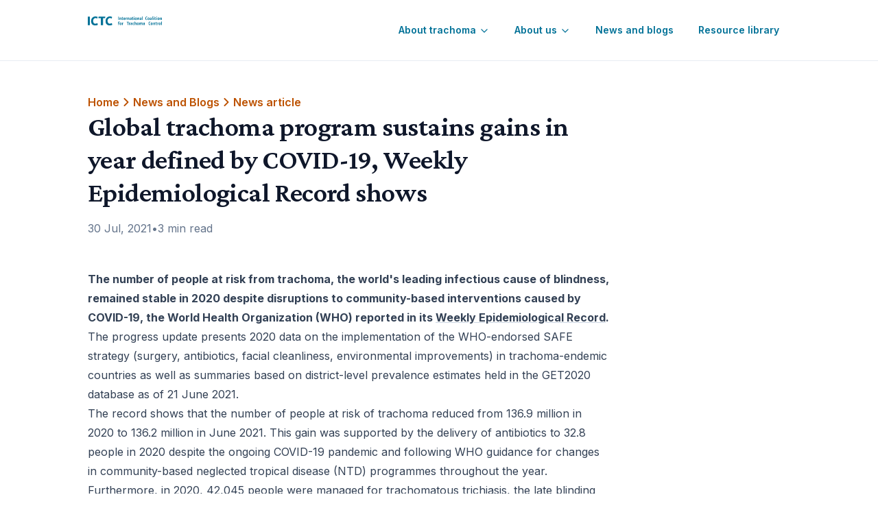

--- FILE ---
content_type: text/html; charset=utf-8
request_url: https://www.trachomacoalition.org/news-blogs/global-trachoma-program-sustains-gains-year-defined-covid-19-weekly-epidemiological
body_size: 14456
content:
<!DOCTYPE html><html lang="en"><head><meta charSet="utf-8"/><meta name="viewport" content="width=device-width"/><link rel="apple-touch-icon" sizes="180x180" href="/apple-touch-icon-180x180.png"/><link rel="icon" type="image/png" sizes="32x32" href="/favicon-32x32.png"/><link rel="icon" type="image/png" sizes="16x16" href="/favicon-16x16.png"/><link rel="manifest" href="/manifest.json"/><title>Global trachoma program sustains gains in year defined by COVID-19, Weekly Epidemiological Record shows | International Coalition for Trachoma Control</title><meta name="description" content="The number of people at risk from trachoma, the world&#x27;s leading infectious cause of blindness, remained stable in 2020 despite disruptions to community-based interventions caused by COVID-19, the World Health Organization (WHO) reported in its "/><meta name="author" content="International Coalition for Trachoma Control"/><meta name="theme-color" content="#ffffff"/><meta name="twitter:card" content="summary"/><meta name="twitter:title" content="Global trachoma program sustains gains in year defined by COVID-19, Weekly Epidemiological Record shows | International Coalition for Trachoma Control"/><meta name="twitter:description" content="The number of people at risk from trachoma, the world&#x27;s leading infectious cause of blindness, remained stable in 2020 despite disruptions to community-based interventions caused by COVID-19, the World Health Organization (WHO) reported in its "/><meta name="twitter:image" content="https://a.storyblok.com/f/274450/1806x1292/ed9b5b6969/screenshot-2024-04-10-at-20-58-27.png/m/1200x630/smart"/><meta property="og:site_name" content="International Coalition for Trachoma Control"/><meta property="og:url" content="https://www.trachomacoalition.org/news-blogs/global-trachoma-program-sustains-gains-year-defined-covid-19-weekly-epidemiological"/><meta property="og:title" content="Global trachoma program sustains gains in year defined by COVID-19, Weekly Epidemiological Record shows | International Coalition for Trachoma Control"/><meta property="og:description" content="The number of people at risk from trachoma, the world&#x27;s leading infectious cause of blindness, remained stable in 2020 despite disruptions to community-based interventions caused by COVID-19, the World Health Organization (WHO) reported in its "/><meta property="og:image" content="https://a.storyblok.com/f/274450/1806x1292/ed9b5b6969/screenshot-2024-04-10-at-20-58-27.png/m/1200x630/smart"/><meta property="og:type" content="article"/><meta property="og:image:width" content="1200"/><meta property="og:image:height" content="630"/><link rel="preconnect" href="https://a.storyblok.com" crossorigin="anonymous"/><link rel="preconnect" href="https://ictc-umami.vercel.app" crossorigin="anonymous"/><link rel="canonical" href="https://www.trachomacoalition.org/"/><style type="text/css">*,:after,:before{box-sizing:border-box;border:0 solid #e5e7eb}:after,:before{--tw-content:""}:host,html{line-height:1.5;-webkit-text-size-adjust:100%;-moz-tab-size:4;-o-tab-size:4;tab-size:4;font-family:ui-sans-serif,system-ui,sans-serif,Apple Color Emoji,Segoe UI Emoji,Segoe UI Symbol,Noto Color Emoji;font-feature-settings:normal;font-variation-settings:normal}body{margin:0;line-height:inherit}h1,h2{font-size:inherit;font-weight:inherit}a{color:inherit;text-decoration:inherit}button{font-family:inherit;font-feature-settings:inherit;font-variation-settings:inherit;font-size:100%;font-weight:inherit;line-height:inherit;letter-spacing:inherit;color:inherit;margin:0;padding:0}button{text-transform:none}button{-webkit-appearance:button;background-color:transparent;background-image:none}:-moz-focusring{outline:auto}:-moz-ui-invalid{box-shadow:none}::-webkit-inner-spin-button,::-webkit-outer-spin-button{height:auto}::-webkit-search-decoration{-webkit-appearance:none}::-webkit-file-upload-button{-webkit-appearance:button;font:inherit}h1,h2{margin:0}ul{list-style:none;margin:0;padding:0}img,svg{display:block;vertical-align:middle}img{max-width:100%;height:auto}#__next,body,html{height:100%;width:100%;border-collapse:collapse;--tw-bg-opacity:1;background-color:rgb(255 255 255/var(--tw-bg-opacity));font-size:1rem;line-height:1.5rem;--tw-text-opacity:1;color:rgb(51 65 85/var(--tw-text-opacity))}:root{--slide-left-duration:100s;--styled-link-from:rgba(29,162,200,0);--styled-link-to:#1da2c8}.section-bg-pattern+.section-bg-light{border-top-width:1px;border-color:rgba(226,232,240,.8)}.section-bg-light+.section-bg-light{padding-top:0}*,:after,:before{--tw-border-spacing-x:0;--tw-border-spacing-y:0;--tw-translate-x:0;--tw-translate-y:0;--tw-rotate:0;--tw-skew-x:0;--tw-skew-y:0;--tw-scale-x:1;--tw-scale-y:1;--tw-scroll-snap-strictness:proximity;--tw-ring-offset-width:0px;--tw-ring-offset-color:#fff;--tw-ring-color:rgba(59,130,246,.5);--tw-ring-offset-shadow:0 0 #0000;--tw-ring-shadow:0 0 #0000;--tw-shadow:0 0 #0000;--tw-shadow-colored:0 0 #0000;}::backdrop{--tw-border-spacing-x:0;--tw-border-spacing-y:0;--tw-translate-x:0;--tw-translate-y:0;--tw-rotate:0;--tw-skew-x:0;--tw-skew-y:0;--tw-scale-x:1;--tw-scale-y:1;--tw-scroll-snap-strictness:proximity;--tw-ring-offset-width:0px;--tw-ring-offset-color:#fff;--tw-ring-color:rgba(59,130,246,.5);--tw-ring-offset-shadow:0 0 #0000;--tw-ring-shadow:0 0 #0000;--tw-shadow:0 0 #0000;--tw-shadow-colored:0 0 #0000;}.horizontal-scroll{-ms-overflow-style:none;scrollbar-width:none}.horizontal-scroll::-webkit-scrollbar{display:none}.horizontal-scroll{display:flex;flex-wrap:nowrap;overflow-x:auto}.section{padding:2rem 1rem}@media (min-width:640px){.section{padding:3rem 1.5rem}}.section-bg-light{--tw-bg-opacity:1;background-color:rgb(255 255 255/var(--tw-bg-opacity))}.section-bg-pattern{background-color:transparent}.contain{margin-left:auto;margin-right:auto;max-width:1024px}.text-group-md .text-group-kicker{min-height:1.25rem;font-size:.875rem;line-height:1.25rem;font-weight:600}.text-group-md .text-group-title{font-family:var(--font-crimson-pro);font-size:1.75rem;line-height:2.25rem;font-weight:600;letter-spacing:-.015em;--tw-text-opacity:1;color:rgb(15 23 42/var(--tw-text-opacity))}.text-group-md .text-group-body{font-size:1rem;line-height:1.5rem;--tw-text-opacity:1;color:rgb(71 85 105/var(--tw-text-opacity))}.styled-media{position:relative;height:-moz-fit-content;height:fit-content;width:-moz-fit-content;width:fit-content;box-shadow:0 6px 12px rgba(0,0,0,.05)}.styled-media,.styled-media:after{overflow:hidden;border-radius:.375rem}.styled-media:after{content:"";box-shadow:inset 0 0 0 1px rgba(0,0,0,.1);position:absolute;bottom:0;left:0;right:0;top:0}.mask-gradient{-webkit-mask-image:linear-gradient(90deg,transparent,#000 20%,#000 80%,transparent);mask-image:linear-gradient(90deg,transparent,#000 20%,#000 80%,transparent)}.card{border-radius:.5rem;border-width:1px;border-color:transparent;--tw-text-opacity:1;color:rgb(203 213 225/var(--tw-text-opacity))}.sr-only{position:absolute;width:1px;height:1px;padding:0;margin:-1px;overflow:hidden;clip:rect(0,0,0,0);white-space:nowrap;border-width:0}.absolute{position:absolute}.relative{position:relative}.sticky{position:sticky}.left-0{left:0}.top-0{top:0}.top-[1px]{top:1px}.top-full{top:100%}.z-10{z-index:10}.z-50{z-index:50}.z-[-1]{z-index:-1}.z-[1]{z-index:1}.col-span-4{grid-column:span 4/span 4}.col-span-8{grid-column:span 8/span 8}.ml-1{margin-left:.25rem}.ml-2{margin-left:.5rem}.ml-auto{margin-left:auto}.mt-4{margin-top:1rem}.flex{display:flex}.inline-flex{display:inline-flex}.hidden{display:none}.h-10{height:2.5rem}.h-11{height:2.75rem}.h-4{height:1rem}.h-5{height:1.25rem}.h-9{height:2.25rem}.h-[800px]{height:800px}.min-h-full{min-height:100%}.w-4{width:1rem}.w-5{width:1.25rem}.w-[108px]{width:108px}.w-full{width:100%}.w-max{width:-moz-max-content;width:max-content}.max-w-max{max-width:-moz-max-content;max-width:max-content}.flex-1{flex:1 1 0%}.flex-shrink-0,.shrink-0{flex-shrink:0}.flex-grow{flex-grow:1}.snap-x{scroll-snap-type:x var(--tw-scroll-snap-strictness)}.list-none{list-style-type:none}.grid-cols-12{grid-template-columns:repeat(12,minmax(0,1fr))}.flex-col{flex-direction:column}.flex-col-reverse{flex-direction:column-reverse}.flex-wrap{flex-wrap:wrap}.items-center{align-items:center}.justify-center{justify-content:center}.gap-16{gap:4rem}.gap-2{gap:.5rem}.gap-4{gap:1rem}.gap-6{gap:1.5rem}.space-x-1>:not([hidden])~:not([hidden]){--tw-space-x-reverse:0;margin-right:calc(.25rem * var(--tw-space-x-reverse));margin-left:calc(.25rem * calc(1 - var(--tw-space-x-reverse)))}.overflow-hidden{overflow:hidden}.rounded{border-radius:.25rem}.rounded-md{border-radius:.375rem}.border{border-width:1px}.border-b{border-bottom-width:1px}.border-slate-200/80{border-color:rgba(226,232,240,.8)}.border-teal-800{--tw-border-opacity:1;border-color:rgb(0 113 151/var(--tw-border-opacity))}.border-transparent{border-color:transparent}.bg-[#f7fafc]{--tw-bg-opacity:1;background-color:rgb(247 250 252/var(--tw-bg-opacity))}.bg-slate-100{--tw-bg-opacity:1;background-color:rgb(241 245 249/var(--tw-bg-opacity))}.bg-teal-800{--tw-bg-opacity:1;background-color:rgb(0 113 151/var(--tw-bg-opacity))}.bg-transparent{background-color:transparent}.bg-white{--tw-bg-opacity:1;background-color:rgb(255 255 255/var(--tw-bg-opacity))}.p-5{padding:1.25rem}.px-0{padding-left:0;padding-right:0}.px-4{padding-left:1rem;padding-right:1rem}.px-5{padding-left:1.25rem;padding-right:1.25rem}.px-6{padding-left:1.5rem;padding-right:1.5rem}.px-8{padding-left:2rem;padding-right:2rem}.py-2{padding-top:.5rem;padding-bottom:.5rem}.py-3{padding-top:.75rem;padding-bottom:.75rem}.pb-6{padding-bottom:1.5rem}.pl-16{padding-left:4rem}.font-body{font-family:var(--font-inter)}.text-sm{font-size:.875rem;line-height:1.25rem}.text-xs{font-size:.75rem;line-height:1rem}.font-medium{font-weight:500}.font-semibold{font-weight:600}.text-primary{--tw-text-opacity:1;color:rgb(0 113 151/var(--tw-text-opacity))}.text-slate-600{--tw-text-opacity:1;color:rgb(71 85 105/var(--tw-text-opacity))}.text-white{--tw-text-opacity:1;color:rgb(255 255 255/var(--tw-text-opacity))}.ring-offset-white{--tw-ring-offset-color:#fff}.duration-200{animation-duration:.2s}@media (min-width:640px){.sm:text-group-lg .text-group-kicker{min-height:1.5rem;font-size:1rem;line-height:1.5rem;font-weight:600}.sm:text-group-lg .text-group-title{font-family:var(--font-crimson-pro);font-size:2.5rem;line-height:3rem;font-weight:600;letter-spacing:-.015em;--tw-text-opacity:1;color:rgb(15 23 42/var(--tw-text-opacity))}.sm:text-group-lg .text-group-body{font-size:1.125rem;line-height:1.75rem;--tw-text-opacity:1;color:rgb(71 85 105/var(--tw-text-opacity))}}@media (min-width:480px){.xs:w-auto{width:auto}}@media (min-width:640px){.sm:grid{display:grid}.sm:w-[300px]{width:300px}.sm:grid-cols-3{grid-template-columns:repeat(3,minmax(0,1fr))}.sm:gap-3{gap:.75rem}.sm:gap-4{gap:1rem}.sm:overflow-x-visible{overflow-x:visible}.sm:p-0{padding:0}.sm:p-6{padding:1.5rem}.sm:px-0{padding-left:0;padding-right:0}}@media (min-width:768px){.md:grid{display:grid}}@media (min-width:1024px){.lg:block{display:block}.lg:hidden{display:none}}.[&_svg]:h-5 svg{height:1.25rem}.[&_svg]:h-7 svg{height:1.75rem}.[&_svg]:h-full svg{height:100%}.[&_svg]:w-5 svg{width:1.25rem}.[&_svg]:w-7 svg{width:1.75rem}.[&_svg]:w-full svg{width:100%}.[&_svg]:stroke-[2.4px] svg{stroke-width:2.4px}</style><script>
              (function(h,o,t,j,a,r){
                h.hj=h.hj||function(){(h.hj.q=h.hj.q||[]).push(arguments)};
                h._hjSettings={hjid:6498480,hjsv:6};
                a=o.getElementsByTagName('head')[0];
                r=o.createElement('script');r.async=1;
                r.src=t+h._hjSettings.hjid+j+h._hjSettings.hjsv;
                a.appendChild(r);
              })(window,document,'https://static.hotjar.com/c/hotjar-','.js?sv=');
            </script><meta name="next-head-count" content="27"/><link rel="preload" href="/_next/static/media/e4af272ccee01ff0-s.p.woff2" as="font" type="font/woff2" crossorigin="anonymous" data-next-font="size-adjust"/><link rel="preload" href="/_next/static/media/39b0e861c537f507-s.p.woff2" as="font" type="font/woff2" crossorigin="anonymous" data-next-font="size-adjust"/><link rel="preload" href="/_next/static/css/a889474444bcd27f.css" as="style"/><link rel="stylesheet" href="/_next/static/css/a889474444bcd27f.css" data-n-g=""/><noscript data-n-css=""></noscript><script defer="" nomodule="" src="/_next/static/chunks/polyfills-78c92fac7aa8fdd8.js"></script><script src="/_next/static/chunks/webpack-3efcdedfcf99a311.js" defer=""></script><script src="/_next/static/chunks/framework-a85322f027b40e20.js" defer=""></script><script src="/_next/static/chunks/main-61c86df3c542a09b.js" defer=""></script><script src="/_next/static/chunks/pages/_app-73ba2da7a1b05d3e.js" defer=""></script><script src="/_next/static/chunks/pages/%5B...slug%5D-810096205b2874e4.js" defer=""></script><script src="/_next/static/PabITavyx8x4kA41S1Bl8/_buildManifest.js" defer=""></script><script src="/_next/static/PabITavyx8x4kA41S1Bl8/_ssgManifest.js" defer=""></script></head><body><div id="__next"><div class="flex min-h-full flex-col font-body __variable_e8ce0c __variable_25c604"><header class="sticky top-0 z-50 w-full border-b border-slate-200/80 bg-white p-5 sm:p-6"><div class="contain flex gap-6"><a class="flex-shrink-0" href="/"><h1><picture><source media="(min-width: 640px)" srcSet="https://a.storyblok.com/f/274450/300x35/2521ad80af/logo-horizontal.svg 300w" width="300" height="35"/><img decoding="async" srcSet="https://a.storyblok.com/f/274450/108x37/bbb876524f/ictc-logo-mobile.svg 108w" width="108" height="37" alt=""/></picture><span class="sr-only">International Coalition for Trachoma Control</span></h1></a><div class="ml-auto px-4 py-2 text-primary lg:hidden [&amp;_svg]:h-7 [&amp;_svg]:w-7"><svg xmlns="http://www.w3.org/2000/svg" width="24" height="24" viewBox="0 0 24 24" fill="none" stroke="currentColor" stroke-width="2" stroke-linecap="round" stroke-linejoin="round" class="lucide lucide-menu"><line x1="4" x2="20" y1="12" y2="12"></line><line x1="4" x2="20" y1="6" y2="6"></line><line x1="4" x2="20" y1="18" y2="18"></line></svg></div><nav aria-label="Main" data-orientation="horizontal" dir="ltr" class="relative z-10 max-w-max flex-1 items-center justify-center ml-auto hidden lg:block"><div style="position:relative"><ul data-orientation="horizontal" class="group flex flex-1 list-none items-center justify-center space-x-1" dir="ltr"><li><button id="radix-:R556:-trigger-radix-:R12t56:" data-state="closed" aria-expanded="false" aria-controls="radix-:R556:-content-radix-:R12t56:" class="group inline-flex h-10 w-max items-center justify-center rounded-md px-4 py-3 text-sm font-semibold ring-offset-white transition-colors focus-visible:outline-none focus-visible:ring-2 focus-visible:ring-teal-400/40 focus-visible:ring-offset-2 disabled:pointer-events-none disabled:opacity-50 group text-primary hover:bg-slate-100 hover:text-primary active:bg-slate-50" data-radix-collection-item="">About trachoma<svg xmlns="http://www.w3.org/2000/svg" width="24" height="24" viewBox="0 0 24 24" fill="none" stroke="currentColor" stroke-width="2" stroke-linecap="round" stroke-linejoin="round" class="lucide lucide-chevron-down relative top-[1px] ml-1 h-4 w-4 transition duration-200 group-data-[state=open]:rotate-180" aria-hidden="true"><path d="m6 9 6 6 6-6"></path></svg></button></li><li><button id="radix-:R556:-trigger-radix-:R14t56:" data-state="closed" aria-expanded="false" aria-controls="radix-:R556:-content-radix-:R14t56:" class="group inline-flex h-10 w-max items-center justify-center rounded-md px-4 py-3 text-sm font-semibold ring-offset-white transition-colors focus-visible:outline-none focus-visible:ring-2 focus-visible:ring-teal-400/40 focus-visible:ring-offset-2 disabled:pointer-events-none disabled:opacity-50 group text-primary hover:bg-slate-100 hover:text-primary active:bg-slate-50" data-radix-collection-item="">About us<svg xmlns="http://www.w3.org/2000/svg" width="24" height="24" viewBox="0 0 24 24" fill="none" stroke="currentColor" stroke-width="2" stroke-linecap="round" stroke-linejoin="round" class="lucide lucide-chevron-down relative top-[1px] ml-1 h-4 w-4 transition duration-200 group-data-[state=open]:rotate-180" aria-hidden="true"><path d="m6 9 6 6 6-6"></path></svg></button></li><li><a class="group inline-flex h-10 w-max items-center justify-center rounded-md px-4 py-3 text-sm font-semibold text-primary ring-offset-white transition-colors hover:bg-slate-100 hover:text-primary focus-visible:outline-none focus-visible:ring-2 focus-visible:ring-teal-400/40 focus-visible:ring-offset-2 active:bg-slate-50 disabled:pointer-events-none disabled:opacity-50" href="/news-blogs" data-radix-collection-item="">News and blogs</a></li><li><a class="group inline-flex h-10 w-max items-center justify-center rounded-md px-4 py-3 text-sm font-semibold text-primary ring-offset-white transition-colors hover:bg-slate-100 hover:text-primary focus-visible:outline-none focus-visible:ring-2 focus-visible:ring-teal-400/40 focus-visible:ring-offset-2 active:bg-slate-50 disabled:pointer-events-none disabled:opacity-50" href="/resources" data-radix-collection-item="">Resource library</a></li></ul></div><div class="navigation-menu-viewport absolute top-full"></div></nav></div></header><main class="bg-pattern relative z-[1] flex-grow overflow-hidden"><svg xmlns="http://www.w3.org/2000/svg" xmlns:xlink="http://www.w3.org/1999/xlink" fill="none" viewBox="0 0 1440 800" class="absolute left-0 top-0 z-[-1] h-[800px] w-full bg-[#f7fafc]"><defs><path id="reuse-0" fill="#fff" d="M1440 800H0V0h1440z"></path></defs><g clip-path="url(#a)"><path fill="#F1F5F9" d="M1440 800H0V0h1440z"></path><g clip-path="url(#b)" opacity=".8"><g filter="url(#c)"><path fill="#fff" fill-rule="evenodd" d="M-134.188 768.353C-350.863 593.774-63.006 255.743 19.033-10.143 83.609-219.428 82.369-484.707 280.95-577.091c194.643-90.553 383.67 104.532 587.55 171.754 260.411 85.861 640.891 7.287 735.751 264.557 95.42 258.773-156.49 531.735-385.45 685.505-165.76 111.326-370.537-78.032-567.537-45.471-287.277 47.482-558.716 451.784-785.451 269.099Z" clip-rule="evenodd"></path></g><g filter="url(#d)"><path fill="#fff" fill-rule="evenodd" d="M-131.693 740.116c-248.545-122.308-42.679-513.44-20.993-789.598 17.07-217.37-42.002-474.772 130.732-607.826 169.31-130.416 395.472 17.841 608.17 38.662 271.674 26.593 624.104-132.726 772.364 96.475 149.13 230.54-36.01 550.625-224.86 749.932-136.72 144.291-376.936 5.034-561.185 79.635-268.681 108.787-444.144 560.707-704.228 432.72Z" clip-rule="evenodd"></path></g><g filter="url(#e)"><path fill="#fff" fill-rule="evenodd" d="M-83.753 723.951c-220.056-42.453-142.797-391.609-184.762-611.759-33.031-173.284-134.023-361.575-27.587-502.251 104.325-137.886 312.447-70.408 482.885-99.516 217.697-37.179 458.775-236.673 623.36-89.411 165.546 148.122 89.314 437.41-15.571 633.228-75.934 141.767-293.104 84.31-420.991 181.822-186.492 142.197-227.06 532.311-457.334 487.887Z" clip-rule="evenodd"></path></g><g filter="url(#f)"><path fill="#fff" fill-rule="evenodd" d="M-85.373 677.64c-188.294-13.607-158.423-313.352-215.437-493.322-44.876-141.658-148.093-289.103-73.066-417.367 73.54-125.72 254.342-89.992 394.01-131.304 178.394-52.767 360.19-243.631 512.516-136.834C685.866-393.766 650.895-144.2 582.652 30.033c-49.405 126.141-236.778 99.695-334.045 193.989-141.84 137.505-136.944 467.857-333.98 453.618Z" clip-rule="evenodd"></path></g><g filter="url(#g)"><path fill="#fff" fill-rule="evenodd" d="M-131.261 593.385c-142.664 2.049-139.743-225.594-194.422-357.38-43.039-103.731-130.383-208.01-82.266-309.486 47.163-99.462 185.631-84.366 288.096-124.59C11.024-249.449 135.445-405.03 257.112-334.563c122.378 70.879 112.34 261.072 72.333 396.717-28.964 98.203-171.772 90.525-238.853 167.874-97.82 112.795-72.565 361.214-221.853 363.357Z" clip-rule="evenodd"></path></g><g filter="url(#h)"><path fill="#fff" fill-rule="evenodd" d="M-157.851 484.313C-267.338 497.696-283.936 322.48-336.873 225.71c-41.667-76.168-117.435-149.092-88.85-231.072 28.018-80.354 135.699-80.212 211.128-119.612 96.344-50.324 179.1-180.208 278.45-136.115 99.932 44.35 107.96 191.37 88.437 298.943-14.134 77.88-124.538 83.799-169.696 148.805-65.851 94.796-25.876 283.649-140.447 297.654Z" clip-rule="evenodd"></path></g></g><path fill="url(#i)" d="M1440 800h1440v800H1440z" opacity=".5" transform="rotate(180 1440 800)"></path></g><defs><filter id="c" width="2238.37" height="1816.1" x="-413.373" y="-800.642" color-interpolation-filters="sRGB" filterUnits="userSpaceOnUse"><feFlood flood-opacity="0" result="BackgroundImageFix"></feFlood><feColorMatrix in="SourceAlpha" result="hardAlpha" values="0 0 0 0 0 0 0 0 0 0 0 0 0 0 0 0 0 0 127 0"></feColorMatrix><feOffset></feOffset><feGaussianBlur stdDeviation="100"></feGaussianBlur><feComposite in2="hardAlpha" operator="out"></feComposite><feColorMatrix values="0 0 0 0 0 0 0 0 0 0.443137 0 0 0 0 0.592157 0 0 0 0.05 0"></feColorMatrix><feBlend in2="BackgroundImageFix" result="effect1_dropShadow_170_14606"></feBlend><feBlend in="SourceGraphic" in2="effect1_dropShadow_170_14606" result="shape"></feBlend></filter><filter id="d" width="2066.24" height="1873.15" x="-453.299" y="-910.406" color-interpolation-filters="sRGB" filterUnits="userSpaceOnUse"><feFlood flood-opacity="0" result="BackgroundImageFix"></feFlood><feColorMatrix in="SourceAlpha" result="hardAlpha" values="0 0 0 0 0 0 0 0 0 0 0 0 0 0 0 0 0 0 127 0"></feColorMatrix><feOffset></feOffset><feGaussianBlur stdDeviation="100"></feGaussianBlur><feComposite in2="hardAlpha" operator="out"></feComposite><feColorMatrix values="0 0 0 0 0 0 0 0 0 0.443137 0 0 0 0 0.592157 0 0 0 0.1 0"></feColorMatrix><feBlend in2="BackgroundImageFix" result="effect1_dropShadow_170_14606"></feBlend><feBlend in="SourceGraphic" in2="effect1_dropShadow_170_14606" result="shape"></feBlend></filter><filter id="e" width="1650.18" height="1759.94" x="-543.605" y="-832.482" color-interpolation-filters="sRGB" filterUnits="userSpaceOnUse"><feFlood flood-opacity="0" result="BackgroundImageFix"></feFlood><feColorMatrix in="SourceAlpha" result="hardAlpha" values="0 0 0 0 0 0 0 0 0 0 0 0 0 0 0 0 0 0 127 0"></feColorMatrix><feOffset></feOffset><feGaussianBlur stdDeviation="100"></feGaussianBlur><feComposite in2="hardAlpha" operator="out"></feComposite><feColorMatrix values="0 0 0 0 0 0 0 0 0 0.443137 0 0 0 0 0.592157 0 0 0 0.1 0"></feColorMatrix><feBlend in2="BackgroundImageFix" result="effect1_dropShadow_170_14606"></feBlend><feBlend in="SourceGraphic" in2="effect1_dropShadow_170_14606" result="shape"></feBlend></filter><filter id="f" width="1441.22" height="1611.21" x="-600.425" y="-733.128" color-interpolation-filters="sRGB" filterUnits="userSpaceOnUse"><feFlood flood-opacity="0" result="BackgroundImageFix"></feFlood><feColorMatrix in="SourceAlpha" result="hardAlpha" values="0 0 0 0 0 0 0 0 0 0 0 0 0 0 0 0 0 0 127 0"></feColorMatrix><feOffset></feOffset><feGaussianBlur stdDeviation="100"></feGaussianBlur><feComposite in2="hardAlpha" operator="out"></feComposite><feColorMatrix values="0 0 0 0 0 0 0 0 0 0.443137 0 0 0 0 0.592157 0 0 0 0.1 0"></feColorMatrix><feBlend in2="BackgroundImageFix" result="effect1_dropShadow_170_14606"></feBlend><feBlend in="SourceGraphic" in2="effect1_dropShadow_170_14606" result="shape"></feBlend></filter><filter id="g" width="1178.52" height="1345.97" x="-622.011" y="-552.57" color-interpolation-filters="sRGB" filterUnits="userSpaceOnUse"><feFlood flood-opacity="0" result="BackgroundImageFix"></feFlood><feColorMatrix in="SourceAlpha" result="hardAlpha" values="0 0 0 0 0 0 0 0 0 0 0 0 0 0 0 0 0 0 127 0"></feColorMatrix><feOffset></feOffset><feGaussianBlur stdDeviation="100"></feGaussianBlur><feComposite in2="hardAlpha" operator="out"></feComposite><feColorMatrix values="0 0 0 0 0 0 0 0 0 0.443137 0 0 0 0 0.592157 0 0 0 0.1 0"></feColorMatrix><feBlend in2="BackgroundImageFix" result="effect1_dropShadow_170_14606"></feBlend><feBlend in="SourceGraphic" in2="effect1_dropShadow_170_14606" result="shape"></feBlend></filter><filter id="h" width="992.825" height="1155.11" x="-632.011" y="-470.075" color-interpolation-filters="sRGB" filterUnits="userSpaceOnUse"><feFlood flood-opacity="0" result="BackgroundImageFix"></feFlood><feColorMatrix in="SourceAlpha" result="hardAlpha" values="0 0 0 0 0 0 0 0 0 0 0 0 0 0 0 0 0 0 127 0"></feColorMatrix><feOffset></feOffset><feGaussianBlur stdDeviation="100"></feGaussianBlur><feComposite in2="hardAlpha" operator="out"></feComposite><feColorMatrix values="0 0 0 0 0 0 0 0 0 0.443137 0 0 0 0 0.592157 0 0 0 0.1 0"></feColorMatrix><feBlend in2="BackgroundImageFix" result="effect1_dropShadow_170_14606"></feBlend><feBlend in="SourceGraphic" in2="effect1_dropShadow_170_14606" result="shape"></feBlend></filter><clipPath id="a"><use xlink:href="#reuse-0"></use></clipPath><clipPath id="b"><use xlink:href="#reuse-0"></use></clipPath><linearGradient id="i" x1="2090" x2="2438.04" y1="800" y2="1537.71" gradientUnits="userSpaceOnUse"><stop stop-color="#F1F5F9"></stop><stop offset="1" stop-color="#fff" stop-opacity=".5"></stop></linearGradient></defs></svg><header class="section section-bg-light"><div class="contain flex grid-cols-12 flex-col gap-6 sm:grid"><div class="col-span-9"><div class="text-group-md flex flex-col gap-2 sm:gap-4 sm:text-group-lg"><hgroup class="flex flex-col gap-2 sm:gap-3"><span class="text-group-kicker"><nav aria-label="breadcrumbs" style="--styled-link-from:rgba(209, 134, 77, 0);--styled-link-to:rgba(209, 134, 77, 1);color:#BD5200"><ol class="line-clamp-1 flex items-center gap-1 text-nowrap"><li class="line-clamp-1 flex shrink-0 items-center gap-1"><a href="/" class="styled-link">Home</a></li><li class="line-clamp-1 flex shrink-0 items-center gap-1"><div class="[&amp;_svg]:w-full [&amp;_svg]:h-full shrink-0 w-5 h-5 [&amp;_svg]:stroke-[2.4px]"><svg xmlns="http://www.w3.org/2000/svg" width="24" height="24" viewBox="0 0 24 24" fill="none" stroke="currentColor" stroke-width="2" stroke-linecap="round" stroke-linejoin="round" class="lucide lucide-chevron-right"><path d="m9 18 6-6-6-6"></path></svg></div><a href="/news-blogs" class="styled-link">News and Blogs</a></li><li class="line-clamp-1 flex shrink-0 items-center gap-1"><div class="[&amp;_svg]:w-full [&amp;_svg]:h-full shrink-0 w-5 h-5 [&amp;_svg]:stroke-[2.4px]"><svg xmlns="http://www.w3.org/2000/svg" width="24" height="24" viewBox="0 0 24 24" fill="none" stroke="currentColor" stroke-width="2" stroke-linecap="round" stroke-linejoin="round" class="lucide lucide-chevron-right"><path d="m9 18 6-6-6-6"></path></svg></div><span class="cursor-default">News article</span></li></ol></nav></span><h2 class="text-group-title">Global trachoma program sustains gains in year defined by COVID-19, Weekly Epidemiological Record shows</h2></hgroup><div class="text-group-actions mt-4 flex flex-wrap items-center gap-2 sm:gap-4"><div class="flex gap-2 text-slate-500"><div>30 Jul, 2021</div><div>•</div><div>3 min read</div></div></div></div></div></div></header><div class="section section-bg-light"><div class="contain flex grid-cols-12 flex-col gap-6 sm:grid"><div class="col-span-9 [&amp;&gt;div]:mb-5"><div><div class="prose prose-slate"><p><b>The number of people at risk from trachoma, the world&#39;s leading infectious cause of blindness, remained stable in 2020 despite disruptions to community-based interventions caused by COVID-19, the World Health Organization (WHO) reported in its </b><a href="http://apps.who.int/iris/bitstream/handle/10665/343632/WER9631-eng-fre.pdf"><b>Weekly Epidemiological Record</b></a><b>.</b></p><p>The progress update presents 2020 data on the implementation of the WHO-endorsed SAFE strategy (surgery, antibiotics, facial cleanliness, environmental improvements) in trachoma-endemic countries as well as summaries based on district-level prevalence estimates held in the GET2020 database as of 21 June 2021.</p><p>The record shows that the number of people at risk of trachoma reduced from 136.9 million in 2020 to 136.2 million in June 2021. This gain was supported by the delivery of antibiotics to 32.8 people in 2020 despite the ongoing COVID-19 pandemic and following WHO guidance for changes in community-based neglected tropical disease (NTD) programmes throughout the year.</p><p>Furthermore, in 2020, 42,045 people were managed for trachomatous trichiasis, the late blinding stage of trachoma, worldwide, with 53% of surgeries being conducted in Ethiopia, which accounts for 49% of the global trachoma burden.</p><p>Although the number of people at risk of trachoma saw a slight reduction, the delivery of SAFE interventions was severely reduced in 2020 largely as a result of the COVID-19 pandemic. This contributed to a 55% decrease in the number of people managed for surgery and 66% reduction in the number of people treated with antibiotics compared with 2019 levels.</p></div></div><blockquote class="relative flex flex-col px-12 py-10"><div class="absolute left-[1.75rem] top-[1.75rem]"><svg width="40" height="31" viewBox="0 0 40 31" fill="none" xmlns="http://www.w3.org/2000/svg"><path d="M8.7912 0.114258H16.7033C15.0549 2.52302 13.7362 4.60331 12.7472 6.35514C10.8791 9.63981 10.3297 11.0632 10.3297 12.0486C10.3297 13.4719 11.0989 14.1289 13.2967 15.3332C15.8241 16.7566 17.3626 18.9464 17.3626 22.231C17.3626 26.8296 14.0659 30.1143 9.34065 30.1143C3.73626 30.1143 0 26.3916 0 20.3697C0 14.2383 2.85714 8.21645 8.7912 0.114258ZM31.4285 0.114258H39.3406C37.6923 2.52302 36.3736 4.60331 35.3846 6.35514C33.5165 9.63981 32.967 11.0632 32.967 12.0486C32.967 13.4719 33.7362 14.1289 35.9341 15.3332C38.4615 16.7566 40 18.9464 40 22.231C40 26.8296 36.7032 30.1143 31.978 30.1143C26.3736 30.1143 22.6373 26.3916 22.6373 20.3697C22.6373 14.2383 25.4945 8.21645 31.4285 0.114258Z" fill="#E2E8F0"></path></svg></div><div class="font-regular relative text-center font-display text-[32px] italic leading-[44px] tracking-tightest text-slate-900">...as new challenges emerge, including decreased domestic and international financing, it is essential that we double down to implement recommendations in the new WHO NTD road map, through integrated, cross-sectoral, country-led programs</div></blockquote><div><div class="prose prose-slate"><p>“Despite significant challenges, the trachoma community has demonstrated its resilience and agility throughout the COVID-19 pandemic”, said Dr Angelia Sanders, Chair of the International Coalition for Trachoma Control. “Coordination and cross-sectoral collaboration have supported the development of several tools to assess risk and enable the safe resumption of interventions. However, as new challenges emerge, including decreased domestic and international financing, it is essential that we double down to implement recommendations in the new WHO NTD road map, through integrated, cross-sectoral, country-led programs. These efforts will contribute to resilient health systems able to efficiently use scarce resources and promote future sustainability.”</p><p>To date, 11 countries (Cambodia, China, Gambia, Ghana, Islamic Republic of Iran, Lao People’s Democratic Republic, Mexico, Morocco, Myanmar, Nepal and Oman) have been validated by WHO as having eliminated trachoma as a public health problem. The number of people at risk of trachoma remains significantly lower than historical estimates, with a 91% reduction in the number of people at risk since 2002. The number of people requiring surgery for trachomatous trichiasis has decreased by 76%, from 7.6 million in 2002 to 1.8 million in June 2021.</p><p>As of 21 June 2021, there were 44 countries for which the most recent district-level prevalence data in the GET2020 database suggest that trachoma is a public health problem in at least part of the country. A further seven countries may require interventions, but in which the necessary investigations in suspected trachoma-endemic areas have not yet been completed.</p><p>At a time of incredible challenges brought about by a global pandemic and a changing funding landscape, ICTC wishes to join WHO and other stakeholders in again recognizing and congratulating the considerable efforts of Myanmar (validated as having eliminated trachoma as a public health problem in 2020) and The Gambia (validated in 2021). Their success is good news for both the concerned health ministries and the continued progress of the global trachoma program.</p></div></div></div></div></div><section class="section section-bg-accent px-0 sm:px-6"><div class="contain flex flex-col gap-4"><div class="text-group-md flex flex-col gap-2 sm:gap-4 sm:text-group-lg px-5 sm:px-0"><hgroup class="flex flex-col gap-2 sm:gap-3"><span style="color:#BD5200" class="text-group-kicker">News and Blogs</span><h2 class="text-group-title">Latest posts</h2></hgroup></div><div class="horizontal-scroll snap-x gap-6 px-5 sm:grid sm:grid-cols-3 sm:overflow-x-visible sm:p-0"><div class="card flex gap-6 flex-col"><div class="w-full flex-shrink-0 rounded bg-slate-100" style="aspect-ratio:1.3666666666666667"></div><div class="flex w-full flex-col justify-center gap-4"><div class="flex flex-col gap-3"><div class="flex h-5 items-center gap-2"><div class="h-3 w-20 rounded bg-slate-100"></div></div><div class="flex flex-col gap-3"><div class="h-5 w-[80%] rounded bg-slate-100"></div><div class="h-5 w-[90%] rounded bg-slate-100"></div><div class="h-5 w-[40%] rounded bg-slate-100"></div></div></div><div class="flex h-5 items-center gap-2"><div class="h-3 w-20 rounded bg-slate-100"></div><div class="h-3 w-24 rounded bg-slate-100"></div></div></div></div><div class="card flex gap-6 flex-col"><div class="w-full flex-shrink-0 rounded bg-slate-100" style="aspect-ratio:1.3666666666666667"></div><div class="flex w-full flex-col justify-center gap-4"><div class="flex flex-col gap-3"><div class="flex h-5 items-center gap-2"><div class="h-3 w-20 rounded bg-slate-100"></div></div><div class="flex flex-col gap-3"><div class="h-5 w-[80%] rounded bg-slate-100"></div><div class="h-5 w-[90%] rounded bg-slate-100"></div><div class="h-5 w-[40%] rounded bg-slate-100"></div></div></div><div class="flex h-5 items-center gap-2"><div class="h-3 w-20 rounded bg-slate-100"></div><div class="h-3 w-24 rounded bg-slate-100"></div></div></div></div><div class="card flex gap-6 flex-col"><div class="w-full flex-shrink-0 rounded bg-slate-100" style="aspect-ratio:1.3666666666666667"></div><div class="flex w-full flex-col justify-center gap-4"><div class="flex flex-col gap-3"><div class="flex h-5 items-center gap-2"><div class="h-3 w-20 rounded bg-slate-100"></div></div><div class="flex flex-col gap-3"><div class="h-5 w-[80%] rounded bg-slate-100"></div><div class="h-5 w-[90%] rounded bg-slate-100"></div><div class="h-5 w-[40%] rounded bg-slate-100"></div></div></div><div class="flex h-5 items-center gap-2"><div class="h-3 w-20 rounded bg-slate-100"></div><div class="h-3 w-24 rounded bg-slate-100"></div></div></div></div></div></div></section></main><footer class="relative z-[1] justify-self-end bg-primary text-white"><div class="section"><div class="contain flex flex-col gap-6 sm:grid grid-cols-4"><div><a href="/"><img src="https://a.storyblok.com/f/274450/120x80/8f72185751/logo-vertical.svg" alt="" width="120" height="80" loading="lazy" decoding="async"/><span class="sr-only">Home</span></a></div><div class="sm:hidden"><div data-state="closed" class="[&amp;:not(:first-child)&gt;button]:border-t"><button type="button" aria-controls="radix-:Rct6:" aria-expanded="false" data-state="closed" class="w-full flex items-center border-white/25 py-4 font-medium"><span>About trachoma</span><svg xmlns="http://www.w3.org/2000/svg" width="24" height="24" viewBox="0 0 24 24" fill="none" stroke="currentColor" stroke-width="2" stroke-linecap="round" stroke-linejoin="round" class="lucide lucide-chevron-down ml-auto h-5 w-5"><path d="m6 9 6 6 6-6"></path></svg></button><div data-state="closed" id="radix-:Rct6:" hidden="" class="data-[state=closed]:animate-collapsible-up data-[state=open]:animate-collapsible-down overflow-hidden will-change-auto pb-4"></div></div><div data-state="closed" class="[&amp;:not(:first-child)&gt;button]:border-t"><button type="button" aria-controls="radix-:Rkt6:" aria-expanded="false" data-state="closed" class="w-full flex items-center border-white/25 py-4 font-medium"><span>About Us</span><svg xmlns="http://www.w3.org/2000/svg" width="24" height="24" viewBox="0 0 24 24" fill="none" stroke="currentColor" stroke-width="2" stroke-linecap="round" stroke-linejoin="round" class="lucide lucide-chevron-down ml-auto h-5 w-5"><path d="m6 9 6 6 6-6"></path></svg></button><div data-state="closed" id="radix-:Rkt6:" hidden="" class="data-[state=closed]:animate-collapsible-up data-[state=open]:animate-collapsible-down overflow-hidden will-change-auto pb-4"></div></div><div data-state="closed" class="[&amp;:not(:first-child)&gt;button]:border-t"><button type="button" aria-controls="radix-:Rst6:" aria-expanded="false" data-state="closed" class="w-full flex items-center border-white/25 py-4 font-medium"><span>‎ Pages</span><svg xmlns="http://www.w3.org/2000/svg" width="24" height="24" viewBox="0 0 24 24" fill="none" stroke="currentColor" stroke-width="2" stroke-linecap="round" stroke-linejoin="round" class="lucide lucide-chevron-down ml-auto h-5 w-5"><path d="m6 9 6 6 6-6"></path></svg></button><div data-state="closed" id="radix-:Rst6:" hidden="" class="data-[state=closed]:animate-collapsible-up data-[state=open]:animate-collapsible-down overflow-hidden will-change-auto pb-4"></div></div></div><div class="hidden flex-col gap-4 sm:flex"><div class="font-medium">About trachoma</div><ul class="flex flex-col gap-2"><li><a class="text-sm font-light text-white hover:underline" href="/about-trachoma">About trachoma</a></li><li><a class="text-sm font-light text-white hover:underline" href="/about-trachoma/key-facts">Key statistics</a></li><li><a class="text-sm font-light text-white hover:underline" href="/about-trachoma/global-road-map-to-elimination">Global road map to elimination</a></li><li><a class="text-sm font-light text-white hover:underline" href="/about-trachoma/safe-strategy">SAFE strategy</a></li></ul></div><div class="hidden flex-col gap-4 sm:flex"><div class="font-medium">About Us</div><ul class="flex flex-col gap-2"><li><a class="text-sm font-light text-white hover:underline" href="/about-us">About us</a></li><li><a class="text-sm font-light text-white hover:underline" href="/about-us/how-we-work">How we work</a></li><li><a class="text-sm font-light text-white hover:underline" href="/home">Strategic Plan</a></li><li><a class="text-sm font-light text-white hover:underline" href="/about-us/ictc-partnership-initiatives">ICTC partnership initiatives</a></li><li><a class="text-sm font-light text-white hover:underline" href="/about-us/members">Members</a></li></ul></div><div class="hidden flex-col gap-4 sm:flex"><div class="font-medium">‎ Pages</div><ul class="flex flex-col gap-2"><li><a class="text-sm font-light text-white hover:underline" href="/news-blogs">News and blogs</a></li><li><a class="text-sm font-light text-white hover:underline" href="/resources">Resource library</a></li><li><a class="text-sm font-light text-white hover:underline" href="/terms-and-conditions">Terms and conditions</a></li><li><a target="_blank" class="text-sm font-light text-white hover:underline" href="mailto:trachomacoalition@gmail.com">Contact us</a></li></ul></div></div></div><div class="section bg-teal-900 py-5"><div class="contain flex flex-col-reverse items-center gap-4 text-sm font-light text-white/80 sm:flex-row sm:justify-between"><div>Copyright © 2024 International Coalition for Trachoma Control</div><div class="flex w-full flex-shrink-0 gap-4 sm:w-auto"><a target="_blank" class="hover:text-white" href="https://twitter.com/trachomacontrol"><div class="[&amp;_svg]:w-full [&amp;_svg]:h-full shrink-0 w-6 h-6"><svg xmlns="http://www.w3.org/2000/svg" width="24" height="24" viewBox="0 0 24 24" fill="none" stroke="currentColor" stroke-width="2" stroke-linecap="round" stroke-linejoin="round" class="lucide lucide-twitter"><path d="M22 4s-.7 2.1-2 3.4c1.6 10-9.4 17.3-18 11.6 2.2.1 4.4-.6 6-2C3 15.5.5 9.6 3 5c2.2 2.6 5.6 4.1 9 4-.9-4.2 4-6.6 7-3.8 1.1 0 3-1.2 3-1.2z"></path></svg></div><span class="sr-only">twitter</span></a></div></div></div></footer></div><!--$--><!--/$--></div><script id="__NEXT_DATA__" type="application/json">{"props":{"pageProps":{"preview":false,"story":{"name":"Global trachoma program sustains gains in year defined by COVID-19, Weekly Epidemiological Record shows","created_at":"2024-04-10T19:12:35.634Z","published_at":"2024-04-10T19:14:04.512Z","updated_at":"2024-04-10T19:14:04.536Z","id":476418963,"uuid":"ab28c72d-b086-4fc3-a46e-68d7187bce98","content":{"_uid":"4279e821-f7bb-459e-8a28-339d7c144293","body":[{"_uid":"7533810b-5c10-42c4-933a-a948639a4b6c","content":{"type":"doc","content":[{"type":"paragraph","content":[{"text":"The number of people at risk from trachoma, the world's leading infectious cause of blindness, remained stable in 2020 despite disruptions to community-based interventions caused by COVID-19, the World Health Organization (WHO) reported in its ","type":"text","marks":[{"type":"bold"}]},{"text":"Weekly Epidemiological Record","type":"text","marks":[{"type":"link","attrs":{"href":"http://apps.who.int/iris/bitstream/handle/10665/343632/WER9631-eng-fre.pdf","uuid":null,"anchor":null,"target":null,"linktype":"url"}},{"type":"bold"}]},{"text":".","type":"text","marks":[{"type":"bold"}]}]},{"type":"paragraph","content":[{"text":"The progress update presents 2020 data on the implementation of the WHO-endorsed SAFE strategy (surgery, antibiotics, facial cleanliness, environmental improvements) in trachoma-endemic countries as well as summaries based on district-level prevalence estimates held in the GET2020 database as of 21 June 2021.","type":"text"}]},{"type":"paragraph","content":[{"text":"The record shows that the number of people at risk of trachoma reduced from 136.9 million in 2020 to 136.2 million in June 2021. This gain was supported by the delivery of antibiotics to 32.8 people in 2020 despite the ongoing COVID-19 pandemic and following WHO guidance for changes in community-based neglected tropical disease (NTD) programmes throughout the year.","type":"text"}]},{"type":"paragraph","content":[{"text":"Furthermore, in 2020, 42,045 people were managed for trachomatous trichiasis, the late blinding stage of trachoma, worldwide, with 53% of surgeries being conducted in Ethiopia, which accounts for 49% of the global trachoma burden.","type":"text"}]},{"type":"paragraph","content":[{"text":"Although the number of people at risk of trachoma saw a slight reduction, the delivery of SAFE interventions was severely reduced in 2020 largely as a result of the COVID-19 pandemic. This contributed to a 55% decrease in the number of people managed for surgery and 66% reduction in the number of people treated with antibiotics compared with 2019 levels.","type":"text"}]}]},"component":"rich_text"},{"_uid":"a0484f0f-07ab-4b2e-bbcc-2e0e0f119af7","source":"","content":"...as new challenges emerge, including decreased domestic and international financing, it is essential that we double down to implement recommendations in the new WHO NTD road map, through integrated, cross-sectoral, country-led programs","component":"quote"},{"_uid":"ad0c8147-c797-4a2a-a59c-5e5c5005998c","content":{"type":"doc","content":[{"type":"paragraph","content":[{"text":"“Despite significant challenges, the trachoma community has demonstrated its resilience and agility throughout the COVID-19 pandemic”, said Dr Angelia Sanders, Chair of the International Coalition for Trachoma Control. “Coordination and cross-sectoral collaboration have supported the development of several tools to assess risk and enable the safe resumption of interventions. However, as new challenges emerge, including decreased domestic and international financing, it is essential that we double down to implement recommendations in the new WHO NTD road map, through integrated, cross-sectoral, country-led programs. These efforts will contribute to resilient health systems able to efficiently use scarce resources and promote future sustainability.”","type":"text"}]},{"type":"paragraph","content":[{"text":"To date, 11 countries (Cambodia, China, Gambia, Ghana, Islamic Republic of Iran, Lao People’s Democratic Republic, Mexico, Morocco, Myanmar, Nepal and Oman) have been validated by WHO as having eliminated trachoma as a public health problem. The number of people at risk of trachoma remains significantly lower than historical estimates, with a 91% reduction in the number of people at risk since 2002. The number of people requiring surgery for trachomatous trichiasis has decreased by 76%, from 7.6 million in 2002 to 1.8 million in June 2021.","type":"text"}]},{"type":"paragraph","content":[{"text":"As of 21 June 2021, there were 44 countries for which the most recent district-level prevalence data in the GET2020 database suggest that trachoma is a public health problem in at least part of the country. A further seven countries may require interventions, but in which the necessary investigations in suspected trachoma-endemic areas have not yet been completed.","type":"text"}]},{"type":"paragraph","content":[{"text":"At a time of incredible challenges brought about by a global pandemic and a changing funding landscape, ICTC wishes to join WHO and other stakeholders in again recognizing and congratulating the considerable efforts of Myanmar (validated as having eliminated trachoma as a public health problem in 2020) and The Gambia (validated in 2021). Their success is good news for both the concerned health ministries and the continued progress of the global trachoma program.","type":"text"}]}]},"component":"rich_text"}],"author":"","category":"News article","component":"post","cover_image":{"id":15163617,"alt":"","name":"","focus":"","title":"","source":"","filename":"https://a.storyblok.com/f/274450/1806x1292/ed9b5b6969/screenshot-2024-04-10-at-20-58-27.png","copyright":"","fieldtype":"asset","meta_data":{},"is_private":false,"is_external_url":false},"hide_cover_image":true},"slug":"global-trachoma-program-sustains-gains-year-defined-covid-19-weekly-epidemiological","full_slug":"news-blogs/global-trachoma-program-sustains-gains-year-defined-covid-19-weekly-epidemiological","sort_by_date":null,"position":-1680,"tag_list":[],"is_startpage":false,"parent_id":439001213,"meta_data":null,"group_id":"db574ce1-6d45-4fcd-b083-e9670fa1a4db","first_published_at":"2021-07-30T21:13:00.000Z","release_id":null,"lang":"default","path":null,"alternates":[],"default_full_slug":null,"translated_slugs":null},"header":{"name":"Header","created_at":"2024-02-08T00:10:54.724Z","published_at":"2024-05-15T15:07:27.731Z","updated_at":"2024-05-15T15:07:27.774Z","id":439604490,"uuid":"70e49175-1d99-47ea-9870-69fb9e8d393a","content":{"_uid":"77e9eb93-dc40-41dc-8778-610245ca8d14","logo":{"id":14003098,"alt":"International Coalition for Trachoma Control","name":"","focus":"","title":"","source":"","filename":"https://a.storyblok.com/f/274450/300x35/2521ad80af/logo-horizontal.svg","copyright":"","fieldtype":"asset","meta_data":{},"is_private":"","is_external_url":false},"component":"navigation","site_name":"International Coalition for Trachoma Control","navigation":[{"_uid":"b4f2856d-879b-4aa2-8060-f61aea51698d","label":"About trachoma","component":"navigation_menu","navigation_menu_columns":[{"_uid":"2f8316ab-f398-4b81-9f47-4e0155cbaf74","heading":"","component":"navigation_list","navigation_list_items":[{"_uid":"c8b7bc64-3c6e-47b0-a947-0dce5d2bddb8","link":{"id":"524a4b7a-26b2-4883-bb61-0016134ef218","url":"","linktype":"story","fieldtype":"multilink","cached_url":"about-trachoma/","story":{"id":492103248,"uuid":"524a4b7a-26b2-4883-bb61-0016134ef218","slug":"about-trachoma","path":null,"parent_id":464338785,"name":"About trachoma","is_folder":false,"published":true,"is_startpage":true,"position":10,"real_path":"/about-trachoma","_stopResolving":true}},"label":"About trachoma","component":"navigation_link"},{"_uid":"09b5cfc4-828b-4d84-b1e4-faba7c55397c","link":{"id":"b9eec384-273e-4e11-a005-de062cc7c2d3","url":"","linktype":"story","fieldtype":"multilink","cached_url":"about-trachoma/key-facts","story":{"id":474713953,"uuid":"b9eec384-273e-4e11-a005-de062cc7c2d3","slug":"key-facts","path":null,"parent_id":464338785,"name":"Key statistics","is_folder":false,"published":true,"is_startpage":false,"position":40,"real_path":"/key-facts","_stopResolving":true}},"label":"Key statistics","component":"navigation_link"},{"_uid":"ccc5ea46-9834-469f-9567-c1f69c2645a9","link":{"id":"79f467f8-57eb-47ce-8aaa-a5cd7e934679","url":"","linktype":"story","fieldtype":"multilink","cached_url":"about-trachoma/global-road-map-to-elimination","story":{"id":492214340,"uuid":"79f467f8-57eb-47ce-8aaa-a5cd7e934679","slug":"global-road-map-to-elimination","path":null,"parent_id":464338785,"name":"Global road map to elimination","is_folder":false,"published":true,"is_startpage":false,"position":20,"real_path":"/global-road-map-to-elimination","_stopResolving":true}},"label":"The global road map to elimination","component":"navigation_link"},{"_uid":"47574df4-302d-4083-850c-174faa15e700","link":{"id":"e9b79cf0-efd5-4425-94d8-64f9a5ee0bb9","url":"","linktype":"story","fieldtype":"multilink","cached_url":"about-trachoma/safe-strategy","story":{"id":492213664,"uuid":"e9b79cf0-efd5-4425-94d8-64f9a5ee0bb9","slug":"safe-strategy","path":null,"parent_id":464338785,"name":"SAFE strategy","is_folder":false,"published":true,"is_startpage":false,"position":30,"real_path":"/safe-strategy","_stopResolving":true}},"label":"SAFE strategy","component":"navigation_link"}]}]},{"_uid":"f05ef627-041d-4b5c-b62d-70b5c01f44b5","label":"About us","component":"navigation_menu","navigation_menu_columns":[{"_uid":"9cbbbfc2-2b2c-45ad-b971-a454b434fc55","heading":"","component":"navigation_list","navigation_list_items":[{"_uid":"dd5817db-a543-4f7b-b70a-57ce6ff6697e","link":{"id":"fbb6013b-a89e-4791-bd90-9a0fb81466ae","url":"","linktype":"story","fieldtype":"multilink","cached_url":"about-us/","story":{"id":492512233,"uuid":"fbb6013b-a89e-4791-bd90-9a0fb81466ae","slug":"about-us","path":null,"parent_id":464338783,"name":"About us","is_folder":false,"published":true,"is_startpage":true,"position":10,"real_path":"/about-us","_stopResolving":true}},"label":"About us","component":"navigation_link"},{"_uid":"c22de70a-6d26-4f68-b0a5-5962a04fd7fa","link":{"id":"fbf9b280-4fd5-4286-bb9c-cecdb807b578","url":"","linktype":"story","fieldtype":"multilink","cached_url":"about-us/how-we-work","story":{"id":488249071,"uuid":"fbf9b280-4fd5-4286-bb9c-cecdb807b578","slug":"how-we-work","path":null,"parent_id":464338783,"name":"How we work","is_folder":false,"published":true,"is_startpage":false,"position":40,"real_path":"/how-we-work","_stopResolving":true}},"label":"How we work","component":"navigation_link"},{"_uid":"cff038f8-4ebf-4ff2-929c-d6d0afc3b039","link":{"id":"0359f32c-1af8-48c6-86bf-97bdb616c0dc","url":"","linktype":"story","fieldtype":"multilink","cached_url":"about-us/strategic-plan","story":{"id":464338786,"uuid":"0359f32c-1af8-48c6-86bf-97bdb616c0dc","slug":"strategic-plan","path":null,"parent_id":464338783,"name":"Strategic Plan","is_folder":false,"published":true,"is_startpage":false,"position":50,"real_path":"/strategic-plan","_stopResolving":true}},"label":"Strategic Plan","component":"navigation_link"},{"_uid":"77e39078-da14-4e40-b41b-5c085e3b7278","link":{"id":"aa93038b-ca1f-4c4f-bc2c-c4b14c9ec816","url":"","linktype":"story","fieldtype":"multilink","cached_url":"about-us/ictc-partnership-initiatives","story":{"id":489388348,"uuid":"aa93038b-ca1f-4c4f-bc2c-c4b14c9ec816","slug":"ictc-partnership-initiatives","path":null,"parent_id":464338783,"name":"ICTC Partnership Initiatives","is_folder":false,"published":true,"is_startpage":false,"position":30,"real_path":"/ictc-partnership-initiatives","_stopResolving":true}},"label":"ICTC partnership initiatives","component":"navigation_link"},{"_uid":"dd9fd17e-2739-44de-ba1a-78fd7843f6ce","link":{"id":"da971959-c8a9-4c05-9fa2-f8b95549f2c8","url":"","linktype":"story","fieldtype":"multilink","cached_url":"about-us/members","story":{"id":489687216,"uuid":"da971959-c8a9-4c05-9fa2-f8b95549f2c8","slug":"members","path":null,"parent_id":464338783,"name":"ICTC membership","is_folder":false,"published":true,"is_startpage":false,"position":20,"real_path":"/members","_stopResolving":true}},"label":"Members","component":"navigation_link"}]},{"_uid":"d159eb1d-19fc-4892-aeb2-fb83f451b131","heading":"","component":"navigation_list","navigation_list_items":[{"_uid":"707a332e-c90d-4393-b461-23e1a8460fc5","link":{"id":"da971959-c8a9-4c05-9fa2-f8b95549f2c8","url":"","linktype":"story","fieldtype":"multilink","cached_url":"about-us/members","story":{"id":489687216,"uuid":"da971959-c8a9-4c05-9fa2-f8b95549f2c8","slug":"members","path":null,"parent_id":464338783,"name":"ICTC membership","is_folder":false,"published":true,"is_startpage":false,"position":20,"real_path":"/members","_stopResolving":true}},"image":{"id":14483817,"alt":"","name":"","focus":"","title":"","source":"","filename":"https://a.storyblok.com/f/274450/56x56/b4ec7f9744/globe.svg","copyright":"","fieldtype":"asset","meta_data":{},"is_private":false,"is_external_url":false},"label":"Join us","component":"navigation_image_link","description":"Learn more about ICTC membership. "},{"_uid":"d3e5082a-c491-4bc6-94a8-f14bc16f531d","link":{"id":"","url":"trachomacoalition@gmail.com","email":"trachomacoalition@gmail.com","target":"_blank","linktype":"email","fieldtype":"multilink","cached_url":"trachomacoalition@gmail.com"},"image":{"id":14483818,"alt":"","name":"","focus":"","title":"","source":"","filename":"https://a.storyblok.com/f/274450/56x56/b76c9220c4/envelope.svg","copyright":"","fieldtype":"asset","meta_data":{},"is_private":false,"is_external_url":false},"label":"Contact us","component":"navigation_image_link","description":"For enquiries, please get in touch."}]}]},{"_uid":"aa0fa738-fe85-47fa-a0d9-8133f4492100","link":{"id":"cd7a139c-9960-4d1f-8a31-c1c0a7695333","url":"","linktype":"story","fieldtype":"multilink","cached_url":"news-blogs/","story":{"id":455178798,"uuid":"cd7a139c-9960-4d1f-8a31-c1c0a7695333","slug":"news-blogs","path":null,"parent_id":439001213,"name":"News and Blogs","is_folder":false,"published":true,"is_startpage":true,"position":-3130,"real_path":"/news-blogs","_stopResolving":true}},"label":"News and blogs","component":"navigation_link"},{"_uid":"4e227fb9-046d-4752-b1e1-47669bf727fa","link":{"id":"683b699d-7f82-4e89-a9ec-4a95dea0a2ec","url":"","linktype":"story","fieldtype":"multilink","cached_url":"resources/","story":{"id":456268285,"uuid":"683b699d-7f82-4e89-a9ec-4a95dea0a2ec","slug":"resources","path":"","parent_id":439001214,"name":"Resource Library","is_folder":false,"published":true,"is_startpage":true,"position":-2200,"real_path":"/resources","_stopResolving":true}},"label":"Resource library","component":"navigation_link"}],"logo_mobile":{"id":15753675,"alt":"","name":"","focus":"","title":"","source":"","filename":"https://a.storyblok.com/f/274450/108x37/bbb876524f/ictc-logo-mobile.svg","copyright":"","fieldtype":"asset","meta_data":{},"is_private":false,"is_external_url":false}},"slug":"header","full_slug":"settings/header","sort_by_date":null,"position":10,"tag_list":[],"is_startpage":false,"parent_id":439604486,"meta_data":null,"group_id":"3e2c0d80-eeab-456a-9bb1-127bd8e26abe","first_published_at":"2024-02-08T00:43:37.913Z","release_id":null,"lang":"default","path":"","alternates":[],"default_full_slug":null,"translated_slugs":null},"footer":{"name":"Footer","created_at":"2024-03-18T09:30:18.907Z","published_at":"2024-05-15T15:07:52.975Z","updated_at":"2024-05-15T15:07:52.992Z","id":462473380,"uuid":"810595aa-5a9b-4ffb-af6c-664e529ad65c","content":{"_uid":"750bf6e1-c4f9-4ad4-bda4-d95d446d1e00","logo":{"id":15222676,"alt":"","name":"","focus":"","title":"","source":"","filename":"https://a.storyblok.com/f/274450/120x80/8f72185751/logo-vertical.svg","copyright":"","fieldtype":"asset","meta_data":{},"is_private":false,"is_external_url":false},"text":"Copyright © 2024 International Coalition for Trachoma Control","socials":[{"_uid":"d1b073a7-6896-4b9d-bb95-d616937f4b75","icon":"twitter","link":{"id":"","url":"https://twitter.com/trachomacontrol","target":"_blank","linktype":"url","fieldtype":"multilink","cached_url":"https://twitter.com/trachomacontrol"},"component":"icon_link"}],"component":"navigation_footer","navigation":[{"_uid":"da51daae-8479-452f-b8f2-af5611f2e7c2","heading":"About trachoma","component":"navigation_list","navigation_list_items":[{"_uid":"8a5fa836-9ac6-4a2b-a502-152026fe96d4","link":{"id":"524a4b7a-26b2-4883-bb61-0016134ef218","url":"","linktype":"story","fieldtype":"multilink","cached_url":"about-trachoma/","story":{"id":492103248,"uuid":"524a4b7a-26b2-4883-bb61-0016134ef218","slug":"about-trachoma","path":null,"parent_id":464338785,"name":"About trachoma","is_folder":false,"published":true,"is_startpage":true,"position":10,"real_path":"/about-trachoma","_stopResolving":true}},"label":"About trachoma","component":"navigation_link"},{"_uid":"2b59de9c-63a1-4c11-996a-697e282766c8","link":{"id":"b9eec384-273e-4e11-a005-de062cc7c2d3","url":"","linktype":"story","fieldtype":"multilink","cached_url":"about-trachoma/key-facts","story":{"id":474713953,"uuid":"b9eec384-273e-4e11-a005-de062cc7c2d3","slug":"key-facts","path":null,"parent_id":464338785,"name":"Key statistics","is_folder":false,"published":true,"is_startpage":false,"position":40,"real_path":"/key-facts","_stopResolving":true}},"label":"Key statistics","component":"navigation_link"},{"_uid":"7443c5ce-f4df-49f2-80f4-ac27abbf6238","link":{"id":"79f467f8-57eb-47ce-8aaa-a5cd7e934679","url":"","linktype":"story","fieldtype":"multilink","cached_url":"about-trachoma/global-road-map-to-elimination","story":{"id":492214340,"uuid":"79f467f8-57eb-47ce-8aaa-a5cd7e934679","slug":"global-road-map-to-elimination","path":null,"parent_id":464338785,"name":"Global road map to elimination","is_folder":false,"published":true,"is_startpage":false,"position":20,"real_path":"/global-road-map-to-elimination","_stopResolving":true}},"label":"Global road map to elimination","component":"navigation_link"},{"_uid":"f03b3b01-ea7a-4d9f-9e20-9486b566bc20","link":{"id":"e9b79cf0-efd5-4425-94d8-64f9a5ee0bb9","url":"","linktype":"story","fieldtype":"multilink","cached_url":"about-trachoma/safe-strategy","story":{"id":492213664,"uuid":"e9b79cf0-efd5-4425-94d8-64f9a5ee0bb9","slug":"safe-strategy","path":null,"parent_id":464338785,"name":"SAFE strategy","is_folder":false,"published":true,"is_startpage":false,"position":30,"real_path":"/safe-strategy","_stopResolving":true}},"label":"SAFE strategy","component":"navigation_link"}]},{"_uid":"07d89f0d-d756-4927-a1f4-fc70980b4c8c","heading":"About Us","component":"navigation_list","navigation_list_items":[{"_uid":"b118e8d6-be4f-4ba9-87cb-0bc80ed90cdc","link":{"id":"fbb6013b-a89e-4791-bd90-9a0fb81466ae","url":"","linktype":"story","fieldtype":"multilink","cached_url":"about-us/","story":{"id":492512233,"uuid":"fbb6013b-a89e-4791-bd90-9a0fb81466ae","slug":"about-us","path":null,"parent_id":464338783,"name":"About us","is_folder":false,"published":true,"is_startpage":true,"position":10,"real_path":"/about-us","_stopResolving":true}},"label":"About us","component":"navigation_link"},{"_uid":"8b2f4c36-80c3-4b4e-ac93-5777b5f0a99d","link":{"id":"fbf9b280-4fd5-4286-bb9c-cecdb807b578","url":"","linktype":"story","fieldtype":"multilink","cached_url":"about-us/how-we-work","story":{"id":488249071,"uuid":"fbf9b280-4fd5-4286-bb9c-cecdb807b578","slug":"how-we-work","path":null,"parent_id":464338783,"name":"How we work","is_folder":false,"published":true,"is_startpage":false,"position":40,"real_path":"/how-we-work","_stopResolving":true}},"label":"How we work","component":"navigation_link"},{"_uid":"c1e1ce3d-ceaf-4017-a6d4-46d03872f11b","link":{"id":"2276c8e4-0d13-43d0-b832-56d14f96e978","url":"","linktype":"story","fieldtype":"multilink","cached_url":"home","story":{"id":437914818,"uuid":"2276c8e4-0d13-43d0-b832-56d14f96e978","slug":"home","path":"/","parent_id":null,"name":"Home","is_folder":false,"published":true,"is_startpage":false,"position":10,"real_path":"/","_stopResolving":true}},"label":"Strategic Plan","component":"navigation_link"},{"_uid":"437af251-de78-4ab0-8a4e-450b6dafa883","link":{"id":"aa93038b-ca1f-4c4f-bc2c-c4b14c9ec816","url":"","linktype":"story","fieldtype":"multilink","cached_url":"about-us/ictc-partnership-initiatives","story":{"id":489388348,"uuid":"aa93038b-ca1f-4c4f-bc2c-c4b14c9ec816","slug":"ictc-partnership-initiatives","path":null,"parent_id":464338783,"name":"ICTC Partnership Initiatives","is_folder":false,"published":true,"is_startpage":false,"position":30,"real_path":"/ictc-partnership-initiatives","_stopResolving":true}},"label":"ICTC partnership initiatives","component":"navigation_link"},{"_uid":"e5f92faf-e268-427a-9b71-7025f24ed231","link":{"id":"da971959-c8a9-4c05-9fa2-f8b95549f2c8","url":"","linktype":"story","fieldtype":"multilink","cached_url":"about-us/members","story":{"id":489687216,"uuid":"da971959-c8a9-4c05-9fa2-f8b95549f2c8","slug":"members","path":null,"parent_id":464338783,"name":"ICTC membership","is_folder":false,"published":true,"is_startpage":false,"position":20,"real_path":"/members","_stopResolving":true}},"label":"Members","component":"navigation_link"}]},{"_uid":"d5d3ed11-52c7-440d-a1a1-47d5e10424fd","heading":"‎ Pages","component":"navigation_list","navigation_list_items":[{"_uid":"168cf020-7f6e-443f-b546-146acc0c1696","link":{"id":"cd7a139c-9960-4d1f-8a31-c1c0a7695333","url":"","linktype":"story","fieldtype":"multilink","cached_url":"news-blogs/","story":{"id":455178798,"uuid":"cd7a139c-9960-4d1f-8a31-c1c0a7695333","slug":"news-blogs","path":null,"parent_id":439001213,"name":"News and Blogs","is_folder":false,"published":true,"is_startpage":true,"position":-3130,"real_path":"/news-blogs","_stopResolving":true}},"label":"News and blogs","component":"navigation_link"},{"_uid":"04d9d845-22eb-4ed4-bca3-76e1abe65e49","link":{"id":"683b699d-7f82-4e89-a9ec-4a95dea0a2ec","url":"","linktype":"story","fieldtype":"multilink","cached_url":"resources/","story":{"id":456268285,"uuid":"683b699d-7f82-4e89-a9ec-4a95dea0a2ec","slug":"resources","path":"","parent_id":439001214,"name":"Resource Library","is_folder":false,"published":true,"is_startpage":true,"position":-2200,"real_path":"/resources","_stopResolving":true}},"label":"Resource library","component":"navigation_link"},{"_uid":"ac252bca-271b-4de3-81f4-4d7faefcd5c5","link":{"id":"2de4e506-86c3-4393-a3e6-5ef0673b90de","url":"","linktype":"story","fieldtype":"multilink","cached_url":"terms-and-conditions","story":{"id":463357545,"uuid":"2de4e506-86c3-4393-a3e6-5ef0673b90de","slug":"terms-and-conditions","path":null,"parent_id":null,"name":"Terms and conditions","is_folder":false,"published":true,"is_startpage":false,"position":60,"real_path":"/terms-and-conditions","_stopResolving":true}},"label":"Terms and conditions","component":"navigation_link"},{"_uid":"a50d8292-7ad0-472a-a051-cea0aac861fe","link":{"id":"","url":"trachomacoalition@gmail.com","email":"trachomacoalition@gmail.com","target":"_blank","linktype":"email","fieldtype":"multilink","cached_url":"trachomacoalition@gmail.com"},"label":"Contact us","component":"navigation_link"}]}]},"slug":"footer","full_slug":"settings/footer","sort_by_date":null,"position":20,"tag_list":[],"is_startpage":false,"parent_id":439604486,"meta_data":null,"group_id":"89b37f2a-d350-4745-8d40-ef56fddf3e76","first_published_at":"2024-03-18T09:31:25.044Z","release_id":null,"lang":"default","path":"","alternates":[],"default_full_slug":null,"translated_slugs":null},"breadcrumbs":[{"label":"Home","href":"/"},{"label":"News and Blogs","href":"/news-blogs"},{"label":"News article"}],"collection":null},"__N_SSG":true},"page":"/[...slug]","query":{"slug":["news-blogs","global-trachoma-program-sustains-gains-year-defined-covid-19-weekly-epidemiological"]},"buildId":"PabITavyx8x4kA41S1Bl8","isFallback":false,"gsp":true,"locale":"en","locales":["en"],"defaultLocale":"en","scriptLoader":[]}</script></body></html>

--- FILE ---
content_type: application/javascript; charset=utf-8
request_url: https://www.trachomacoalition.org/_next/static/chunks/pages/index-27d2b5fb17886e9b.js
body_size: -14
content:
(self.webpackChunk_N_E=self.webpackChunk_N_E||[]).push([[405],{1512:function(n,t,u){(window.__NEXT_P=window.__NEXT_P||[]).push(["/",function(){return u(8781)}])},8781:function(n,t,u){"use strict";u.r(t),u.d(t,{__N_SSG:function(){return r},default:function(){return e}});var _=u(2676),o=u(8269),r=!0;function e(n){let t=(0,o.f0)(n.story);return(0,_.jsx)(o.Xj,{blok:null==t?void 0:t.content})}}},function(n){n.O(0,[888,774,179],function(){return n(n.s=1512)}),_N_E=n.O()}]);

--- FILE ---
content_type: application/javascript; charset=utf-8
request_url: https://www.trachomacoalition.org/_next/static/chunks/969.6ff2ca2424c0b516.js
body_size: 3410
content:
"use strict";(self.webpackChunk_N_E=self.webpackChunk_N_E||[]).push([[969],{2969:function(e,t,n){n.r(t),n.d(t,{default:function(){return D}});var a=n(2676),r=n(7330),o=n(7116),l=n(3024),i=n(4494),s=n(5271),d=n(6212),c=n(2808),u=n(8586);let f=d.fC,m=d.xz,p=d.x8,x=d.h_,g=s.forwardRef((e,t)=>{let{className:n,...r}=e;return(0,a.jsx)(d.aV,{className:(0,u.cn)("fixed inset-0 z-50 bg-black/80  data-[state=open]:animate-in data-[state=closed]:animate-out data-[state=closed]:fade-out-0 data-[state=open]:fade-in-0",n),...r,ref:t})});g.displayName=d.aV.displayName;let h=(0,c.j)("fixed z-50 gap-4 bg-white p-6 shadow-lg transition ease-in-out data-[state=open]:animate-in data-[state=closed]:animate-out data-[state=closed]:duration-300 data-[state=open]:duration-500 dark:bg-slate-950",{variants:{side:{top:"inset-x-0 top-0 border-b data-[state=closed]:slide-out-to-top data-[state=open]:slide-in-from-top",bottom:"inset-x-0 bottom-0 border-t data-[state=closed]:slide-out-to-bottom data-[state=open]:slide-in-from-bottom",left:"inset-y-0 left-0 h-full w-3/4 border-r data-[state=closed]:slide-out-to-left data-[state=open]:slide-in-from-left sm:max-w-sm",right:"inset-y-0 right-0 h-full w-3/4  border-l data-[state=closed]:slide-out-to-right data-[state=open]:slide-in-from-right sm:max-w-sm"}},defaultVariants:{side:"right"}}),v=s.forwardRef((e,t)=>{let{side:n="right",className:r,children:o,...l}=e;return(0,a.jsxs)(x,{children:[(0,a.jsx)(g,{}),(0,a.jsx)(d.VY,{ref:t,className:(0,u.cn)(h({side:n}),r),...l,children:o})]})});v.displayName=d.VY.displayName;let j=e=>{let{className:t,...n}=e;return(0,a.jsx)("div",{className:(0,u.cn)("flex flex-col space-y-2 text-center sm:text-left",t),...n})};j.displayName="SheetHeader";let b=s.forwardRef((e,t)=>{let{className:n,...r}=e;return(0,a.jsx)(d.Dx,{ref:t,className:(0,u.cn)("text-lg font-semibold text-slate-950 dark:text-slate-50",n),...r})});b.displayName=d.Dx.displayName,s.forwardRef((e,t)=>{let{className:n,...r}=e;return(0,a.jsx)(d.dk,{ref:t,className:(0,u.cn)("text-sm text-slate-500 dark:text-slate-400",n),...r})}).displayName=d.dk.displayName;var y=n(8269),N=n(9468),w=n(2197),C=n.n(w),k=n(3949),_=n(7427);function D(e){var t;let[n,l]=(0,s.useState)(!1),{setTimer:d}=function(){let e=(0,s.useRef)(),t=()=>clearTimeout(e.current);return(0,s.useEffect)(()=>t,[]),{setTimer:function(t){let n=arguments.length>1&&void 0!==arguments[1]?arguments[1]:300;e.current=setTimeout(t,n)},clearTimer:t}}();function c(){d(()=>l(!1),400)}return(0,a.jsxs)(f,{open:n,onOpenChange:l,children:[(0,a.jsx)(m,{asChild:!0,children:(0,a.jsx)(i.z,{variant:"ghost","aria-label":"Open Navigation Menu",...(0,y.LF)(e),className:"ml-auto text-primary lg:hidden [&_svg]:h-7 [&_svg]:w-7",children:(0,a.jsx)(r.Z,{})})}),(0,a.jsxs)(v,{className:"flex flex-col gap-10",children:[(0,a.jsxs)(j,{className:"flex flex-row items-center justify-between gap-4",children:[(0,a.jsx)(b,{children:(0,a.jsx)(R,{...e,onClick:c})}),(0,a.jsx)(p,{asChild:!0,children:(0,a.jsx)(i.z,{size:"xl",variant:"ghost","aria-label":"Close Navigation Menu",className:"!mt-0 -mr-3 h-10 w-10 flex-shrink-0 p-0 text-primary",children:(0,a.jsx)(o.Z,{})})})]}),(0,a.jsx)("div",{className:"flex-grow overflow-auto",children:null===(t=e.navigation)||void 0===t?void 0:t.map((e,t)=>(0,a.jsxs)(s.Fragment,{children:["navigation_link"===e.component&&(0,a.jsx)(C(),{...(0,_.DC)(e.link),onClick:c,className:"flex w-full items-center border-b py-4 font-medium text-primary",children:e.label}),"navigation_menu"===e.component&&(0,a.jsx)(E,{...e,onClick:c})]},t))})]})]})}function R(e){return(0,a.jsxs)(C(),{href:"/",className:"flex-shrink-0",onClick:e.onClick,children:[e.logo_mobile&&e.logo&&(0,a.jsx)(N.E,{alt:e.logo_mobile.alt,src:e.logo_mobile.filename,className:"max-h-10",priority:!0}),!e.logo_mobile&&e.logo&&(0,a.jsx)(N.E,{src:e.logo.filename,alt:e.logo.alt,className:"max-h-10",priority:!0})]})}function E(e){var t;return(0,a.jsxs)(k.zF,{className:"border-b",children:[(0,a.jsxs)(k.wy,{className:"flex w-full items-center py-4 font-medium text-primary active:bg-slate-50 [&_svg]:data-[state=open]:rotate-180",children:[e.label,(0,a.jsx)(l.Z,{className:"ml-auto h-5 w-5 text-slate-400"})]}),(0,a.jsx)(k.Fw,{className:"w-full pb-4",children:null===(t=e.navigation_menu_columns)||void 0===t?void 0:t.map((t,n)=>(0,a.jsx)(I,{...t,onClick:e.onClick},n))})]})}function I(e){var t;return(0,a.jsxs)("div",{children:[e.heading&&(0,a.jsx)("h4",{className:"font-regular min-h-5 pt-4 text-xs uppercase text-slate-500",children:e.heading}),null===(t=e.navigation_list_items)||void 0===t?void 0:t.map(t=>(0,a.jsx)(F,{blok:t,onClick:e.onClick},t._uid))]})}function F(e){var t,n;let{blok:r,onClick:o}=e,l=(0,_.an)(r,"navigation_image_link");return(0,a.jsxs)(C(),{onClick:o,...(0,_.DC)(r.link),className:"flex w-full items-center gap-2 py-4 text-sm font-medium text-slate-800 active:bg-slate-50",children:[l&&(0,a.jsx)(N.E,{src:null===(t=r.image)||void 0===t?void 0:t.filename,alt:null===(n=r.image)||void 0===n?void 0:n.alt,width:32,height:32,loading:"eager"}),r.label]})}},6212:function(e,t,n){n.d(t,{Dx:function(){return en},VY:function(){return et},aV:function(){return ee},dk:function(){return ea},fC:function(){return G},h_:function(){return Q},x8:function(){return er},xz:function(){return J}});var a=n(5271),r=n(5061),o=n(7259),l=n(5833),i=n(4790),s=n(7074),d=n(7173),c=n(3558),u=n(3744),f=n(7523),m=n(8067),p=n(2732),x=n(5355),g=n(9800),h=n(2526),v=n(2676),j="Dialog",[b,y]=(0,l.b)(j),[N,w]=b(j),C=e=>{let{__scopeDialog:t,children:n,open:r,defaultOpen:o,onOpenChange:l,modal:d=!0}=e,c=a.useRef(null),u=a.useRef(null),[f=!1,m]=(0,s.T)({prop:r,defaultProp:o,onChange:l});return(0,v.jsx)(N,{scope:t,triggerRef:c,contentRef:u,contentId:(0,i.M)(),titleId:(0,i.M)(),descriptionId:(0,i.M)(),open:f,onOpenChange:m,onOpenToggle:a.useCallback(()=>m(e=>!e),[m]),modal:d,children:n})};C.displayName=j;var k="DialogTrigger",_=a.forwardRef((e,t)=>{let{__scopeDialog:n,...a}=e,l=w(k,n),i=(0,o.e)(t,l.triggerRef);return(0,v.jsx)(m.WV.button,{type:"button","aria-haspopup":"dialog","aria-expanded":l.open,"aria-controls":l.contentId,"data-state":H(l.open),...a,ref:i,onClick:(0,r.M)(e.onClick,l.onOpenToggle)})});_.displayName=k;var D="DialogPortal",[R,E]=b(D,{forceMount:void 0}),I=e=>{let{__scopeDialog:t,forceMount:n,children:r,container:o}=e,l=w(D,t);return(0,v.jsx)(R,{scope:t,forceMount:n,children:a.Children.map(r,e=>(0,v.jsx)(f.z,{present:n||l.open,children:(0,v.jsx)(u.h,{asChild:!0,container:o,children:e})}))})};I.displayName=D;var F="DialogOverlay",M=a.forwardRef((e,t)=>{let n=E(F,e.__scopeDialog),{forceMount:a=n.forceMount,...r}=e,o=w(F,e.__scopeDialog);return o.modal?(0,v.jsx)(f.z,{present:a||o.open,children:(0,v.jsx)(O,{...r,ref:t})}):null});M.displayName=F;var O=a.forwardRef((e,t)=>{let{__scopeDialog:n,...a}=e,r=w(F,n);return(0,v.jsx)(x.Z,{as:h.g7,allowPinchZoom:!0,shards:[r.contentRef],children:(0,v.jsx)(m.WV.div,{"data-state":H(r.open),...a,ref:t,style:{pointerEvents:"auto",...a.style}})})}),V="DialogContent",z=a.forwardRef((e,t)=>{let n=E(V,e.__scopeDialog),{forceMount:a=n.forceMount,...r}=e,o=w(V,e.__scopeDialog);return(0,v.jsx)(f.z,{present:a||o.open,children:o.modal?(0,v.jsx)(P,{...r,ref:t}):(0,v.jsx)(T,{...r,ref:t})})});z.displayName=V;var P=a.forwardRef((e,t)=>{let n=w(V,e.__scopeDialog),l=a.useRef(null),i=(0,o.e)(t,n.contentRef,l);return a.useEffect(()=>{let e=l.current;if(e)return(0,g.Ry)(e)},[]),(0,v.jsx)(W,{...e,ref:i,trapFocus:n.open,disableOutsidePointerEvents:!0,onCloseAutoFocus:(0,r.M)(e.onCloseAutoFocus,e=>{e.preventDefault(),n.triggerRef.current?.focus()}),onPointerDownOutside:(0,r.M)(e.onPointerDownOutside,e=>{let t=e.detail.originalEvent,n=0===t.button&&!0===t.ctrlKey;(2===t.button||n)&&e.preventDefault()}),onFocusOutside:(0,r.M)(e.onFocusOutside,e=>e.preventDefault())})}),T=a.forwardRef((e,t)=>{let n=w(V,e.__scopeDialog),r=a.useRef(!1),o=a.useRef(!1);return(0,v.jsx)(W,{...e,ref:t,trapFocus:!1,disableOutsidePointerEvents:!1,onCloseAutoFocus:t=>{e.onCloseAutoFocus?.(t),t.defaultPrevented||(r.current||n.triggerRef.current?.focus(),t.preventDefault()),r.current=!1,o.current=!1},onInteractOutside:t=>{e.onInteractOutside?.(t),t.defaultPrevented||(r.current=!0,"pointerdown"!==t.detail.originalEvent.type||(o.current=!0));let a=t.target;n.triggerRef.current?.contains(a)&&t.preventDefault(),"focusin"===t.detail.originalEvent.type&&o.current&&t.preventDefault()}})}),W=a.forwardRef((e,t)=>{let{__scopeDialog:n,trapFocus:r,onOpenAutoFocus:l,onCloseAutoFocus:i,...s}=e,u=w(V,n),f=a.useRef(null),m=(0,o.e)(t,f);return(0,p.EW)(),(0,v.jsxs)(v.Fragment,{children:[(0,v.jsx)(c.M,{asChild:!0,loop:!0,trapped:r,onMountAutoFocus:l,onUnmountAutoFocus:i,children:(0,v.jsx)(d.XB,{role:"dialog",id:u.contentId,"aria-describedby":u.descriptionId,"aria-labelledby":u.titleId,"data-state":H(u.open),...s,ref:m,onDismiss:()=>u.onOpenChange(!1)})}),(0,v.jsxs)(v.Fragment,{children:[(0,v.jsx)(U,{titleId:u.titleId}),(0,v.jsx)(X,{contentRef:f,descriptionId:u.descriptionId})]})]})}),A="DialogTitle",Z=a.forwardRef((e,t)=>{let{__scopeDialog:n,...a}=e,r=w(A,n);return(0,v.jsx)(m.WV.h2,{id:r.titleId,...a,ref:t})});Z.displayName=A;var $="DialogDescription",S=a.forwardRef((e,t)=>{let{__scopeDialog:n,...a}=e,r=w($,n);return(0,v.jsx)(m.WV.p,{id:r.descriptionId,...a,ref:t})});S.displayName=$;var B="DialogClose",Y=a.forwardRef((e,t)=>{let{__scopeDialog:n,...a}=e,o=w(B,n);return(0,v.jsx)(m.WV.button,{type:"button",...a,ref:t,onClick:(0,r.M)(e.onClick,()=>o.onOpenChange(!1))})});function H(e){return e?"open":"closed"}Y.displayName=B;var q="DialogTitleWarning",[K,L]=(0,l.k)(q,{contentName:V,titleName:A,docsSlug:"dialog"}),U=({titleId:e})=>{let t=L(q),n=`\`${t.contentName}\` requires a \`${t.titleName}\` for the component to be accessible for screen reader users.

If you want to hide the \`${t.titleName}\`, you can wrap it with our VisuallyHidden component.

For more information, see https://radix-ui.com/primitives/docs/components/${t.docsSlug}`;return a.useEffect(()=>{e&&!document.getElementById(e)&&console.error(n)},[n,e]),null},X=({contentRef:e,descriptionId:t})=>{let n=L("DialogDescriptionWarning"),r=`Warning: Missing \`Description\` or \`aria-describedby={undefined}\` for {${n.contentName}}.`;return a.useEffect(()=>{let n=e.current?.getAttribute("aria-describedby");t&&n&&!document.getElementById(t)&&console.warn(r)},[r,e,t]),null},G=C,J=_,Q=I,ee=M,et=z,en=Z,ea=S,er=Y}}]);

--- FILE ---
content_type: application/javascript; charset=utf-8
request_url: https://www.trachomacoalition.org/_next/static/PabITavyx8x4kA41S1Bl8/_buildManifest.js
body_size: 318
content:
self.__BUILD_MANIFEST=function(s){return{__rewrites:{afterFiles:[{has:s,source:"/:nextInternalLocale(en)/umami.js",destination:s}],beforeFiles:[],fallback:[]},"/":["static/chunks/pages/index-27d2b5fb17886e9b.js"],"/404":["static/chunks/pages/404-2eedda4d0214068e.js"],"/500":["static/chunks/pages/500-a87eafb100b449f9.js"],"/_error":["static/chunks/pages/_error-0bb032ccac409a35.js"],"/layout":["static/chunks/pages/layout-749dee0f1612b0ab.js"],"/sitemap.xml":["static/chunks/pages/sitemap.xml-3abb371a9a99aaa0.js"],"/[...slug]":["static/chunks/pages/[...slug]-810096205b2874e4.js"],sortedPages:["/","/404","/500","/_app","/_error","/layout","/sitemap.xml","/[...slug]"]}}(void 0),self.__BUILD_MANIFEST_CB&&self.__BUILD_MANIFEST_CB();

--- FILE ---
content_type: application/javascript; charset=utf-8
request_url: https://www.trachomacoalition.org/_next/static/chunks/pages/_app-73ba2da7a1b05d3e.js
body_size: 86285
content:
(self.webpackChunk_N_E=self.webpackChunk_N_E||[]).push([[888],{4437:function(e,t,r){"use strict";Object.defineProperty(t,"__esModule",{value:!0});let n=r(2676),o=r(5271);t.default=function({html:e,height:t=null,width:r=null,children:i,dataNtpc:l=""}){return(0,o.useEffect)(()=>{l&&performance.mark("mark_feature_usage",{detail:{feature:`next-third-parties-${l}`}})},[l]),(0,n.jsxs)(n.Fragment,{children:[i,e?(0,n.jsx)("div",{style:{height:null!=t?`${t}px`:"auto",width:null!=r?`${r}px`:"auto"},"data-ntpc":l,dangerouslySetInnerHTML:{__html:e}}):null]})}},9377:function(e,t,r){"use strict";let n;var o=this&&this.__importDefault||function(e){return e&&e.__esModule?e:{default:e}};Object.defineProperty(t,"__esModule",{value:!0}),t.sendGAEvent=t.GoogleAnalytics=void 0;let i=r(2676),l=r(5271),a=o(r(9536));t.GoogleAnalytics=function(e){let{gaId:t,dataLayerName:r="dataLayer"}=e;return void 0===n&&(n=r),(0,l.useEffect)(()=>{performance.mark("mark_feature_usage",{detail:{feature:"next-third-parties-ga"}})},[]),(0,i.jsxs)(i.Fragment,{children:[(0,i.jsx)(a.default,{id:"_next-ga-init",dangerouslySetInnerHTML:{__html:`
          window['${r}'] = window['${r}'] || [];
          function gtag(){window['${r}'].push(arguments);}
          gtag('js', new Date());

          gtag('config', '${t}');`}}),(0,i.jsx)(a.default,{id:"_next-ga",src:`https://www.googletagmanager.com/gtag/js?id=${t}`})]})},t.sendGAEvent=function(...e){if(void 0===n){console.warn("@next/third-parties: GA has not been initialized");return}window[n]?window[n].push(arguments):console.warn(`@next/third-parties: GA dataLayer ${n} does not exist`)}},6995:function(e,t,r){"use strict";var n=this&&this.__importDefault||function(e){return e&&e.__esModule?e:{default:e}};Object.defineProperty(t,"__esModule",{value:!0});let o=r(2676),i=r(9661),l=n(r(4437));t.default=function(e){let{apiKey:t,...r}=e,n={...r,key:t},{html:a}=(0,i.GoogleMapsEmbed)(n);return(0,o.jsx)(l.default,{height:n.height||null,width:n.width||null,html:a,dataNtpc:"GoogleMapsEmbed"})}},2659:function(e,t,r){"use strict";let n;var o=this&&this.__importDefault||function(e){return e&&e.__esModule?e:{default:e}};Object.defineProperty(t,"__esModule",{value:!0}),t.sendGTMEvent=t.GoogleTagManager=void 0;let i=r(2676),l=r(5271),a=o(r(9536));t.GoogleTagManager=function(e){let{gtmId:t,dataLayerName:r="dataLayer",auth:o,preview:s,dataLayer:c}=e;void 0===n&&(n=r);let u="dataLayer"!==r?`&l=${r}`:"",d=o?`&gtm_auth=${o}`:"",f=s?`&gtm_preview=${s}&gtm_cookies_win=x`:"";return(0,l.useEffect)(()=>{performance.mark("mark_feature_usage",{detail:{feature:"next-third-parties-gtm"}})},[]),(0,i.jsxs)(i.Fragment,{children:[(0,i.jsx)(a.default,{id:"_next-gtm-init",dangerouslySetInnerHTML:{__html:`
      (function(w,l){
        w[l]=w[l]||[];
        w[l].push({'gtm.start': new Date().getTime(),event:'gtm.js'});
        ${c?`w[l].push(${JSON.stringify(c)})`:""}
      })(window,'${r}');`}}),(0,i.jsx)(a.default,{id:"_next-gtm","data-ntpc":"GTM",src:`https://www.googletagmanager.com/gtm.js?id=${t}${u}${d}${f}`})]})},t.sendGTMEvent=e=>{if(void 0===n){console.warn("@next/third-parties: GTM has not been initialized");return}window[n]?window[n].push(e):console.warn(`@next/third-parties: GTM dataLayer ${n} does not exist`)}},5156:function(e,t,r){"use strict";var n=this&&this.__importDefault||function(e){return e&&e.__esModule?e:{default:e}};Object.defineProperty(t,"__esModule",{value:!0}),t.sendGAEvent=t.GoogleAnalytics=t.sendGTMEvent=t.GoogleTagManager=t.YouTubeEmbed=t.GoogleMapsEmbed=void 0;var o=r(6995);Object.defineProperty(t,"GoogleMapsEmbed",{enumerable:!0,get:function(){return n(o).default}});var i=r(6871);Object.defineProperty(t,"YouTubeEmbed",{enumerable:!0,get:function(){return n(i).default}});var l=r(2659);Object.defineProperty(t,"GoogleTagManager",{enumerable:!0,get:function(){return l.GoogleTagManager}}),Object.defineProperty(t,"sendGTMEvent",{enumerable:!0,get:function(){return l.sendGTMEvent}});var a=r(9377);Object.defineProperty(t,"GoogleAnalytics",{enumerable:!0,get:function(){return a.GoogleAnalytics}}),Object.defineProperty(t,"sendGAEvent",{enumerable:!0,get:function(){return a.sendGAEvent}})},6871:function(e,t,r){"use strict";var n=this&&this.__importDefault||function(e){return e&&e.__esModule?e:{default:e}};Object.defineProperty(t,"__esModule",{value:!0});let o=r(2676),i=n(r(9536)),l=r(9661),a=n(r(4437)),s={server:"beforeInteractive",client:"afterInteractive",idle:"lazyOnload",worker:"worker"};t.default=function(e){let{html:t,scripts:r,stylesheets:n}=(0,l.YouTubeEmbed)(e);return(0,o.jsx)(a.default,{height:e.height||null,width:e.width||null,html:t,dataNtpc:"YouTubeEmbed",children:null==r?void 0:r.map(e=>(0,o.jsx)(i.default,{src:e.url,strategy:s[e.strategy],stylesheets:n},e.url))})}},9800:function(e,t,r){"use strict";r.d(t,{Ry:function(){return c}});var n=new WeakMap,o=new WeakMap,i={},l=0,a=function(e){return e&&(e.host||a(e.parentNode))},s=function(e,t,r,s){var c=(Array.isArray(e)?e:[e]).map(function(e){if(t.contains(e))return e;var r=a(e);return r&&t.contains(r)?r:(console.error("aria-hidden",e,"in not contained inside",t,". Doing nothing"),null)}).filter(function(e){return!!e});i[r]||(i[r]=new WeakMap);var u=i[r],d=[],f=new Set,p=new Set(c),h=function(e){!e||f.has(e)||(f.add(e),h(e.parentNode))};c.forEach(h);var m=function(e){!e||p.has(e)||Array.prototype.forEach.call(e.children,function(e){if(f.has(e))m(e);else try{var t=e.getAttribute(s),i=null!==t&&"false"!==t,l=(n.get(e)||0)+1,a=(u.get(e)||0)+1;n.set(e,l),u.set(e,a),d.push(e),1===l&&i&&o.set(e,!0),1===a&&e.setAttribute(r,"true"),i||e.setAttribute(s,"true")}catch(t){console.error("aria-hidden: cannot operate on ",e,t)}})};return m(t),f.clear(),l++,function(){d.forEach(function(e){var t=n.get(e)-1,i=u.get(e)-1;n.set(e,t),u.set(e,i),t||(o.has(e)||e.removeAttribute(s),o.delete(e)),i||e.removeAttribute(r)}),--l||(n=new WeakMap,n=new WeakMap,o=new WeakMap,i={})}},c=function(e,t,r){void 0===r&&(r="data-aria-hidden");var n=Array.from(Array.isArray(e)?e:[e]),o=t||("undefined"==typeof document?null:(Array.isArray(e)?e[0]:e).ownerDocument.body);return o?(n.push.apply(n,Array.from(o.querySelectorAll("[aria-live]"))),s(n,o,r,"aria-hidden")):function(){return null}}},1722:function(e,t,r){(window.__NEXT_P=window.__NEXT_P||[]).push(["/_app",function(){return r(846)}])},2251:function(e,t,r){"use strict";r.d(t,{Z:function(){return s}});var n=r(5271);/**
 * @license lucide-react v0.427.0 - ISC
 *
 * This source code is licensed under the ISC license.
 * See the LICENSE file in the root directory of this source tree.
 */let o=e=>e.replace(/([a-z0-9])([A-Z])/g,"$1-$2").toLowerCase(),i=function(){for(var e=arguments.length,t=Array(e),r=0;r<e;r++)t[r]=arguments[r];return t.filter((e,t,r)=>!!e&&r.indexOf(e)===t).join(" ")};/**
 * @license lucide-react v0.427.0 - ISC
 *
 * This source code is licensed under the ISC license.
 * See the LICENSE file in the root directory of this source tree.
 */var l={xmlns:"http://www.w3.org/2000/svg",width:24,height:24,viewBox:"0 0 24 24",fill:"none",stroke:"currentColor",strokeWidth:2,strokeLinecap:"round",strokeLinejoin:"round"};/**
 * @license lucide-react v0.427.0 - ISC
 *
 * This source code is licensed under the ISC license.
 * See the LICENSE file in the root directory of this source tree.
 */let a=(0,n.forwardRef)((e,t)=>{let{color:r="currentColor",size:o=24,strokeWidth:a=2,absoluteStrokeWidth:s,className:c="",children:u,iconNode:d,...f}=e;return(0,n.createElement)("svg",{ref:t,...l,width:o,height:o,stroke:r,strokeWidth:s?24*Number(a)/Number(o):a,className:i("lucide",c),...f},[...d.map(e=>{let[t,r]=e;return(0,n.createElement)(t,r)}),...Array.isArray(u)?u:[u]])}),s=(e,t)=>{let r=(0,n.forwardRef)((r,l)=>{let{className:s,...c}=r;return(0,n.createElement)(a,{ref:l,iconNode:t,className:i("lucide-".concat(o(e)),s),...c})});return r.displayName="".concat(e),r}},6698:function(e,t,r){"use strict";r.d(t,{Z:function(){return n}});/**
 * @license lucide-react v0.427.0 - ISC
 *
 * This source code is licensed under the ISC license.
 * See the LICENSE file in the root directory of this source tree.
 */let n=(0,r(2251).Z)("ArrowRight",[["path",{d:"M5 12h14",key:"1ays0h"}],["path",{d:"m12 5 7 7-7 7",key:"xquz4c"}]])},3024:function(e,t,r){"use strict";r.d(t,{Z:function(){return n}});/**
 * @license lucide-react v0.427.0 - ISC
 *
 * This source code is licensed under the ISC license.
 * See the LICENSE file in the root directory of this source tree.
 */let n=(0,r(2251).Z)("ChevronDown",[["path",{d:"m6 9 6 6 6-6",key:"qrunsl"}]])},7330:function(e,t,r){"use strict";r.d(t,{Z:function(){return n}});/**
 * @license lucide-react v0.427.0 - ISC
 *
 * This source code is licensed under the ISC license.
 * See the LICENSE file in the root directory of this source tree.
 */let n=(0,r(2251).Z)("Menu",[["line",{x1:"4",x2:"20",y1:"12",y2:"12",key:"1e0a9i"}],["line",{x1:"4",x2:"20",y1:"6",y2:"6",key:"1owob3"}],["line",{x1:"4",x2:"20",y1:"18",y2:"18",key:"yk5zj1"}]])},250:function(e,t,r){"use strict";r.d(t,{Z:function(){return n}});/**
 * @license lucide-react v0.427.0 - ISC
 *
 * This source code is licensed under the ISC license.
 * See the LICENSE file in the root directory of this source tree.
 */let n=(0,r(2251).Z)("Search",[["circle",{cx:"11",cy:"11",r:"8",key:"4ej97u"}],["path",{d:"m21 21-4.3-4.3",key:"1qie3q"}]])},7116:function(e,t,r){"use strict";r.d(t,{Z:function(){return n}});/**
 * @license lucide-react v0.427.0 - ISC
 *
 * This source code is licensed under the ISC license.
 * See the LICENSE file in the root directory of this source tree.
 */let n=(0,r(2251).Z)("X",[["path",{d:"M18 6 6 18",key:"1bl5f8"}],["path",{d:"m6 6 12 12",key:"d8bk6v"}]])},7600:function(e,t,r){"use strict";Object.defineProperty(t,"__esModule",{value:!0}),Object.defineProperty(t,"actionAsyncStorage",{enumerable:!0,get:function(){return n}});let n=(0,r(3242).createAsyncLocalStorage)();("function"==typeof t.default||"object"==typeof t.default&&null!==t.default)&&void 0===t.default.__esModule&&(Object.defineProperty(t.default,"__esModule",{value:!0}),Object.assign(t.default,t),e.exports=t.default)},7189:function(e,t,r){"use strict";Object.defineProperty(t,"__esModule",{value:!0}),Object.defineProperty(t,"actionAsyncStorage",{enumerable:!0,get:function(){return n.actionAsyncStorage}});let n=r(7600);("function"==typeof t.default||"object"==typeof t.default&&null!==t.default)&&void 0===t.default.__esModule&&(Object.defineProperty(t.default,"__esModule",{value:!0}),Object.assign(t.default,t),e.exports=t.default)},3242:function(e,t){"use strict";Object.defineProperty(t,"__esModule",{value:!0}),Object.defineProperty(t,"createAsyncLocalStorage",{enumerable:!0,get:function(){return i}});let r=Error("Invariant: AsyncLocalStorage accessed in runtime where it is not available");class n{disable(){throw r}getStore(){}run(){throw r}exit(){throw r}enterWith(){throw r}}let o=globalThis.AsyncLocalStorage;function i(){return o?new o:new n}("function"==typeof t.default||"object"==typeof t.default&&null!==t.default)&&void 0===t.default.__esModule&&(Object.defineProperty(t.default,"__esModule",{value:!0}),Object.assign(t.default,t),e.exports=t.default)},4240:function(e,t,r){"use strict";Object.defineProperty(t,"__esModule",{value:!0}),function(e,t){for(var r in t)Object.defineProperty(e,r,{enumerable:!0,get:t[r]})}(t,{ReadonlyURLSearchParams:function(){return s.ReadonlyURLSearchParams},RedirectType:function(){return s.RedirectType},ServerInsertedHTMLContext:function(){return c.ServerInsertedHTMLContext},notFound:function(){return s.notFound},permanentRedirect:function(){return s.permanentRedirect},redirect:function(){return s.redirect},useParams:function(){return p},usePathname:function(){return d},useRouter:function(){return f},useSearchParams:function(){return u},useSelectedLayoutSegment:function(){return m},useSelectedLayoutSegments:function(){return h},useServerInsertedHTML:function(){return c.useServerInsertedHTML}});let n=r(5271),o=r(7912),i=r(1307),l=r(7550),a=r(5183),s=r(2148),c=r(7860);function u(){let e=(0,n.useContext)(i.SearchParamsContext);return(0,n.useMemo)(()=>e?new s.ReadonlyURLSearchParams(e):null,[e])}function d(){return(0,n.useContext)(i.PathnameContext)}function f(){let e=(0,n.useContext)(o.AppRouterContext);if(null===e)throw Error("invariant expected app router to be mounted");return e}function p(){return(0,n.useContext)(i.PathParamsContext)}function h(e){void 0===e&&(e="children");let t=(0,n.useContext)(o.LayoutRouterContext);return t?function e(t,r,n,o){let i;if(void 0===n&&(n=!0),void 0===o&&(o=[]),n)i=t[1][r];else{var s;let e=t[1];i=null!=(s=e.children)?s:Object.values(e)[0]}if(!i)return o;let c=i[0],u=(0,l.getSegmentValue)(c);return!u||u.startsWith(a.PAGE_SEGMENT_KEY)?o:(o.push(u),e(i,r,!1,o))}(t.tree,e):null}function m(e){void 0===e&&(e="children");let t=h(e);if(!t||0===t.length)return null;let r="children"===e?t[0]:t[t.length-1];return r===a.DEFAULT_SEGMENT_KEY?null:r}("function"==typeof t.default||"object"==typeof t.default&&null!==t.default)&&void 0===t.default.__esModule&&(Object.defineProperty(t.default,"__esModule",{value:!0}),Object.assign(t.default,t),e.exports=t.default)},2148:function(e,t,r){"use strict";Object.defineProperty(t,"__esModule",{value:!0}),function(e,t){for(var r in t)Object.defineProperty(e,r,{enumerable:!0,get:t[r]})}(t,{ReadonlyURLSearchParams:function(){return l},RedirectType:function(){return n.RedirectType},notFound:function(){return o.notFound},permanentRedirect:function(){return n.permanentRedirect},redirect:function(){return n.redirect}});let n=r(5798),o=r(8701);class i extends Error{constructor(){super("Method unavailable on `ReadonlyURLSearchParams`. Read more: https://nextjs.org/docs/app/api-reference/functions/use-search-params#updating-searchparams")}}class l extends URLSearchParams{append(){throw new i}delete(){throw new i}set(){throw new i}sort(){throw new i}}("function"==typeof t.default||"object"==typeof t.default&&null!==t.default)&&void 0===t.default.__esModule&&(Object.defineProperty(t.default,"__esModule",{value:!0}),Object.assign(t.default,t),e.exports=t.default)},8701:function(e,t){"use strict";Object.defineProperty(t,"__esModule",{value:!0}),function(e,t){for(var r in t)Object.defineProperty(e,r,{enumerable:!0,get:t[r]})}(t,{isNotFoundError:function(){return o},notFound:function(){return n}});let r="NEXT_NOT_FOUND";function n(){let e=Error(r);throw e.digest=r,e}function o(e){return"object"==typeof e&&null!==e&&"digest"in e&&e.digest===r}("function"==typeof t.default||"object"==typeof t.default&&null!==t.default)&&void 0===t.default.__esModule&&(Object.defineProperty(t.default,"__esModule",{value:!0}),Object.assign(t.default,t),e.exports=t.default)},3317:function(e,t){"use strict";var r,n;Object.defineProperty(t,"__esModule",{value:!0}),Object.defineProperty(t,"RedirectStatusCode",{enumerable:!0,get:function(){return r}}),(n=r||(r={}))[n.SeeOther=303]="SeeOther",n[n.TemporaryRedirect=307]="TemporaryRedirect",n[n.PermanentRedirect=308]="PermanentRedirect",("function"==typeof t.default||"object"==typeof t.default&&null!==t.default)&&void 0===t.default.__esModule&&(Object.defineProperty(t.default,"__esModule",{value:!0}),Object.assign(t.default,t),e.exports=t.default)},5798:function(e,t,r){"use strict";var n,o;Object.defineProperty(t,"__esModule",{value:!0}),function(e,t){for(var r in t)Object.defineProperty(e,r,{enumerable:!0,get:t[r]})}(t,{RedirectType:function(){return n},getRedirectError:function(){return c},getRedirectStatusCodeFromError:function(){return m},getRedirectTypeFromError:function(){return h},getURLFromRedirectError:function(){return p},isRedirectError:function(){return f},permanentRedirect:function(){return d},redirect:function(){return u}});let i=r(5304),l=r(7189),a=r(3317),s="NEXT_REDIRECT";function c(e,t,r){void 0===r&&(r=a.RedirectStatusCode.TemporaryRedirect);let n=Error(s);n.digest=s+";"+t+";"+e+";"+r+";";let o=i.requestAsyncStorage.getStore();return o&&(n.mutableCookies=o.mutableCookies),n}function u(e,t){void 0===t&&(t="replace");let r=l.actionAsyncStorage.getStore();throw c(e,t,(null==r?void 0:r.isAction)?a.RedirectStatusCode.SeeOther:a.RedirectStatusCode.TemporaryRedirect)}function d(e,t){void 0===t&&(t="replace");let r=l.actionAsyncStorage.getStore();throw c(e,t,(null==r?void 0:r.isAction)?a.RedirectStatusCode.SeeOther:a.RedirectStatusCode.PermanentRedirect)}function f(e){if("object"!=typeof e||null===e||!("digest"in e)||"string"!=typeof e.digest)return!1;let[t,r,n,o]=e.digest.split(";",4),i=Number(o);return t===s&&("replace"===r||"push"===r)&&"string"==typeof n&&!isNaN(i)&&i in a.RedirectStatusCode}function p(e){return f(e)?e.digest.split(";",3)[2]:null}function h(e){if(!f(e))throw Error("Not a redirect error");return e.digest.split(";",2)[1]}function m(e){if(!f(e))throw Error("Not a redirect error");return Number(e.digest.split(";",4)[3])}(o=n||(n={})).push="push",o.replace="replace",("function"==typeof t.default||"object"==typeof t.default&&null!==t.default)&&void 0===t.default.__esModule&&(Object.defineProperty(t.default,"__esModule",{value:!0}),Object.assign(t.default,t),e.exports=t.default)},4067:function(e,t,r){"use strict";Object.defineProperty(t,"__esModule",{value:!0}),Object.defineProperty(t,"requestAsyncStorage",{enumerable:!0,get:function(){return n}});let n=(0,r(3242).createAsyncLocalStorage)();("function"==typeof t.default||"object"==typeof t.default&&null!==t.default)&&void 0===t.default.__esModule&&(Object.defineProperty(t.default,"__esModule",{value:!0}),Object.assign(t.default,t),e.exports=t.default)},5304:function(e,t,r){"use strict";Object.defineProperty(t,"__esModule",{value:!0}),function(e,t){for(var r in t)Object.defineProperty(e,r,{enumerable:!0,get:t[r]})}(t,{getExpectedRequestStore:function(){return o},requestAsyncStorage:function(){return n.requestAsyncStorage}});let n=r(4067);function o(e){let t=n.requestAsyncStorage.getStore();if(t)return t;throw Error("`"+e+"` was called outside a request scope. Read more: https://nextjs.org/docs/messages/next-dynamic-api-wrong-context")}("function"==typeof t.default||"object"==typeof t.default&&null!==t.default)&&void 0===t.default.__esModule&&(Object.defineProperty(t.default,"__esModule",{value:!0}),Object.assign(t.default,t),e.exports=t.default)},7550:function(e,t){"use strict";function r(e){return Array.isArray(e)?e[1]:e}Object.defineProperty(t,"__esModule",{value:!0}),Object.defineProperty(t,"getSegmentValue",{enumerable:!0,get:function(){return r}}),("function"==typeof t.default||"object"==typeof t.default&&null!==t.default)&&void 0===t.default.__esModule&&(Object.defineProperty(t.default,"__esModule",{value:!0}),Object.assign(t.default,t),e.exports=t.default)},4273:function(e,t){"use strict";var r,n,o,i;Object.defineProperty(t,"__esModule",{value:!0}),function(e,t){for(var r in t)Object.defineProperty(e,r,{enumerable:!0,get:t[r]})}(t,{ACTION_FAST_REFRESH:function(){return d},ACTION_NAVIGATE:function(){return a},ACTION_PREFETCH:function(){return u},ACTION_REFRESH:function(){return l},ACTION_RESTORE:function(){return s},ACTION_SERVER_ACTION:function(){return f},ACTION_SERVER_PATCH:function(){return c},PrefetchCacheEntryStatus:function(){return n},PrefetchKind:function(){return r},isThenable:function(){return p}});let l="refresh",a="navigate",s="restore",c="server-patch",u="prefetch",d="fast-refresh",f="server-action";function p(e){return e&&("object"==typeof e||"function"==typeof e)&&"function"==typeof e.then}(o=r||(r={})).AUTO="auto",o.FULL="full",o.TEMPORARY="temporary",(i=n||(n={})).fresh="fresh",i.reusable="reusable",i.expired="expired",i.stale="stale",("function"==typeof t.default||"object"==typeof t.default&&null!==t.default)&&void 0===t.default.__esModule&&(Object.defineProperty(t.default,"__esModule",{value:!0}),Object.assign(t.default,t),e.exports=t.default)},6922:function(e,t,r){"use strict";Object.defineProperty(t,"__esModule",{value:!0}),Object.defineProperty(t,"getDomainLocale",{enumerable:!0,get:function(){return o}});let n=r(5135);function o(e,t,o,i){{let l=r(9431).normalizeLocalePath,a=r(5568).detectDomainLocale,s=t||l(e,o).detectedLocale,c=a(i,void 0,s);if(c){let t="http"+(c.http?"":"s")+"://",r=s===c.defaultLocale?"":"/"+s;return""+t+c.domain+(0,n.normalizePathTrailingSlash)(""+r+e)}return!1}}("function"==typeof t.default||"object"==typeof t.default&&null!==t.default)&&void 0===t.default.__esModule&&(Object.defineProperty(t.default,"__esModule",{value:!0}),Object.assign(t.default,t),e.exports=t.default)},8469:function(e,t,r){"use strict";Object.defineProperty(t,"__esModule",{value:!0}),Object.defineProperty(t,"default",{enumerable:!0,get:function(){return y}});let n=r(2430),o=r(2676),i=n._(r(5271)),l=r(1964),a=r(8866),s=r(6889),c=r(5227),u=r(8919),d=r(155),f=r(7912),p=r(6977),h=r(6922),m=r(9961),g=r(4273),v=new Set;function x(e,t,r,n,o,i){if(i||(0,a.isLocalURL)(t)){if(!n.bypassPrefetchedCheck){let o=t+"%"+r+"%"+(void 0!==n.locale?n.locale:"locale"in e?e.locale:void 0);if(v.has(o))return;v.add(o)}(async()=>i?e.prefetch(t,o):e.prefetch(t,r,n))().catch(e=>{})}}function b(e){return"string"==typeof e?e:(0,s.formatUrl)(e)}let y=i.default.forwardRef(function(e,t){let r,n;let{href:s,as:v,children:y,prefetch:w=null,passHref:j,replace:k,shallow:_,scroll:N,locale:E,onClick:S,onMouseEnter:R,onTouchStart:C,legacyBehavior:O=!1,...M}=e;r=y,O&&("string"==typeof r||"number"==typeof r)&&(r=(0,o.jsx)("a",{children:r}));let T=i.default.useContext(d.RouterContext),P=i.default.useContext(f.AppRouterContext),A=null!=T?T:P,L=!T,I=!1!==w,z=null===w?g.PrefetchKind.AUTO:g.PrefetchKind.FULL,{href:F,as:D}=i.default.useMemo(()=>{if(!T){let e=b(s);return{href:e,as:v?b(v):e}}let[e,t]=(0,l.resolveHref)(T,s,!0);return{href:e,as:v?(0,l.resolveHref)(T,v):t||e}},[T,s,v]),$=i.default.useRef(F),W=i.default.useRef(D);O&&(n=i.default.Children.only(r));let V=O?n&&"object"==typeof n&&n.ref:t,[H,U,B]=(0,p.useIntersection)({rootMargin:"200px"}),G=i.default.useCallback(e=>{(W.current!==D||$.current!==F)&&(B(),W.current=D,$.current=F),H(e),V&&("function"==typeof V?V(e):"object"==typeof V&&(V.current=e))},[D,V,F,B,H]);i.default.useEffect(()=>{A&&U&&I&&x(A,F,D,{locale:E},{kind:z},L)},[D,F,U,E,I,null==T?void 0:T.locale,A,L,z]);let q={ref:G,onClick(e){O||"function"!=typeof S||S(e),O&&n.props&&"function"==typeof n.props.onClick&&n.props.onClick(e),A&&!e.defaultPrevented&&function(e,t,r,n,o,l,s,c,u){let{nodeName:d}=e.currentTarget;if("A"===d.toUpperCase()&&(function(e){let t=e.currentTarget.getAttribute("target");return t&&"_self"!==t||e.metaKey||e.ctrlKey||e.shiftKey||e.altKey||e.nativeEvent&&2===e.nativeEvent.which}(e)||!u&&!(0,a.isLocalURL)(r)))return;e.preventDefault();let f=()=>{let e=null==s||s;"beforePopState"in t?t[o?"replace":"push"](r,n,{shallow:l,locale:c,scroll:e}):t[o?"replace":"push"](n||r,{scroll:e})};u?i.default.startTransition(f):f()}(e,A,F,D,k,_,N,E,L)},onMouseEnter(e){O||"function"!=typeof R||R(e),O&&n.props&&"function"==typeof n.props.onMouseEnter&&n.props.onMouseEnter(e),A&&(I||!L)&&x(A,F,D,{locale:E,priority:!0,bypassPrefetchedCheck:!0},{kind:z},L)},onTouchStart:function(e){O||"function"!=typeof C||C(e),O&&n.props&&"function"==typeof n.props.onTouchStart&&n.props.onTouchStart(e),A&&(I||!L)&&x(A,F,D,{locale:E,priority:!0,bypassPrefetchedCheck:!0},{kind:z},L)}};if((0,c.isAbsoluteUrl)(D))q.href=D;else if(!O||j||"a"===n.type&&!("href"in n.props)){let e=void 0!==E?E:null==T?void 0:T.locale,t=(null==T?void 0:T.isLocaleDomain)&&(0,h.getDomainLocale)(D,e,null==T?void 0:T.locales,null==T?void 0:T.domainLocales);q.href=t||(0,m.addBasePath)((0,u.addLocale)(D,e,null==T?void 0:T.defaultLocale))}return O?i.default.cloneElement(n,q):(0,o.jsx)("a",{...M,...q,children:r})});("function"==typeof t.default||"object"==typeof t.default&&null!==t.default)&&void 0===t.default.__esModule&&(Object.defineProperty(t.default,"__esModule",{value:!0}),Object.assign(t.default,t),e.exports=t.default)},9431:function(e,t,r){"use strict";Object.defineProperty(t,"__esModule",{value:!0}),Object.defineProperty(t,"normalizeLocalePath",{enumerable:!0,get:function(){return n}});let n=(e,t)=>r(6877).normalizeLocalePath(e,t);("function"==typeof t.default||"object"==typeof t.default&&null!==t.default)&&void 0===t.default.__esModule&&(Object.defineProperty(t.default,"__esModule",{value:!0}),Object.assign(t.default,t),e.exports=t.default)},6977:function(e,t,r){"use strict";Object.defineProperty(t,"__esModule",{value:!0}),Object.defineProperty(t,"useIntersection",{enumerable:!0,get:function(){return s}});let n=r(5271),o=r(1882),i="function"==typeof IntersectionObserver,l=new Map,a=[];function s(e){let{rootRef:t,rootMargin:r,disabled:s}=e,c=s||!i,[u,d]=(0,n.useState)(!1),f=(0,n.useRef)(null),p=(0,n.useCallback)(e=>{f.current=e},[]);return(0,n.useEffect)(()=>{if(i){if(c||u)return;let e=f.current;if(e&&e.tagName)return function(e,t,r){let{id:n,observer:o,elements:i}=function(e){let t;let r={root:e.root||null,margin:e.rootMargin||""},n=a.find(e=>e.root===r.root&&e.margin===r.margin);if(n&&(t=l.get(n)))return t;let o=new Map;return t={id:r,observer:new IntersectionObserver(e=>{e.forEach(e=>{let t=o.get(e.target),r=e.isIntersecting||e.intersectionRatio>0;t&&r&&t(r)})},e),elements:o},a.push(r),l.set(r,t),t}(r);return i.set(e,t),o.observe(e),function(){if(i.delete(e),o.unobserve(e),0===i.size){o.disconnect(),l.delete(n);let e=a.findIndex(e=>e.root===n.root&&e.margin===n.margin);e>-1&&a.splice(e,1)}}}(e,e=>e&&d(e),{root:null==t?void 0:t.current,rootMargin:r})}else if(!u){let e=(0,o.requestIdleCallback)(()=>d(!0));return()=>(0,o.cancelIdleCallback)(e)}},[c,r,t,u,f.current]),[p,u,(0,n.useCallback)(()=>{d(!1)},[])]}("function"==typeof t.default||"object"==typeof t.default&&null!==t.default)&&void 0===t.default.__esModule&&(Object.defineProperty(t.default,"__esModule",{value:!0}),Object.assign(t.default,t),e.exports=t.default)},1917:function(e,t,r){"use strict";Object.defineProperty(t,"__esModule",{value:!0}),function(e,t){for(var r in t)Object.defineProperty(e,r,{enumerable:!0,get:t[r]})}(t,{default:function(){return a},noSSR:function(){return l}});let n=r(2430);r(2676),r(5271);let o=n._(r(8755));function i(e){return{default:(null==e?void 0:e.default)||e}}function l(e,t){return delete t.webpack,delete t.modules,e(t)}function a(e,t){let r=o.default,n={loading:e=>{let{error:t,isLoading:r,pastDelay:n}=e;return null}};e instanceof Promise?n.loader=()=>e:"function"==typeof e?n.loader=e:"object"==typeof e&&(n={...n,...e});let a=(n={...n,...t}).loader;return(n.loadableGenerated&&(n={...n,...n.loadableGenerated},delete n.loadableGenerated),"boolean"!=typeof n.ssr||n.ssr)?r({...n,loader:()=>null!=a?a().then(i):Promise.resolve(i(()=>null))}):(delete n.webpack,delete n.modules,l(r,n))}("function"==typeof t.default||"object"==typeof t.default&&null!==t.default)&&void 0===t.default.__esModule&&(Object.defineProperty(t.default,"__esModule",{value:!0}),Object.assign(t.default,t),e.exports=t.default)},5724:function(e,t,r){"use strict";Object.defineProperty(t,"__esModule",{value:!0}),Object.defineProperty(t,"LoadableContext",{enumerable:!0,get:function(){return n}});let n=r(2430)._(r(5271)).default.createContext(null)},8755:function(e,t,r){"use strict";/**
@copyright (c) 2017-present James Kyle <me@thejameskyle.com>
 MIT License
 Permission is hereby granted, free of charge, to any person obtaining
a copy of this software and associated documentation files (the
"Software"), to deal in the Software without restriction, including
without limitation the rights to use, copy, modify, merge, publish,
distribute, sublicense, and/or sell copies of the Software, and to
permit persons to whom the Software is furnished to do so, subject to
the following conditions:
 The above copyright notice and this permission notice shall be
included in all copies or substantial portions of the Software.
 THE SOFTWARE IS PROVIDED "AS IS", WITHOUT WARRANTY OF ANY KIND,
EXPRESS OR IMPLIED, INCLUDING BUT NOT LIMITED TO THE WARRANTIES OF
MERCHANTABILITY, FITNESS FOR A PARTICULAR PURPOSE AND
NONINFRINGEMENT. IN NO EVENT SHALL THE AUTHORS OR COPYRIGHT HOLDERS BE
LIABLE FOR ANY CLAIM, DAMAGES OR OTHER LIABILITY, WHETHER IN AN ACTION
OF CONTRACT, TORT OR OTHERWISE, ARISING FROM, OUT OF OR IN CONNECTION
WITH THE SOFTWARE OR THE USE OR OTHER DEALINGS IN THE SOFTWARE
*/Object.defineProperty(t,"__esModule",{value:!0}),Object.defineProperty(t,"default",{enumerable:!0,get:function(){return f}});let n=r(2430)._(r(5271)),o=r(5724),i=[],l=[],a=!1;function s(e){let t=e(),r={loading:!0,loaded:null,error:null};return r.promise=t.then(e=>(r.loading=!1,r.loaded=e,e)).catch(e=>{throw r.loading=!1,r.error=e,e}),r}class c{promise(){return this._res.promise}retry(){this._clearTimeouts(),this._res=this._loadFn(this._opts.loader),this._state={pastDelay:!1,timedOut:!1};let{_res:e,_opts:t}=this;e.loading&&("number"==typeof t.delay&&(0===t.delay?this._state.pastDelay=!0:this._delay=setTimeout(()=>{this._update({pastDelay:!0})},t.delay)),"number"==typeof t.timeout&&(this._timeout=setTimeout(()=>{this._update({timedOut:!0})},t.timeout))),this._res.promise.then(()=>{this._update({}),this._clearTimeouts()}).catch(e=>{this._update({}),this._clearTimeouts()}),this._update({})}_update(e){this._state={...this._state,error:this._res.error,loaded:this._res.loaded,loading:this._res.loading,...e},this._callbacks.forEach(e=>e())}_clearTimeouts(){clearTimeout(this._delay),clearTimeout(this._timeout)}getCurrentValue(){return this._state}subscribe(e){return this._callbacks.add(e),()=>{this._callbacks.delete(e)}}constructor(e,t){this._loadFn=e,this._opts=t,this._callbacks=new Set,this._delay=null,this._timeout=null,this.retry()}}function u(e){return function(e,t){let r=Object.assign({loader:null,loading:null,delay:200,timeout:null,webpack:null,modules:null},t),i=null;function s(){if(!i){let t=new c(e,r);i={getCurrentValue:t.getCurrentValue.bind(t),subscribe:t.subscribe.bind(t),retry:t.retry.bind(t),promise:t.promise.bind(t)}}return i.promise()}if(!a){let e=r.webpack?r.webpack():r.modules;e&&l.push(t=>{for(let r of e)if(t.includes(r))return s()})}function u(e,t){!function(){s();let e=n.default.useContext(o.LoadableContext);e&&Array.isArray(r.modules)&&r.modules.forEach(t=>{e(t)})}();let l=n.default.useSyncExternalStore(i.subscribe,i.getCurrentValue,i.getCurrentValue);return n.default.useImperativeHandle(t,()=>({retry:i.retry}),[]),n.default.useMemo(()=>{var t;return l.loading||l.error?n.default.createElement(r.loading,{isLoading:l.loading,pastDelay:l.pastDelay,timedOut:l.timedOut,error:l.error,retry:i.retry}):l.loaded?n.default.createElement((t=l.loaded)&&t.default?t.default:t,e):null},[e,l])}return u.preload=()=>s(),u.displayName="LoadableComponent",n.default.forwardRef(u)}(s,e)}function d(e,t){let r=[];for(;e.length;){let n=e.pop();r.push(n(t))}return Promise.all(r).then(()=>{if(e.length)return d(e,t)})}u.preloadAll=()=>new Promise((e,t)=>{d(i).then(e,t)}),u.preloadReady=e=>(void 0===e&&(e=[]),new Promise(t=>{let r=()=>(a=!0,t());d(l,e).then(r,r)})),window.__NEXT_PRELOADREADY=u.preloadReady;let f=u},7860:function(e,t,r){"use strict";Object.defineProperty(t,"__esModule",{value:!0}),function(e,t){for(var r in t)Object.defineProperty(e,r,{enumerable:!0,get:t[r]})}(t,{ServerInsertedHTMLContext:function(){return o},useServerInsertedHTML:function(){return i}});let n=r(1778)._(r(5271)),o=n.default.createContext(null);function i(e){let t=(0,n.useContext)(o);t&&t(e)}},9190:function(e,t,r){"use strict";r.d(t,{M:function(){return a},N:function(){return s}});var n=r(2676),o=r(250),i=r(7116),l=r(4494);let a=(0,r(5271).forwardRef)(function(e,t){var r;return(0,n.jsxs)("div",{className:"flex items-center rounded-md border bg-white px-3",children:[(0,n.jsx)(o.Z,{className:"mr-2 h-4 w-4 shrink-0 opacity-50"}),(0,n.jsx)("input",{ref:t,type:"text",name:"term",placeholder:"Search...",value:e.value,autoComplete:"off",spellCheck:"false",onChange:t=>{var r;return null===(r=e.onChange)||void 0===r?void 0:r.call(e,t.target.value)},className:"flex h-11 w-full rounded-md bg-transparent py-3 text-sm outline-none placeholder:text-slate-500 disabled:cursor-not-allowed disabled:opacity-50"}),e.onClear&&!!(null===(r=e.value)||void 0===r?void 0:r.length)&&(0,n.jsx)(l.z,{size:"sm",variant:"ghost",type:"button",onClick:e.onClear,className:"text-normal ml-auto flex-shrink-0 p-0",children:(0,n.jsx)(i.Z,{size:16,strokeWidth:2})})]})});function s(e){return(0,n.jsxs)("div",{className:"flex h-auto cursor-text items-center gap-2 rounded-md border bg-white p-0 px-3 font-normal",children:[(0,n.jsx)(o.Z,{className:"!h-5 !w-5 shrink-0 text-slate-400/80"}),e.value?(0,n.jsx)("div",{className:"flex h-11 w-full rounded-md bg-transparent py-3 text-sm",children:e.value}):(0,n.jsx)("div",{className:"flex h-11 w-full rounded-md bg-transparent py-3 text-sm text-slate-400",children:"Search..."})]})}},4494:function(e,t,r){"use strict";r.d(t,{z:function(){return c}});var n=r(2676),o=r(5271),i=r(2526),l=r(2808),a=r(8586);let s=(0,l.j)("border border-transparent inline-flex items-center justify-center rounded-md text-sm font-medium ring-offset-white transition-colors focus-visible:outline-none focus-visible:ring-2 focus-visible:ring-teal-400/40 focus-visible:ring-offset-2 disabled:pointer-events-none disabled:opacity-50",{variants:{variant:{primary:"border-teal-800 bg-teal-800 text-white hover:bg-teal-800/90",outline:"border-slate-200 bg-white text-slate-700 hover:bg-slate-100",solid:"border-slate-700 bg-slate-700 text-white hover:bg-slate-800",secondary:"border-orange-800 bg-orange-800 text-white hover:bg-orange-800/90",ghost:"bg-transparent hover:bg-slate-100 hover:text-slate-900",subtle:"border-slate-200 bg-slate-100 text-slate-900 hover:bg-slate-200",link:"text-slate-900",circle:"rounded-full text-white outline-none hover:bg-white/10 focus-visible:bg-white/10 active:bg-white/20 focus-visible:ring-0 aria-disabled:pointer-events-none aria-disabled:text-white/40",pagination:'[&:disabled]:opacity-0 gap-2 [&:disabled]:pointer-events-none border-slate-200 text-slate-700 p-2 sm:p-4 hover:bg-slate-100 [&[aria-current="page"]]:bg-slate-100 [&[aria-disabled="true"]]:pointer-events-none [&[aria-disabled="true"]]:border-none rounded-md'},size:{sm:"h-8 rounded-md px-3",md:"h-9 px-4 py-2 [&_svg]:w-4 [&_svg]:h-4",lg:"h-11 rounded-md px-8 [&_svg]:w-5 [&_svg]:h-5",xl:"h-12 rounded-md px-8 [&_svg]:w-6 [&_svg]:h-6",box:"type-label-sm w-11 h-11"}},defaultVariants:{variant:"primary",size:"md"}}),c=o.forwardRef((e,t)=>{let{className:r,variant:o,size:l,asChild:c=!1,...u}=e,d=c?i.g7:"button";return(0,n.jsx)(d,{className:(0,a.cn)(s({variant:o,size:l,className:r})),ref:t,...u})});c.displayName="Button"},3949:function(e,t,r){"use strict";r.d(t,{zF:function(){return E},Fw:function(){return R},wy:function(){return S}});var n=r(2676),o=r(8586),i=r(5271),l=r(5061),a=r(5833),s=r(7074),c=r(2005),u=r(7259),d=r(8067),f=r(7523),p=r(4790),h="Collapsible",[m,g]=(0,a.b)(h),[v,x]=m(h),b=i.forwardRef((e,t)=>{let{__scopeCollapsible:r,open:o,defaultOpen:l,disabled:a,onOpenChange:c,...u}=e,[f=!1,h]=(0,s.T)({prop:o,defaultProp:l,onChange:c});return(0,n.jsx)(v,{scope:r,disabled:a,contentId:(0,p.M)(),open:f,onOpenToggle:i.useCallback(()=>h(e=>!e),[h]),children:(0,n.jsx)(d.WV.div,{"data-state":N(f),"data-disabled":a?"":void 0,...u,ref:t})})});b.displayName=h;var y="CollapsibleTrigger",w=i.forwardRef((e,t)=>{let{__scopeCollapsible:r,...o}=e,i=x(y,r);return(0,n.jsx)(d.WV.button,{type:"button","aria-controls":i.contentId,"aria-expanded":i.open||!1,"data-state":N(i.open),"data-disabled":i.disabled?"":void 0,disabled:i.disabled,...o,ref:t,onClick:(0,l.M)(e.onClick,i.onOpenToggle)})});w.displayName=y;var j="CollapsibleContent",k=i.forwardRef((e,t)=>{let{forceMount:r,...o}=e,i=x(j,e.__scopeCollapsible);return(0,n.jsx)(f.z,{present:r||i.open,children:({present:e})=>(0,n.jsx)(_,{...o,ref:t,present:e})})});k.displayName=j;var _=i.forwardRef((e,t)=>{let{__scopeCollapsible:r,present:o,children:l,...a}=e,s=x(j,r),[f,p]=i.useState(o),h=i.useRef(null),m=(0,u.e)(t,h),g=i.useRef(0),v=g.current,b=i.useRef(0),y=b.current,w=s.open||f,k=i.useRef(w),_=i.useRef();return i.useEffect(()=>{let e=requestAnimationFrame(()=>k.current=!1);return()=>cancelAnimationFrame(e)},[]),(0,c.b)(()=>{let e=h.current;if(e){_.current=_.current||{transitionDuration:e.style.transitionDuration,animationName:e.style.animationName},e.style.transitionDuration="0s",e.style.animationName="none";let t=e.getBoundingClientRect();g.current=t.height,b.current=t.width,k.current||(e.style.transitionDuration=_.current.transitionDuration,e.style.animationName=_.current.animationName),p(o)}},[s.open,o]),(0,n.jsx)(d.WV.div,{"data-state":N(s.open),"data-disabled":s.disabled?"":void 0,id:s.contentId,hidden:!w,...a,ref:m,style:{"--radix-collapsible-content-height":v?`${v}px`:void 0,"--radix-collapsible-content-width":y?`${y}px`:void 0,...e.style},children:w&&l})});function N(e){return e?"open":"closed"}let E=b,S=i.forwardRef((e,t)=>{let{className:r,children:i,...l}=e;return(0,n.jsx)(w,{ref:t,className:(0,o.cn)("w-full",r),...l,children:i})});S.displayName=w.displayName;let R=i.forwardRef((e,t)=>{let{className:r,...i}=e;return(0,n.jsx)(k,{ref:t,className:(0,o.cn)("data-[state=closed]:animate-collapsible-up data-[state=open]:animate-collapsible-down overflow-hidden will-change-auto",r),...i})});R.displayName=k.displayName},6156:function(e,t,r){"use strict";r.d(t,{P:function(){return l}});var n=r(2676),o=r(8586),i=r(5271);function l(e){var t;return(0,n.jsx)("div",{className:(0,o.cn)("flex gap-2",e.className),children:null===(t=e.items)||void 0===t?void 0:t.map((e,t)=>(0,n.jsxs)(i.Fragment,{children:[t>0&&(0,n.jsx)("div",{children:"•"}),(0,n.jsx)("div",{children:e})]},t))})}},9468:function(e,t,r){"use strict";r.d(t,{E:function(){return a}});var n=r(2676),o=r(1763),i=r(7427),l=r(8586);function a(e){var t;let{priority:r,className:a,...s}=e;if(s.src=s.src||o.W$,(0,i.St)(s.src)){let e=(0,i.GP)(s.src),t=(0,l.SI)(e,{...s}),r=t.width,n=[];for(let e of[.5,1,1.5,2,2.4,2.8,3.2,3.6,4].map(e=>Math.round(r*e)).filter(e=>e<1400)){let r=(0,l.SI)(t,{width:e});n.push("".concat(s.src,"/m/").concat(r.width,"x").concat(r.height,"/smart ").concat(r.width,"w"))}(0,l.Dc)(s.src)||(s.srcSet=n.join(", "),s.src="".concat(s.src,"/m/").concat(t.width,"x").concat(t.height,"/smart")),s.width=t.width,s.height=t.height}return!(0,l.Dc)(s.src)&&s.width&&(s.sizes="(min-width: ".concat(s.width,"px) ").concat(s.width,"px, calc(100vw - 2rem)")),r?(s.loading="eager",s.decoding="sync",s.fetchpriority="high"):("eager"===s.loading||(s.loading="lazy"),s.decoding="async"),(0,n.jsx)("img",{...s,alt:null!==(t=s.alt)&&void 0!==t?t:"",width:s.width,height:s.height,className:a})}},8830:function(e,t,r){"use strict";r.d(t,{Q:function(){return i}});var n=r(2676),o=r(8586);function i(e){let{color:t,kicker:r,title:i,body:l,actions:a,className:s,clamp:c}=e;return r||i||l||a?(0,n.jsxs)("div",{className:(0,o.cn)("text-group-md flex flex-col gap-2 sm:gap-4",s),children:[(r||i)&&(0,n.jsxs)("hgroup",{className:"flex flex-col gap-2 sm:gap-3",children:[r&&(0,n.jsx)("span",{style:{color:t},className:"text-group-kicker",children:r}),i&&(0,n.jsx)("h2",{className:(0,o.cn)("text-group-title",c&&"line-clamp-3"),children:i})]}),l&&(0,n.jsx)("div",{className:"text-group-body",children:l}),a&&(0,n.jsx)("div",{className:"text-group-actions mt-4 flex flex-wrap items-center gap-2 sm:gap-4",children:a})]}):null}},6530:function(e,t,r){"use strict";r.d(t,{R:function(){return f}});var n=r(9505),o=r(2601),i=r.n(o);/**
 * @name match-sorter
 * @license MIT license.
 * @copyright (c) 2020 Kent C. Dodds
 * @author Kent C. Dodds <me@kentcdodds.com> (https://kentcdodds.com)
 */let l={CASE_SENSITIVE_EQUAL:7,EQUAL:6,STARTS_WITH:5,WORD_STARTS_WITH:4,CONTAINS:3,ACRONYM:2,MATCHES:1,NO_MATCH:0},a=(e,t)=>String(e.rankedValue).localeCompare(String(t.rankedValue));function s(e,t,r){void 0===r&&(r={});let{keys:n,threshold:o=l.MATCHES,baseSort:i=a,sorter:s=e=>e.sort((e,t)=>(function(e,t,r){let{rank:n,keyIndex:o}=e,{rank:i,keyIndex:l}=t;return n!==i?n>i?-1:1:o===l?r(e,t):o<l?-1:1})(e,t,i))}=r;return s(e.reduce(function(e,i,a){var s;let u=(s=r,n?(function(e,t){let r=[];for(let n=0,o=t.length;n<o;n++){let o=t[n],i="string"==typeof o?d:{...d,...o},l=function(e,t){let r;if("object"==typeof t&&(t=t.key),"function"==typeof t)r=t(e);else if(null==e)r=null;else if(Object.hasOwnProperty.call(e,t))r=e[t];else{if(t.includes("."))return function(e,t){let r=e.split("."),n=[t];for(let e=0,t=r.length;e<t;e++){let t=r[e],o=[];for(let e=0,r=n.length;e<r;e++){let r=n[e];if(null!=r){if(Object.hasOwnProperty.call(r,t)){let e=r[t];null!=e&&o.push(e)}else"*"===t&&(o=o.concat(r))}}n=o}return Array.isArray(n[0])?[].concat(...n):n}(t,e);r=null}return null==r?[]:Array.isArray(r)?r:[String(r)]}(e,o);for(let e=0,t=l.length;e<t;e++)r.push({itemValue:l[e],attributes:i})}return r})(i,n).reduce((e,r,n)=>{let{rank:o,rankedValue:i,keyIndex:a,keyThreshold:u}=e,{itemValue:d,attributes:f}=r,p=c(d,t,s),h=i,{minRanking:m,maxRanking:g,threshold:v}=f;return p<m&&p>=l.MATCHES?p=m:p>g&&(p=g),p>o&&(o=p,a=n,u=v,h=d),{rankedValue:h,rank:o,keyIndex:a,keyThreshold:u}},{rankedValue:i,rank:l.NO_MATCH,keyIndex:-1,keyThreshold:s.threshold}):{rankedValue:i,rank:c(i,t,s),keyIndex:-1,keyThreshold:s.threshold}),{rank:f,keyThreshold:p=o}=u;return f>=p&&e.push({...u,item:i,index:a}),e},[])).map(e=>{let{item:t}=e;return t})}function c(e,t,r){let n;return(e=u(e,r),(t=u(t,r)).length>e.length)?l.NO_MATCH:e===t?l.CASE_SENSITIVE_EQUAL:(e=e.toLowerCase())===(t=t.toLowerCase())?l.EQUAL:e.startsWith(t)?l.STARTS_WITH:e.includes(` ${t}`)?l.WORD_STARTS_WITH:e.includes(t)?l.CONTAINS:1===t.length?l.NO_MATCH:(n="",e.split(" ").forEach(e=>{e.split("-").forEach(e=>{n+=e.substr(0,1)})}),n).includes(t)?l.ACRONYM:function(e,t){let r=0,n=0;function o(e,t,n){for(let o=n,i=t.length;o<i;o++)if(t[o]===e)return r+=1,o+1;return -1}let i=o(t[0],e,0);if(i<0)return l.NO_MATCH;n=i;for(let r=1,i=t.length;r<i;r++)if(!((n=o(t[r],e,n))>-1))return l.NO_MATCH;return function(e){let n=r/t.length;return l.MATCHES+1/e*n}(n-i)}(e,t)}function u(e,t){let{keepDiacritics:r}=t;return e=`${e}`,r||(e=i()(e)),e}s.rankings=l;let d={maxRanking:1/0,minRanking:-1/0};function f(e){var t,r;let o=new URLSearchParams;(null==e?void 0:e.folder)&&o.set("starts_with",e.folder),(null==e?void 0:e.per_page)&&o.set("per_page",e.per_page.toString());let i="/api/collection?".concat(o.toString()),{data:l,isLoading:a}=(0,n.ZP)(i,e=>fetch(e).then(e=>e.json())),c=s((null==l?void 0:l.items)||[],e.term||"",{keys:["name","body","category","publisher","resources","languages"]}),u=(null!==(r=null==e?void 0:null===(t=e.term)||void 0===t?void 0:t.length)&&void 0!==r?r:0)>0,d=0===c.length;return{results:c,hasTerm:u,isReady:!u&&d,noResults:u&&d,isEmpty:d,isLoading:a}}},7746:function(e,t,r){"use strict";r.d(t,{m:function(){return l}});var n=r(8586),o=r(1571),i=r(5271);function l(){let e=(0,o.useRouter)(),[t,r]=(0,i.useState)("");return(0,i.useEffect)(()=>{(0,n.HD)(e.query.term)&&r(e.query.term)},[e.query.term]),{term:t,setTerm:r,resetTerm:function(){r("");let t={...e.query};delete t.term,e.push({query:t},void 0,{shallow:!0})}}}},1763:function(e,t,r){"use strict";r.d(t,{W$:function(){return n},lB:function(){return o}});let n="".concat("https://a.storyblok.com/f/274450","/500x280/67eea240b6/placeholder-2.jpg"),o={muted:"#64748B",text:"#10172A",teal:"#007197",orange:"#BD5200",cherry:"#b32842",green:"#799904",sinopia:"#e04503",blue:"#238DC1",purple:"#61366E",forest:"#005640","ICTC Resources":"#61366E","Preferred Practices":"#61366E",Reports:"#799904",Articles:"#e04503","Infographics and Datasheets":"#238DC1",Other:"#005640","Blog post":"#007197","News article":"#BD5200"}},7427:function(e,t,r){"use strict";r.d(t,{DC:function(){return g},GP:function(){return m},Lb:function(){return j},St:function(){return u},TW:function(){return b},Tq:function(){return d},Wv:function(){return w},Z$:function(){return f},an:function(){return h},mm:function(){return v},ot:function(){return x}});var n=r(8269),o=r(8586),i=r(6478),l=r.n(i),a=r(1763);function s(e){return(null==e?void 0:e.content.component)==="post"}function c(e){return(null==e?void 0:e.content.component)==="resource"}function u(e){var t;return null!==(t=null==e?void 0:e.startsWith("https://a.storyblok.com/f/"))&&void 0!==t&&t}function d(e){return"post"===e.component}function f(e){return"resource"===e.component}function p(e){return(null==e?void 0:e.component)==="rich_text"}function h(e,t){return(null==e?void 0:e.component)===t}function m(e){let t=640,r=360;if(u(e)){var n,o;let i=null!==(o=null===(n=e.split("/"))||void 0===n?void 0:n[5])&&void 0!==o?o:"";/^\d{1,}x\d{1,}$/.test(i)&&(t=Number(i.split("x")[0]),r=Number(i.split("x")[1]))}return{width:t,height:r}}function g(e){let t={href:"#"};return(null==e?void 0:e.email)?t.href="mailto:".concat(e.email):(null==e?void 0:e.cached_url)&&(t.href=e.cached_url),(null==e?void 0:e.target)&&(t.target=e.target),t}function v(e){let t=(null==e?void 0:e.name)||(null==e?void 0:e.title)||"";return(null==e?void 0:e.source)&&(t=t.concat(" — ",e.source)),t}function x(e){var t,r;let o=null===(t=e.body)||void 0===t?void 0:t.map(e=>{switch(e.component){case"title":return e.content;case"rich_text":return l()((0,n.Zm)(e.content));case"quote":return"".concat(e.content," ").concat(e.source);case"image":return v(e.asset);default:return""}});return null!==(r=null==o?void 0:o.join(" "))&&void 0!==r?r:""}function b(e){if(s(e)){var t;let r=null===(t=e.content.body)||void 0===t?void 0:t.find(p);return y(null==r?void 0:r.content)}return c(e)?y(e.content.body):""}function y(e){var t,r,n,o;let i=null==e?void 0:null===(t=e.content)||void 0===t?void 0:t.find(e=>"paragraph"===e.type);return null!==(o=null==i?void 0:null===(n=i.content)||void 0===n?void 0:null===(r=n.at(0))||void 0===r?void 0:r.text)&&void 0!==o?o:""}function w(e,t){var r;let n=null!==(r=null==e?void 0:e.filename)&&void 0!==r?r:a.W$;return n.startsWith("https://a.storyblok.com/f/")&&t?"".concat(n,"/m/").concat(t.width,"x").concat(t.height,"/smart"):n}function j(e,t){if(s(e)&&"Blog post"===e.content.category)return{...t,"@type":"BlogPosting"};if(s(e)&&"News article"===e.content.category)return{...t,"@type":"NewsArticle"};if(c(e)){var r;return null===(r=e.content.resources)||void 0===r?void 0:r.map(e=>{var r,n;return{...t,"@type":"DigitalDocument",fileFormat:"application/pdf",inLanguage:(0,o.$w)(e.language),name:null===(r=e.file)||void 0===r?void 0:r.name,size:"23kb",url:null===(n=e.file)||void 0===n?void 0:n.filename,isAccessibleForFree:!0}})}}},8586:function(e,t,r){"use strict";r.d(t,{Ue:function(){return ee},cn:function(){return X},J$:function(){return ei},p6:function(){return J},$w:function(){return el},xl:function(){return Q},k$:function(){return ea},pe:function(){return en},HD:function(){return es},Dc:function(){return et},SI:function(){return er},m4:function(){return eo},h8:function(){return ec}});let n=e=>{let t=a(e),{conflictingClassGroups:r,conflictingClassGroupModifiers:n}=e;return{getClassGroupId:e=>{let r=e.split("-");return""===r[0]&&1!==r.length&&r.shift(),o(r,t)||l(e)},getConflictingClassGroupIds:(e,t)=>{let o=r[e]||[];return t&&n[e]?[...o,...n[e]]:o}}},o=(e,t)=>{if(0===e.length)return t.classGroupId;let r=e[0],n=t.nextPart.get(r),i=n?o(e.slice(1),n):void 0;if(i)return i;if(0===t.validators.length)return;let l=e.join("-");return t.validators.find(({validator:e})=>e(l))?.classGroupId},i=/^\[(.+)\]$/,l=e=>{if(i.test(e)){let t=i.exec(e)[1],r=t?.substring(0,t.indexOf(":"));if(r)return"arbitrary.."+r}},a=e=>{let{theme:t,prefix:r}=e,n={nextPart:new Map,validators:[]};return d(Object.entries(e.classGroups),r).forEach(([e,r])=>{s(r,n,e,t)}),n},s=(e,t,r,n)=>{e.forEach(e=>{if("string"==typeof e){(""===e?t:c(t,e)).classGroupId=r;return}if("function"==typeof e){if(u(e)){s(e(n),t,r,n);return}t.validators.push({validator:e,classGroupId:r});return}Object.entries(e).forEach(([e,o])=>{s(o,c(t,e),r,n)})})},c=(e,t)=>{let r=e;return t.split("-").forEach(e=>{r.nextPart.has(e)||r.nextPart.set(e,{nextPart:new Map,validators:[]}),r=r.nextPart.get(e)}),r},u=e=>e.isThemeGetter,d=(e,t)=>t?e.map(([e,r])=>[e,r.map(e=>"string"==typeof e?t+e:"object"==typeof e?Object.fromEntries(Object.entries(e).map(([e,r])=>[t+e,r])):e)]):e,f=e=>{if(e<1)return{get:()=>void 0,set:()=>{}};let t=0,r=new Map,n=new Map,o=(o,i)=>{r.set(o,i),++t>e&&(t=0,n=r,r=new Map)};return{get(e){let t=r.get(e);return void 0!==t?t:void 0!==(t=n.get(e))?(o(e,t),t):void 0},set(e,t){r.has(e)?r.set(e,t):o(e,t)}}},p=e=>{let{separator:t,experimentalParseClassName:r}=e,n=1===t.length,o=t[0],i=t.length,l=e=>{let r;let l=[],a=0,s=0;for(let c=0;c<e.length;c++){let u=e[c];if(0===a){if(u===o&&(n||e.slice(c,c+i)===t)){l.push(e.slice(s,c)),s=c+i;continue}if("/"===u){r=c;continue}}"["===u?a++:"]"===u&&a--}let c=0===l.length?e:e.substring(s),u=c.startsWith("!"),d=u?c.substring(1):c;return{modifiers:l,hasImportantModifier:u,baseClassName:d,maybePostfixModifierPosition:r&&r>s?r-s:void 0}};return r?e=>r({className:e,parseClassName:l}):l},h=e=>{if(e.length<=1)return e;let t=[],r=[];return e.forEach(e=>{"["===e[0]?(t.push(...r.sort(),e),r=[]):r.push(e)}),t.push(...r.sort()),t},m=e=>({cache:f(e.cacheSize),parseClassName:p(e),...n(e)}),g=/\s+/,v=(e,t)=>{let{parseClassName:r,getClassGroupId:n,getConflictingClassGroupIds:o}=t,i=[],l=e.trim().split(g),a="";for(let e=l.length-1;e>=0;e-=1){let t=l[e],{modifiers:s,hasImportantModifier:c,baseClassName:u,maybePostfixModifierPosition:d}=r(t),f=!!d,p=n(f?u.substring(0,d):u);if(!p){if(!f||!(p=n(u))){a=t+(a.length>0?" "+a:a);continue}f=!1}let m=h(s).join(":"),g=c?m+"!":m,v=g+p;if(i.includes(v))continue;i.push(v);let x=o(p,f);for(let e=0;e<x.length;++e){let t=x[e];i.push(g+t)}a=t+(a.length>0?" "+a:a)}return a};function x(){let e,t,r=0,n="";for(;r<arguments.length;)(e=arguments[r++])&&(t=b(e))&&(n&&(n+=" "),n+=t);return n}let b=e=>{let t;if("string"==typeof e)return e;let r="";for(let n=0;n<e.length;n++)e[n]&&(t=b(e[n]))&&(r&&(r+=" "),r+=t);return r},y=e=>{let t=t=>t[e]||[];return t.isThemeGetter=!0,t},w=/^\[(?:([a-z-]+):)?(.+)\]$/i,j=/^\d+\/\d+$/,k=new Set(["px","full","screen"]),_=/^(\d+(\.\d+)?)?(xs|sm|md|lg|xl)$/,N=/\d+(%|px|r?em|[sdl]?v([hwib]|min|max)|pt|pc|in|cm|mm|cap|ch|ex|r?lh|cq(w|h|i|b|min|max))|\b(calc|min|max|clamp)\(.+\)|^0$/,E=/^(rgba?|hsla?|hwb|(ok)?(lab|lch))\(.+\)$/,S=/^(inset_)?-?((\d+)?\.?(\d+)[a-z]+|0)_-?((\d+)?\.?(\d+)[a-z]+|0)/,R=/^(url|image|image-set|cross-fade|element|(repeating-)?(linear|radial|conic)-gradient)\(.+\)$/,C=e=>M(e)||k.has(e)||j.test(e),O=e=>U(e,"length",B),M=e=>!!e&&!Number.isNaN(Number(e)),T=e=>U(e,"number",M),P=e=>!!e&&Number.isInteger(Number(e)),A=e=>e.endsWith("%")&&M(e.slice(0,-1)),L=e=>w.test(e),I=e=>_.test(e),z=new Set(["length","size","percentage"]),F=e=>U(e,z,G),D=e=>U(e,"position",G),$=new Set(["image","url"]),W=e=>U(e,$,Z),V=e=>U(e,"",q),H=()=>!0,U=(e,t,r)=>{let n=w.exec(e);return!!n&&(n[1]?"string"==typeof t?n[1]===t:t.has(n[1]):r(n[2]))},B=e=>N.test(e)&&!E.test(e),G=()=>!1,q=e=>S.test(e),Z=e=>R.test(e),K=function(e,...t){let r,n,o;let i=function(a){return n=(r=m(t.reduce((e,t)=>t(e),e()))).cache.get,o=r.cache.set,i=l,l(a)};function l(e){let t=n(e);if(t)return t;let i=v(e,r);return o(e,i),i}return function(){return i(x.apply(null,arguments))}}(()=>{let e=y("colors"),t=y("spacing"),r=y("blur"),n=y("brightness"),o=y("borderColor"),i=y("borderRadius"),l=y("borderSpacing"),a=y("borderWidth"),s=y("contrast"),c=y("grayscale"),u=y("hueRotate"),d=y("invert"),f=y("gap"),p=y("gradientColorStops"),h=y("gradientColorStopPositions"),m=y("inset"),g=y("margin"),v=y("opacity"),x=y("padding"),b=y("saturate"),w=y("scale"),j=y("sepia"),k=y("skew"),_=y("space"),N=y("translate"),E=()=>["auto","contain","none"],S=()=>["auto","hidden","clip","visible","scroll"],R=()=>["auto",L,t],z=()=>[L,t],$=()=>["",C,O],U=()=>["auto",M,L],B=()=>["bottom","center","left","left-bottom","left-top","right","right-bottom","right-top","top"],G=()=>["solid","dashed","dotted","double","none"],q=()=>["normal","multiply","screen","overlay","darken","lighten","color-dodge","color-burn","hard-light","soft-light","difference","exclusion","hue","saturation","color","luminosity"],Z=()=>["start","end","center","between","around","evenly","stretch"],K=()=>["","0",L],Y=()=>["auto","avoid","all","avoid-page","page","left","right","column"],X=()=>[M,L];return{cacheSize:500,separator:":",theme:{colors:[H],spacing:[C,O],blur:["none","",I,L],brightness:X(),borderColor:[e],borderRadius:["none","","full",I,L],borderSpacing:z(),borderWidth:$(),contrast:X(),grayscale:K(),hueRotate:X(),invert:K(),gap:z(),gradientColorStops:[e],gradientColorStopPositions:[A,O],inset:R(),margin:R(),opacity:X(),padding:z(),saturate:X(),scale:X(),sepia:K(),skew:X(),space:z(),translate:z()},classGroups:{aspect:[{aspect:["auto","square","video",L]}],container:["container"],columns:[{columns:[I]}],"break-after":[{"break-after":Y()}],"break-before":[{"break-before":Y()}],"break-inside":[{"break-inside":["auto","avoid","avoid-page","avoid-column"]}],"box-decoration":[{"box-decoration":["slice","clone"]}],box:[{box:["border","content"]}],display:["block","inline-block","inline","flex","inline-flex","table","inline-table","table-caption","table-cell","table-column","table-column-group","table-footer-group","table-header-group","table-row-group","table-row","flow-root","grid","inline-grid","contents","list-item","hidden"],float:[{float:["right","left","none","start","end"]}],clear:[{clear:["left","right","both","none","start","end"]}],isolation:["isolate","isolation-auto"],"object-fit":[{object:["contain","cover","fill","none","scale-down"]}],"object-position":[{object:[...B(),L]}],overflow:[{overflow:S()}],"overflow-x":[{"overflow-x":S()}],"overflow-y":[{"overflow-y":S()}],overscroll:[{overscroll:E()}],"overscroll-x":[{"overscroll-x":E()}],"overscroll-y":[{"overscroll-y":E()}],position:["static","fixed","absolute","relative","sticky"],inset:[{inset:[m]}],"inset-x":[{"inset-x":[m]}],"inset-y":[{"inset-y":[m]}],start:[{start:[m]}],end:[{end:[m]}],top:[{top:[m]}],right:[{right:[m]}],bottom:[{bottom:[m]}],left:[{left:[m]}],visibility:["visible","invisible","collapse"],z:[{z:["auto",P,L]}],basis:[{basis:R()}],"flex-direction":[{flex:["row","row-reverse","col","col-reverse"]}],"flex-wrap":[{flex:["wrap","wrap-reverse","nowrap"]}],flex:[{flex:["1","auto","initial","none",L]}],grow:[{grow:K()}],shrink:[{shrink:K()}],order:[{order:["first","last","none",P,L]}],"grid-cols":[{"grid-cols":[H]}],"col-start-end":[{col:["auto",{span:["full",P,L]},L]}],"col-start":[{"col-start":U()}],"col-end":[{"col-end":U()}],"grid-rows":[{"grid-rows":[H]}],"row-start-end":[{row:["auto",{span:[P,L]},L]}],"row-start":[{"row-start":U()}],"row-end":[{"row-end":U()}],"grid-flow":[{"grid-flow":["row","col","dense","row-dense","col-dense"]}],"auto-cols":[{"auto-cols":["auto","min","max","fr",L]}],"auto-rows":[{"auto-rows":["auto","min","max","fr",L]}],gap:[{gap:[f]}],"gap-x":[{"gap-x":[f]}],"gap-y":[{"gap-y":[f]}],"justify-content":[{justify:["normal",...Z()]}],"justify-items":[{"justify-items":["start","end","center","stretch"]}],"justify-self":[{"justify-self":["auto","start","end","center","stretch"]}],"align-content":[{content:["normal",...Z(),"baseline"]}],"align-items":[{items:["start","end","center","baseline","stretch"]}],"align-self":[{self:["auto","start","end","center","stretch","baseline"]}],"place-content":[{"place-content":[...Z(),"baseline"]}],"place-items":[{"place-items":["start","end","center","baseline","stretch"]}],"place-self":[{"place-self":["auto","start","end","center","stretch"]}],p:[{p:[x]}],px:[{px:[x]}],py:[{py:[x]}],ps:[{ps:[x]}],pe:[{pe:[x]}],pt:[{pt:[x]}],pr:[{pr:[x]}],pb:[{pb:[x]}],pl:[{pl:[x]}],m:[{m:[g]}],mx:[{mx:[g]}],my:[{my:[g]}],ms:[{ms:[g]}],me:[{me:[g]}],mt:[{mt:[g]}],mr:[{mr:[g]}],mb:[{mb:[g]}],ml:[{ml:[g]}],"space-x":[{"space-x":[_]}],"space-x-reverse":["space-x-reverse"],"space-y":[{"space-y":[_]}],"space-y-reverse":["space-y-reverse"],w:[{w:["auto","min","max","fit","svw","lvw","dvw",L,t]}],"min-w":[{"min-w":[L,t,"min","max","fit"]}],"max-w":[{"max-w":[L,t,"none","full","min","max","fit","prose",{screen:[I]},I]}],h:[{h:[L,t,"auto","min","max","fit","svh","lvh","dvh"]}],"min-h":[{"min-h":[L,t,"min","max","fit","svh","lvh","dvh"]}],"max-h":[{"max-h":[L,t,"min","max","fit","svh","lvh","dvh"]}],size:[{size:[L,t,"auto","min","max","fit"]}],"font-size":[{text:["base",I,O]}],"font-smoothing":["antialiased","subpixel-antialiased"],"font-style":["italic","not-italic"],"font-weight":[{font:["thin","extralight","light","normal","medium","semibold","bold","extrabold","black",T]}],"font-family":[{font:[H]}],"fvn-normal":["normal-nums"],"fvn-ordinal":["ordinal"],"fvn-slashed-zero":["slashed-zero"],"fvn-figure":["lining-nums","oldstyle-nums"],"fvn-spacing":["proportional-nums","tabular-nums"],"fvn-fraction":["diagonal-fractions","stacked-fractons"],tracking:[{tracking:["tighter","tight","normal","wide","wider","widest",L]}],"line-clamp":[{"line-clamp":["none",M,T]}],leading:[{leading:["none","tight","snug","normal","relaxed","loose",C,L]}],"list-image":[{"list-image":["none",L]}],"list-style-type":[{list:["none","disc","decimal",L]}],"list-style-position":[{list:["inside","outside"]}],"placeholder-color":[{placeholder:[e]}],"placeholder-opacity":[{"placeholder-opacity":[v]}],"text-alignment":[{text:["left","center","right","justify","start","end"]}],"text-color":[{text:[e]}],"text-opacity":[{"text-opacity":[v]}],"text-decoration":["underline","overline","line-through","no-underline"],"text-decoration-style":[{decoration:[...G(),"wavy"]}],"text-decoration-thickness":[{decoration:["auto","from-font",C,O]}],"underline-offset":[{"underline-offset":["auto",C,L]}],"text-decoration-color":[{decoration:[e]}],"text-transform":["uppercase","lowercase","capitalize","normal-case"],"text-overflow":["truncate","text-ellipsis","text-clip"],"text-wrap":[{text:["wrap","nowrap","balance","pretty"]}],indent:[{indent:z()}],"vertical-align":[{align:["baseline","top","middle","bottom","text-top","text-bottom","sub","super",L]}],whitespace:[{whitespace:["normal","nowrap","pre","pre-line","pre-wrap","break-spaces"]}],break:[{break:["normal","words","all","keep"]}],hyphens:[{hyphens:["none","manual","auto"]}],content:[{content:["none",L]}],"bg-attachment":[{bg:["fixed","local","scroll"]}],"bg-clip":[{"bg-clip":["border","padding","content","text"]}],"bg-opacity":[{"bg-opacity":[v]}],"bg-origin":[{"bg-origin":["border","padding","content"]}],"bg-position":[{bg:[...B(),D]}],"bg-repeat":[{bg:["no-repeat",{repeat:["","x","y","round","space"]}]}],"bg-size":[{bg:["auto","cover","contain",F]}],"bg-image":[{bg:["none",{"gradient-to":["t","tr","r","br","b","bl","l","tl"]},W]}],"bg-color":[{bg:[e]}],"gradient-from-pos":[{from:[h]}],"gradient-via-pos":[{via:[h]}],"gradient-to-pos":[{to:[h]}],"gradient-from":[{from:[p]}],"gradient-via":[{via:[p]}],"gradient-to":[{to:[p]}],rounded:[{rounded:[i]}],"rounded-s":[{"rounded-s":[i]}],"rounded-e":[{"rounded-e":[i]}],"rounded-t":[{"rounded-t":[i]}],"rounded-r":[{"rounded-r":[i]}],"rounded-b":[{"rounded-b":[i]}],"rounded-l":[{"rounded-l":[i]}],"rounded-ss":[{"rounded-ss":[i]}],"rounded-se":[{"rounded-se":[i]}],"rounded-ee":[{"rounded-ee":[i]}],"rounded-es":[{"rounded-es":[i]}],"rounded-tl":[{"rounded-tl":[i]}],"rounded-tr":[{"rounded-tr":[i]}],"rounded-br":[{"rounded-br":[i]}],"rounded-bl":[{"rounded-bl":[i]}],"border-w":[{border:[a]}],"border-w-x":[{"border-x":[a]}],"border-w-y":[{"border-y":[a]}],"border-w-s":[{"border-s":[a]}],"border-w-e":[{"border-e":[a]}],"border-w-t":[{"border-t":[a]}],"border-w-r":[{"border-r":[a]}],"border-w-b":[{"border-b":[a]}],"border-w-l":[{"border-l":[a]}],"border-opacity":[{"border-opacity":[v]}],"border-style":[{border:[...G(),"hidden"]}],"divide-x":[{"divide-x":[a]}],"divide-x-reverse":["divide-x-reverse"],"divide-y":[{"divide-y":[a]}],"divide-y-reverse":["divide-y-reverse"],"divide-opacity":[{"divide-opacity":[v]}],"divide-style":[{divide:G()}],"border-color":[{border:[o]}],"border-color-x":[{"border-x":[o]}],"border-color-y":[{"border-y":[o]}],"border-color-t":[{"border-t":[o]}],"border-color-r":[{"border-r":[o]}],"border-color-b":[{"border-b":[o]}],"border-color-l":[{"border-l":[o]}],"divide-color":[{divide:[o]}],"outline-style":[{outline:["",...G()]}],"outline-offset":[{"outline-offset":[C,L]}],"outline-w":[{outline:[C,O]}],"outline-color":[{outline:[e]}],"ring-w":[{ring:$()}],"ring-w-inset":["ring-inset"],"ring-color":[{ring:[e]}],"ring-opacity":[{"ring-opacity":[v]}],"ring-offset-w":[{"ring-offset":[C,O]}],"ring-offset-color":[{"ring-offset":[e]}],shadow:[{shadow:["","inner","none",I,V]}],"shadow-color":[{shadow:[H]}],opacity:[{opacity:[v]}],"mix-blend":[{"mix-blend":[...q(),"plus-lighter","plus-darker"]}],"bg-blend":[{"bg-blend":q()}],filter:[{filter:["","none"]}],blur:[{blur:[r]}],brightness:[{brightness:[n]}],contrast:[{contrast:[s]}],"drop-shadow":[{"drop-shadow":["","none",I,L]}],grayscale:[{grayscale:[c]}],"hue-rotate":[{"hue-rotate":[u]}],invert:[{invert:[d]}],saturate:[{saturate:[b]}],sepia:[{sepia:[j]}],"backdrop-filter":[{"backdrop-filter":["","none"]}],"backdrop-blur":[{"backdrop-blur":[r]}],"backdrop-brightness":[{"backdrop-brightness":[n]}],"backdrop-contrast":[{"backdrop-contrast":[s]}],"backdrop-grayscale":[{"backdrop-grayscale":[c]}],"backdrop-hue-rotate":[{"backdrop-hue-rotate":[u]}],"backdrop-invert":[{"backdrop-invert":[d]}],"backdrop-opacity":[{"backdrop-opacity":[v]}],"backdrop-saturate":[{"backdrop-saturate":[b]}],"backdrop-sepia":[{"backdrop-sepia":[j]}],"border-collapse":[{border:["collapse","separate"]}],"border-spacing":[{"border-spacing":[l]}],"border-spacing-x":[{"border-spacing-x":[l]}],"border-spacing-y":[{"border-spacing-y":[l]}],"table-layout":[{table:["auto","fixed"]}],caption:[{caption:["top","bottom"]}],transition:[{transition:["none","all","","colors","opacity","shadow","transform",L]}],duration:[{duration:X()}],ease:[{ease:["linear","in","out","in-out",L]}],delay:[{delay:X()}],animate:[{animate:["none","spin","ping","pulse","bounce",L]}],transform:[{transform:["","gpu","none"]}],scale:[{scale:[w]}],"scale-x":[{"scale-x":[w]}],"scale-y":[{"scale-y":[w]}],rotate:[{rotate:[P,L]}],"translate-x":[{"translate-x":[N]}],"translate-y":[{"translate-y":[N]}],"skew-x":[{"skew-x":[k]}],"skew-y":[{"skew-y":[k]}],"transform-origin":[{origin:["center","top","top-right","right","bottom-right","bottom","bottom-left","left","top-left",L]}],accent:[{accent:["auto",e]}],appearance:[{appearance:["none","auto"]}],cursor:[{cursor:["auto","default","pointer","wait","text","move","help","not-allowed","none","context-menu","progress","cell","crosshair","vertical-text","alias","copy","no-drop","grab","grabbing","all-scroll","col-resize","row-resize","n-resize","e-resize","s-resize","w-resize","ne-resize","nw-resize","se-resize","sw-resize","ew-resize","ns-resize","nesw-resize","nwse-resize","zoom-in","zoom-out",L]}],"caret-color":[{caret:[e]}],"pointer-events":[{"pointer-events":["none","auto"]}],resize:[{resize:["none","y","x",""]}],"scroll-behavior":[{scroll:["auto","smooth"]}],"scroll-m":[{"scroll-m":z()}],"scroll-mx":[{"scroll-mx":z()}],"scroll-my":[{"scroll-my":z()}],"scroll-ms":[{"scroll-ms":z()}],"scroll-me":[{"scroll-me":z()}],"scroll-mt":[{"scroll-mt":z()}],"scroll-mr":[{"scroll-mr":z()}],"scroll-mb":[{"scroll-mb":z()}],"scroll-ml":[{"scroll-ml":z()}],"scroll-p":[{"scroll-p":z()}],"scroll-px":[{"scroll-px":z()}],"scroll-py":[{"scroll-py":z()}],"scroll-ps":[{"scroll-ps":z()}],"scroll-pe":[{"scroll-pe":z()}],"scroll-pt":[{"scroll-pt":z()}],"scroll-pr":[{"scroll-pr":z()}],"scroll-pb":[{"scroll-pb":z()}],"scroll-pl":[{"scroll-pl":z()}],"snap-align":[{snap:["start","end","center","align-none"]}],"snap-stop":[{snap:["normal","always"]}],"snap-type":[{snap:["none","x","y","both"]}],"snap-strictness":[{snap:["mandatory","proximity"]}],touch:[{touch:["auto","none","manipulation"]}],"touch-x":[{"touch-pan":["x","left","right"]}],"touch-y":[{"touch-pan":["y","up","down"]}],"touch-pz":["touch-pinch-zoom"],select:[{select:["none","text","all","auto"]}],"will-change":[{"will-change":["auto","scroll","contents","transform",L]}],fill:[{fill:[e,"none"]}],"stroke-w":[{stroke:[C,O,T]}],stroke:[{stroke:[e,"none"]}],sr:["sr-only","not-sr-only"],"forced-color-adjust":[{"forced-color-adjust":["auto","none"]}]},conflictingClassGroups:{overflow:["overflow-x","overflow-y"],overscroll:["overscroll-x","overscroll-y"],inset:["inset-x","inset-y","start","end","top","right","bottom","left"],"inset-x":["right","left"],"inset-y":["top","bottom"],flex:["basis","grow","shrink"],gap:["gap-x","gap-y"],p:["px","py","ps","pe","pt","pr","pb","pl"],px:["pr","pl"],py:["pt","pb"],m:["mx","my","ms","me","mt","mr","mb","ml"],mx:["mr","ml"],my:["mt","mb"],size:["w","h"],"font-size":["leading"],"fvn-normal":["fvn-ordinal","fvn-slashed-zero","fvn-figure","fvn-spacing","fvn-fraction"],"fvn-ordinal":["fvn-normal"],"fvn-slashed-zero":["fvn-normal"],"fvn-figure":["fvn-normal"],"fvn-spacing":["fvn-normal"],"fvn-fraction":["fvn-normal"],"line-clamp":["display","overflow"],rounded:["rounded-s","rounded-e","rounded-t","rounded-r","rounded-b","rounded-l","rounded-ss","rounded-se","rounded-ee","rounded-es","rounded-tl","rounded-tr","rounded-br","rounded-bl"],"rounded-s":["rounded-ss","rounded-es"],"rounded-e":["rounded-se","rounded-ee"],"rounded-t":["rounded-tl","rounded-tr"],"rounded-r":["rounded-tr","rounded-br"],"rounded-b":["rounded-br","rounded-bl"],"rounded-l":["rounded-tl","rounded-bl"],"border-spacing":["border-spacing-x","border-spacing-y"],"border-w":["border-w-s","border-w-e","border-w-t","border-w-r","border-w-b","border-w-l"],"border-w-x":["border-w-r","border-w-l"],"border-w-y":["border-w-t","border-w-b"],"border-color":["border-color-t","border-color-r","border-color-b","border-color-l"],"border-color-x":["border-color-r","border-color-l"],"border-color-y":["border-color-t","border-color-b"],"scroll-m":["scroll-mx","scroll-my","scroll-ms","scroll-me","scroll-mt","scroll-mr","scroll-mb","scroll-ml"],"scroll-mx":["scroll-mr","scroll-ml"],"scroll-my":["scroll-mt","scroll-mb"],"scroll-p":["scroll-px","scroll-py","scroll-ps","scroll-pe","scroll-pt","scroll-pr","scroll-pb","scroll-pl"],"scroll-px":["scroll-pr","scroll-pl"],"scroll-py":["scroll-pt","scroll-pb"],touch:["touch-x","touch-y","touch-pz"],"touch-x":["touch"],"touch-y":["touch"],"touch-pz":["touch"]},conflictingClassGroupModifiers:{"font-size":["leading"]}}});var Y=r(1763);function X(){for(var e=arguments.length,t=Array(e),r=0;r<e;r++)t[r]=arguments[r];return K(function(){for(var e,t,r=0,n="",o=arguments.length;r<o;r++)(e=arguments[r])&&(t=function e(t){var r,n,o="";if("string"==typeof t||"number"==typeof t)o+=t;else if("object"==typeof t){if(Array.isArray(t)){var i=t.length;for(r=0;r<i;r++)t[r]&&(n=e(t[r]))&&(o&&(o+=" "),o+=n)}else for(n in t)t[n]&&(o&&(o+=" "),o+=n)}return o}(e))&&(n&&(n+=" "),n+=t);return n}(t))}function J(e){let t=null==e?void 0:e.split("T")[0],r=t?new Date(t):new Date,n=r.getDate(),o=["Jan","Feb","Mar","Apr","May","Jun","Jul","Aug","Sep","Oct","Nov","Dec"][r.getMonth()],i=r.getFullYear();return"".concat(n," ").concat(o,", ").concat(i)}function Q(e){return e&&e>0?"".concat(e," min read"):""}function ee(e){var t,r;return Math.ceil((null!==(r=null===(t=(null!=e?e:"").match(/\S+/g))||void 0===t?void 0:t.length)&&void 0!==r?r:0)/200)}function et(e){var t;return null!==(t=null==e?void 0:e.endsWith(".svg"))&&void 0!==t&&t}function er(e,t){let r={...e};return t.width&&t.height?(r.width=t.width,r.height=t.height):t.width?(r.width=t.width,r.height=Math.round(e.height/e.width*t.width)):t.height&&(r.height=t.height,r.width=Math.round(e.width/e.height*t.height)),r}function en(e){return e&&e in Y.lB?Y.lB[e]:Y.lB.muted}function eo(e){let t=arguments.length>1&&void 0!==arguments[1]?arguments[1]:1,r=e.replace("#","");if(3===r.length&&(r=Array.from(r).map(e=>e+e).join("")),6!==r.length)throw Error("Invalid HEX color.");let n=parseInt(r.substring(0,2),16),o=parseInt(r.substring(2,4),16),i=parseInt(r.substring(4,6),16);return"rgba(".concat(n,", ").concat(o,", ").concat(i,", ").concat(t,")")}function ei(e,t,r){return r.indexOf(e)===t}function el(){var e;let t=arguments.length>0&&void 0!==arguments[0]?arguments[0]:"",r=t;try{r=new Intl.DisplayNames(["en"],{type:"language"}).of(t)||t}catch(e){console.error(e)}return(e=r).charAt(0).toUpperCase()+e.slice(1)}function ea(){let e=arguments.length>0&&void 0!==arguments[0]?arguments[0]:"",t="https://ictc-website.vercel.app";return new URL(e,"https://www.trachomacoalition.org").toString()}function es(e){return"string"==typeof e}function ec(e,t){return e.published>t.published?-1:e.published<t.published?1:0}},846:function(e,t,r){"use strict";r.r(t),r.d(t,{default:function(){return o_}});var n=r(2676),o=r(8269),i=r(8586),l=r(8830),a=r(5271),s=r(2808),c=r(2251);/**
 * @license lucide-react v0.427.0 - ISC
 *
 * This source code is licensed under the ISC license.
 * See the LICENSE file in the root directory of this source tree.
 */let u=(0,c.Z)("ChevronUp",[["path",{d:"m18 15-6-6-6 6",key:"153udz"}]]);var d=r(3024);/**
 * @license lucide-react v0.427.0 - ISC
 *
 * This source code is licensed under the ISC license.
 * See the LICENSE file in the root directory of this source tree.
 */let f=(0,c.Z)("ChevronLeft",[["path",{d:"m15 18-6-6 6-6",key:"1wnfg3"}]]),p=(0,c.Z)("ChevronRight",[["path",{d:"m9 18 6-6-6-6",key:"mthhwq"}]]),h=(0,c.Z)("Settings",[["path",{d:"M12.22 2h-.44a2 2 0 0 0-2 2v.18a2 2 0 0 1-1 1.73l-.43.25a2 2 0 0 1-2 0l-.15-.08a2 2 0 0 0-2.73.73l-.22.38a2 2 0 0 0 .73 2.73l.15.1a2 2 0 0 1 1 1.72v.51a2 2 0 0 1-1 1.74l-.15.09a2 2 0 0 0-.73 2.73l.22.38a2 2 0 0 0 2.73.73l.15-.08a2 2 0 0 1 2 0l.43.25a2 2 0 0 1 1 1.73V20a2 2 0 0 0 2 2h.44a2 2 0 0 0 2-2v-.18a2 2 0 0 1 1-1.73l.43-.25a2 2 0 0 1 2 0l.15.08a2 2 0 0 0 2.73-.73l.22-.39a2 2 0 0 0-.73-2.73l-.15-.08a2 2 0 0 1-1-1.74v-.5a2 2 0 0 1 1-1.74l.15-.09a2 2 0 0 0 .73-2.73l-.22-.38a2 2 0 0 0-2.73-.73l-.15.08a2 2 0 0 1-2 0l-.43-.25a2 2 0 0 1-1-1.73V4a2 2 0 0 0-2-2z",key:"1qme2f"}],["circle",{cx:"12",cy:"12",r:"3",key:"1v7zrd"}]]),m=(0,c.Z)("Globe",[["circle",{cx:"12",cy:"12",r:"10",key:"1mglay"}],["path",{d:"M12 2a14.5 14.5 0 0 0 0 20 14.5 14.5 0 0 0 0-20",key:"13o1zl"}],["path",{d:"M2 12h20",key:"9i4pu4"}]]),g=(0,c.Z)("ArrowDownToLine",[["path",{d:"M12 17V3",key:"1cwfxf"}],["path",{d:"m6 11 6 6 6-6",key:"12ii2o"}],["path",{d:"M19 21H5",key:"150jfl"}]]);var v=r(250),x=r(7116);/**
 * @license lucide-react v0.427.0 - ISC
 *
 * This source code is licensed under the ISC license.
 * See the LICENSE file in the root directory of this source tree.
 */let b=(0,c.Z)("ArrowLeft",[["path",{d:"m12 19-7-7 7-7",key:"1l729n"}],["path",{d:"M19 12H5",key:"x3x0zl"}]]);var y=r(6698);/**
 * @license lucide-react v0.427.0 - ISC
 *
 * This source code is licensed under the ISC license.
 * See the LICENSE file in the root directory of this source tree.
 */let w=(0,c.Z)("ExternalLink",[["path",{d:"M15 3h6v6",key:"1q9fwt"}],["path",{d:"M10 14 21 3",key:"gplh6r"}],["path",{d:"M18 13v6a2 2 0 0 1-2 2H5a2 2 0 0 1-2-2V8a2 2 0 0 1 2-2h6",key:"a6xqqp"}]]),j=(0,c.Z)("Share",[["path",{d:"M4 12v8a2 2 0 0 0 2 2h12a2 2 0 0 0 2-2v-8",key:"1b2hhj"}],["polyline",{points:"16 6 12 2 8 6",key:"m901s6"}],["line",{x1:"12",x2:"12",y1:"2",y2:"15",key:"1p0rca"}]]),k=(0,c.Z)("Download",[["path",{d:"M21 15v4a2 2 0 0 1-2 2H5a2 2 0 0 1-2-2v-4",key:"ih7n3h"}],["polyline",{points:"7 10 12 15 17 10",key:"2ggqvy"}],["line",{x1:"12",x2:"12",y1:"15",y2:"3",key:"1vk2je"}]]),_=(0,c.Z)("Facebook",[["path",{d:"M18 2h-3a5 5 0 0 0-5 5v3H7v4h3v8h4v-8h3l1-4h-4V7a1 1 0 0 1 1-1h3z",key:"1jg4f8"}]]),N=(0,c.Z)("Instagram",[["rect",{width:"20",height:"20",x:"2",y:"2",rx:"5",ry:"5",key:"2e1cvw"}],["path",{d:"M16 11.37A4 4 0 1 1 12.63 8 4 4 0 0 1 16 11.37z",key:"9exkf1"}],["line",{x1:"17.5",x2:"17.51",y1:"6.5",y2:"6.5",key:"r4j83e"}]]),E=(0,c.Z)("Linkedin",[["path",{d:"M16 8a6 6 0 0 1 6 6v7h-4v-7a2 2 0 0 0-2-2 2 2 0 0 0-2 2v7h-4v-7a6 6 0 0 1 6-6z",key:"c2jq9f"}],["rect",{width:"4",height:"12",x:"2",y:"9",key:"mk3on5"}],["circle",{cx:"4",cy:"4",r:"2",key:"bt5ra8"}]]),S=(0,c.Z)("Twitter",[["path",{d:"M22 4s-.7 2.1-2 3.4c1.6 10-9.4 17.3-18 11.6 2.2.1 4.4-.6 6-2C3 15.5.5 9.6 3 5c2.2 2.6 5.6 4.1 9 4-.9-4.2 4-6.6 7-3.8 1.1 0 3-1.2 3-1.2z",key:"pff0z6"}]]),R=(0,c.Z)("Youtube",[["path",{d:"M2.5 17a24.12 24.12 0 0 1 0-10 2 2 0 0 1 1.4-1.4 49.56 49.56 0 0 1 16.2 0A2 2 0 0 1 21.5 7a24.12 24.12 0 0 1 0 10 2 2 0 0 1-1.4 1.4 49.55 49.55 0 0 1-16.2 0A2 2 0 0 1 2.5 17",key:"1q2vi4"}],["path",{d:"m10 15 5-3-5-3z",key:"1jp15x"}]]),C=(0,c.Z)("Mail",[["rect",{width:"20",height:"16",x:"2",y:"4",rx:"2",key:"18n3k1"}],["path",{d:"m22 7-8.97 5.7a1.94 1.94 0 0 1-2.06 0L2 7",key:"1ocrg3"}]]),O=(0,s.j)("[&_svg]:w-full [&_svg]:h-full shrink-0",{variants:{size:{sm:"w-4 h-4",md:"w-5 h-5 [&_svg]:stroke-[2.4px]",lg:"w-6 h-6"}},defaultVariants:{size:"md"}});function M(e){let t=O({size:e.size});return(0,n.jsx)("div",{className:(0,i.cn)(t,e.className),children:(0,n.jsx)(T,{icon:e.icon})})}function T(e){let{icon:t,className:r}=e;switch(t){case"chevron-up":return(0,n.jsx)(u,{className:r});case"chevron-down":return(0,n.jsx)(d.Z,{className:r});case"chevron-left":return(0,n.jsx)(f,{className:r});case"chevron-right":return(0,n.jsx)(p,{className:r});case"settings":return(0,n.jsx)(h,{className:r});case"globe":return(0,n.jsx)(m,{className:r});case"arrow-down-line":return(0,n.jsx)(g,{className:r});case"search":return(0,n.jsx)(v.Z,{className:r});case"x":return(0,n.jsx)(x.Z,{className:r});case"arrow-left":return(0,n.jsx)(b,{className:r});case"arrow-right":return(0,n.jsx)(y.Z,{className:r});case"external-link":return(0,n.jsx)(w,{className:r});case"share":return(0,n.jsx)(j,{className:r});case"download":return(0,n.jsx)(k,{className:r});case"facebook":return(0,n.jsx)(_,{className:r});case"instagram":return(0,n.jsx)(N,{className:r});case"linkedin":return(0,n.jsx)(E,{className:r});case"twitter":return(0,n.jsx)(S,{className:r});case"youtube":return(0,n.jsx)(R,{className:r});case"mail":return(0,n.jsx)(C,{className:r});default:return null}}function P(e,t){let r;if(0!=t&&(t>1||-1>t))throw Error('Color Shader Error: unable shade accurately "'+e+'" by "'+t+'" amount. The amount must be less than 1.0 and greater than -1.0.');switch(e.length){case 3:e+=e,r=parseInt(e,16);break;case 4:e=e.slice(1),e+=e,r=parseInt(e,16);break;case 7:r=parseInt(e.slice(1),16);break;default:r=parseInt(e,16)}let n=t<0?0:255,o=t<0?-1*t:t,i=r>>16,l=r>>8&255,a=255&r;return"#"+(16777216+(Math.round((n-i)*o)+i)*65536+(Math.round((n-l)*o)+l)*256+(Math.round((n-a)*o)+a)).toString(16).slice(1)}function A(e){let{items:t,color:r="#334155"}=e,o={"--styled-link-from":(0,i.m4)(P(r,.3),0),"--styled-link-to":(0,i.m4)(P(r,.3),1),color:r};return(0,n.jsx)("nav",{"aria-label":"breadcrumbs",style:o,children:(0,n.jsx)("ol",{className:"line-clamp-1 flex items-center gap-1 text-nowrap",children:null==t?void 0:t.map((e,t)=>(0,n.jsx)(a.Fragment,{children:(0,n.jsxs)("li",{className:"line-clamp-1 flex shrink-0 items-center gap-1",children:[t>0?(0,n.jsx)(M,{icon:"chevron-right"}):null,e.href?(0,n.jsx)("a",{href:e.href,className:"styled-link",children:e.label}):(0,n.jsx)("span",{className:"cursor-default",children:e.label})]})},t))})})}let L=(0,s.j)("section",{variants:{variant:{none:"",light:"section-bg-light",accent:"section-bg-accent",pattern:"section-bg-pattern"}},defaultVariants:{variant:"none"}});var I=r(9468),z=r(7427),F=r(6156),D=r(2197),$=r.n(D);let W=(0,i.pe)("teal"),V={vertical:{width:328,height:240},horizontal:{width:152,height:200},featured:{width:416,height:264}};function H(e){let{variant:t="vertical",src:r,alt:o,href:a,kicker:s,color:c=W,title:u,details:d,className:f}=e,p="horizontal"===t,{width:h,height:m}=V[t],g={"--styled-link-from":(0,i.m4)(P(c,.3),0),"--styled-link-to":(0,i.m4)(P(c,.3),1)};return(0,n.jsxs)(B,{href:a,className:(0,i.cn)("card flex flex-col gap-4 sm:gap-6",p&&"sm:flex-row",f),style:g,children:[(0,n.jsx)("div",{className:(0,i.cn)("w-full flex-shrink-0 sm:w-auto",!p&&"styled-media",p&&"sm:styled-media flex justify-center overflow-hidden rounded-md border border-slate-200 bg-slate-50 sm:border-none"),children:(0,n.jsx)(I.E,{src:r,alt:o,width:h,height:m,className:(0,i.cn)("vertical"===t&&"w-full sm:w-auto",p&&"scale-90 rounded-md border border-slate-300 shadow-lg sm:scale-100 sm:border-0 sm:shadow-none")})}),(0,n.jsx)(l.Q,{className:"text-group-sm sm:text-group-md justify-center",kicker:s,color:c,title:u,body:(0,n.jsx)(F.P,{items:d}),clamp:!0})]})}function U(e){let{variant:t="vertical",className:r}=e,o="vertical"===t,{width:l,height:a}=V[t];return(0,n.jsxs)("div",{className:(0,i.cn)("card flex gap-6",r,o&&"flex-col"),children:[o?(0,n.jsx)("div",{className:"w-full flex-shrink-0 rounded bg-slate-100",style:{aspectRatio:o?l/a:a/l}}):(0,n.jsx)("div",{className:"flex-shrink-0 rounded bg-slate-100",style:{width:l,height:a}}),(0,n.jsxs)("div",{className:"flex w-full flex-col justify-center gap-4",children:[(0,n.jsxs)("div",{className:"flex flex-col gap-3",children:[(0,n.jsx)("div",{className:"flex h-5 items-center gap-2",children:(0,n.jsx)("div",{className:"h-3 w-20 rounded bg-slate-100"})}),(0,n.jsxs)("div",{className:"flex flex-col gap-3",children:[(0,n.jsx)("div",{className:"h-5 w-[80%] rounded bg-slate-100"}),(0,n.jsx)("div",{className:"h-5 w-[90%] rounded bg-slate-100"}),(0,n.jsx)("div",{className:"h-5 w-[40%] rounded bg-slate-100"})]})]}),(0,n.jsxs)("div",{className:"flex h-5 items-center gap-2",children:[(0,n.jsx)("div",{className:"h-3 w-20 rounded bg-slate-100"}),(0,n.jsx)("div",{className:"h-3 w-24 rounded bg-slate-100"})]})]})]})}function B(e){let{href:t,...r}=e;return t?(0,n.jsx)($(),{...r,href:t}):(0,n.jsx)("div",{...r})}function G(e){var t,r,o,l;let a=(0,i.pe)(e.category),s=null!==(o=e.category)&&void 0!==o?o:void 0;"featured"===e.variant&&e.category&&(s="Featured ".concat(e.category.toLowerCase()));let c=[];return e.published&&c.push((0,i.p6)(e.published)),e.readTime&&c.push(e.readTime),(0,n.jsx)(H,{variant:null!==(l=e.variant)&&void 0!==l?l:"vertical",src:null===(t=e.cover_image)||void 0===t?void 0:t.filename,alt:null===(r=e.cover_image)||void 0===r?void 0:r.alt,href:e.full_slug,kicker:s,color:a,title:e.name,details:c,className:e.className})}function q(e){var t,r,o;let l=(0,i.pe)(e.category),a=[];if(e.published&&a.push((0,i.p6)(e.published)),e.languages){let t=e.languages.map(e=>e.toUpperCase()).join(", ");a.push("Languages: ".concat(t))}return(0,n.jsx)(H,{variant:"horizontal",src:null===(t=e.cover_image)||void 0===t?void 0:t.filename,alt:null===(r=e.cover_image)||void 0===r?void 0:r.alt,href:e.full_slug,kicker:null!==(o=e.category)&&void 0!==o?o:void 0,color:l,title:e.name,details:a,className:e.className})}var Z=r(9505);function K(){let{data:e,isLoading:t}=(0,Z.ZP)("/api/collection?starts_with=news-blogs&per_page=3",e=>fetch(e).then(e=>e.json())),r=(0,i.pe)("orange");return(0,n.jsx)("section",{className:"section section-bg-accent px-0 sm:px-6",children:(0,n.jsxs)("div",{className:"contain flex flex-col gap-4",children:[(0,n.jsx)(l.Q,{className:"sm:text-group-lg px-5 sm:px-0",kicker:"News and Blogs",color:r,title:"Latest posts"}),(0,n.jsxs)("div",{className:"horizontal-scroll snap-x gap-6 px-5 sm:grid sm:grid-cols-3 sm:overflow-x-visible sm:p-0",children:[null==e?void 0:e.items.map(e=>(0,n.jsx)(Y,{...e},e.uuid)),t&&[1,2,3].map(e=>(0,n.jsx)(U,{},e))]})]})})}function Y(e){return(0,z.Tq)(e)?(0,n.jsx)(G,{...e,className:"min-w-[calc(100vw-6rem)] snap-center sm:min-w-[unset] sm:snap-none"}):(0,z.Z$)(e)?(0,n.jsx)(q,{...e,className:"min-w-[calc(100vw-6rem)] snap-center sm:min-w-[unset] sm:snap-none"}):void 0}var X=r(967),J=r(5833),Q=r(5061),ee=r(8067),et=r(7074),er=r(7259),en=a.createContext(void 0);function eo(e){let t=a.useContext(en);return e||t||"ltr"}var ei=r(7523),el=r(4790),ea=r(2526);function es(e){let t=e+"CollectionProvider",[r,o]=(0,J.b)(t),[i,l]=r(t,{collectionRef:{current:null},itemMap:new Map}),s=e=>{let{scope:t,children:r}=e,o=a.useRef(null),l=a.useRef(new Map).current;return(0,n.jsx)(i,{scope:t,itemMap:l,collectionRef:o,children:r})};s.displayName=t;let c=e+"CollectionSlot",u=a.forwardRef((e,t)=>{let{scope:r,children:o}=e,i=l(c,r),a=(0,er.e)(t,i.collectionRef);return(0,n.jsx)(ea.g7,{ref:a,children:o})});u.displayName=c;let d=e+"CollectionItemSlot",f="data-radix-collection-item",p=a.forwardRef((e,t)=>{let{scope:r,children:o,...i}=e,s=a.useRef(null),c=(0,er.e)(t,s),u=l(d,r);return a.useEffect(()=>(u.itemMap.set(s,{ref:s,...i}),()=>void u.itemMap.delete(s))),(0,n.jsx)(ea.g7,{[f]:"",ref:c,children:o})});return p.displayName=d,[{Provider:s,Slot:u,ItemSlot:p},function(t){let r=l(e+"CollectionConsumer",t);return a.useCallback(()=>{let e=r.collectionRef.current;if(!e)return[];let t=Array.from(e.querySelectorAll(`[${f}]`));return Array.from(r.itemMap.values()).sort((e,r)=>t.indexOf(e.ref.current)-t.indexOf(r.ref.current))},[r.collectionRef,r.itemMap])},o]}var ec=r(7173);function eu(e){let t=a.useRef({value:e,previous:e});return a.useMemo(()=>(t.current.value!==e&&(t.current.previous=t.current.value,t.current.value=e),t.current.previous),[e])}var ed=r(2005),ef=r(8903),ep=a.forwardRef((e,t)=>(0,n.jsx)(ee.WV.span,{...e,ref:t,style:{position:"absolute",border:0,width:1,height:1,padding:0,margin:-1,overflow:"hidden",clip:"rect(0, 0, 0, 0)",whiteSpace:"nowrap",wordWrap:"normal",...e.style}}));ep.displayName="VisuallyHidden";var eh="NavigationMenu",[em,eg,ev]=es(eh),[ex,eb,ey]=es(eh),[ew,ej]=(0,J.b)(eh,[ev,ey]),[ek,e_]=ew(eh),[eN,eE]=ew(eh),eS=a.forwardRef((e,t)=>{let{__scopeNavigationMenu:r,value:o,onValueChange:i,defaultValue:l,delayDuration:s=200,skipDelayDuration:c=300,orientation:u="horizontal",dir:d,...f}=e,[p,h]=a.useState(null),m=(0,er.e)(t,e=>h(e)),g=eo(d),v=a.useRef(0),x=a.useRef(0),b=a.useRef(0),[y,w]=a.useState(!0),[j="",k]=(0,et.T)({prop:o,onChange:e=>{let t=c>0;""!==e?(window.clearTimeout(b.current),t&&w(!1)):(window.clearTimeout(b.current),b.current=window.setTimeout(()=>w(!0),c)),i?.(e)},defaultProp:l}),_=a.useCallback(()=>{window.clearTimeout(x.current),x.current=window.setTimeout(()=>k(""),150)},[k]),N=a.useCallback(e=>{window.clearTimeout(x.current),k(e)},[k]),E=a.useCallback(e=>{j===e?window.clearTimeout(x.current):v.current=window.setTimeout(()=>{window.clearTimeout(x.current),k(e)},s)},[j,k,s]);return a.useEffect(()=>()=>{window.clearTimeout(v.current),window.clearTimeout(x.current),window.clearTimeout(b.current)},[]),(0,n.jsx)(eC,{scope:r,isRootMenu:!0,value:j,dir:g,orientation:u,rootNavigationMenu:p,onTriggerEnter:e=>{window.clearTimeout(v.current),y?E(e):N(e)},onTriggerLeave:()=>{window.clearTimeout(v.current),_()},onContentEnter:()=>window.clearTimeout(x.current),onContentLeave:_,onItemSelect:e=>{k(t=>t===e?"":e)},onItemDismiss:()=>k(""),children:(0,n.jsx)(ee.WV.nav,{"aria-label":"Main","data-orientation":u,dir:g,...f,ref:m})})});eS.displayName=eh;var eR="NavigationMenuSub";a.forwardRef((e,t)=>{let{__scopeNavigationMenu:r,value:o,onValueChange:i,defaultValue:l,orientation:a="horizontal",...s}=e,c=e_(eR,r),[u="",d]=(0,et.T)({prop:o,onChange:i,defaultProp:l});return(0,n.jsx)(eC,{scope:r,isRootMenu:!1,value:u,dir:c.dir,orientation:a,rootNavigationMenu:c.rootNavigationMenu,onTriggerEnter:e=>d(e),onItemSelect:e=>d(e),onItemDismiss:()=>d(""),children:(0,n.jsx)(ee.WV.div,{"data-orientation":a,...s,ref:t})})}).displayName=eR;var eC=e=>{let{scope:t,isRootMenu:r,rootNavigationMenu:o,dir:i,orientation:l,children:s,value:c,onItemSelect:u,onItemDismiss:d,onTriggerEnter:f,onTriggerLeave:p,onContentEnter:h,onContentLeave:m}=e,[g,v]=a.useState(null),[x,b]=a.useState(new Map),[y,w]=a.useState(null);return(0,n.jsx)(ek,{scope:t,isRootMenu:r,rootNavigationMenu:o,value:c,previousValue:eu(c),baseId:(0,el.M)(),dir:i,orientation:l,viewport:g,onViewportChange:v,indicatorTrack:y,onIndicatorTrackChange:w,onTriggerEnter:(0,ef.W)(f),onTriggerLeave:(0,ef.W)(p),onContentEnter:(0,ef.W)(h),onContentLeave:(0,ef.W)(m),onItemSelect:(0,ef.W)(u),onItemDismiss:(0,ef.W)(d),onViewportContentChange:a.useCallback((e,t)=>{b(r=>(r.set(e,t),new Map(r)))},[]),onViewportContentRemove:a.useCallback(e=>{b(t=>t.has(e)?(t.delete(e),new Map(t)):t)},[]),children:(0,n.jsx)(em.Provider,{scope:t,children:(0,n.jsx)(eN,{scope:t,items:x,children:s})})})},eO="NavigationMenuList",eM=a.forwardRef((e,t)=>{let{__scopeNavigationMenu:r,...o}=e,i=e_(eO,r),l=(0,n.jsx)(ee.WV.ul,{"data-orientation":i.orientation,...o,ref:t});return(0,n.jsx)(ee.WV.div,{style:{position:"relative"},ref:i.onIndicatorTrackChange,children:(0,n.jsx)(em.Slot,{scope:r,children:i.isRootMenu?(0,n.jsx)(eX,{asChild:!0,children:l}):l})})});eM.displayName=eO;var eT="NavigationMenuItem",[eP,eA]=ew(eT),eL=a.forwardRef((e,t)=>{let{__scopeNavigationMenu:r,value:o,...i}=e,l=(0,el.M)(),s=a.useRef(null),c=a.useRef(null),u=a.useRef(null),d=a.useRef(()=>{}),f=a.useRef(!1),p=a.useCallback((e="start")=>{if(s.current){d.current();let t=e0(s.current);t.length&&e1("start"===e?t:t.reverse())}},[]),h=a.useCallback(()=>{if(s.current){let e=e0(s.current);e.length&&(d.current=(e.forEach(e=>{e.dataset.tabindex=e.getAttribute("tabindex")||"",e.setAttribute("tabindex","-1")}),()=>{e.forEach(e=>{let t=e.dataset.tabindex;e.setAttribute("tabindex",t)})}))}},[]);return(0,n.jsx)(eP,{scope:r,value:o||l||"LEGACY_REACT_AUTO_VALUE",triggerRef:c,contentRef:s,focusProxyRef:u,wasEscapeCloseRef:f,onEntryKeyDown:p,onFocusProxyEnter:p,onRootContentClose:h,onContentFocusOutside:h,children:(0,n.jsx)(ee.WV.li,{...i,ref:t})})});eL.displayName=eT;var eI="NavigationMenuTrigger",ez=a.forwardRef((e,t)=>{let{__scopeNavigationMenu:r,disabled:o,...i}=e,l=e_(eI,e.__scopeNavigationMenu),s=eA(eI,e.__scopeNavigationMenu),c=a.useRef(null),u=(0,er.e)(c,s.triggerRef,t),d=e3(l.baseId,s.value),f=e6(l.baseId,s.value),p=a.useRef(!1),h=a.useRef(!1),m=s.value===l.value;return(0,n.jsxs)(n.Fragment,{children:[(0,n.jsx)(em.ItemSlot,{scope:r,value:s.value,children:(0,n.jsx)(eQ,{asChild:!0,children:(0,n.jsx)(ee.WV.button,{id:d,disabled:o,"data-disabled":o?"":void 0,"data-state":e5(m),"aria-expanded":m,"aria-controls":f,...i,ref:u,onPointerEnter:(0,Q.M)(e.onPointerEnter,()=>{h.current=!1,s.wasEscapeCloseRef.current=!1}),onPointerMove:(0,Q.M)(e.onPointerMove,e4(()=>{o||h.current||s.wasEscapeCloseRef.current||p.current||(l.onTriggerEnter(s.value),p.current=!0)})),onPointerLeave:(0,Q.M)(e.onPointerLeave,e4(()=>{o||(l.onTriggerLeave(),p.current=!1)})),onClick:(0,Q.M)(e.onClick,()=>{l.onItemSelect(s.value),h.current=m}),onKeyDown:(0,Q.M)(e.onKeyDown,e=>{let t={horizontal:"ArrowDown",vertical:"rtl"===l.dir?"ArrowLeft":"ArrowRight"}[l.orientation];m&&e.key===t&&(s.onEntryKeyDown(),e.preventDefault())})})})}),m&&(0,n.jsxs)(n.Fragment,{children:[(0,n.jsx)(ep,{"aria-hidden":!0,tabIndex:0,ref:s.focusProxyRef,onFocus:e=>{let t=s.contentRef.current,r=e.relatedTarget,n=r===c.current,o=t?.contains(r);(n||!o)&&s.onFocusProxyEnter(n?"start":"end")}}),l.viewport&&(0,n.jsx)("span",{"aria-owns":f})]})]})});ez.displayName=eI;var eF="navigationMenu.linkSelect",eD=a.forwardRef((e,t)=>{let{__scopeNavigationMenu:r,active:o,onSelect:i,...l}=e;return(0,n.jsx)(eQ,{asChild:!0,children:(0,n.jsx)(ee.WV.a,{"data-active":o?"":void 0,"aria-current":o?"page":void 0,...l,ref:t,onClick:(0,Q.M)(e.onClick,e=>{let t=e.target,r=new CustomEvent(eF,{bubbles:!0,cancelable:!0});if(t.addEventListener(eF,e=>i?.(e),{once:!0}),(0,ee.jH)(t,r),!r.defaultPrevented&&!e.metaKey){let e=new CustomEvent(eG,{bubbles:!0,cancelable:!0});(0,ee.jH)(t,e)}},{checkForDefaultPrevented:!1})})})});eD.displayName="NavigationMenuLink";var e$="NavigationMenuIndicator",eW=a.forwardRef((e,t)=>{let{forceMount:r,...o}=e,i=e_(e$,e.__scopeNavigationMenu),l=!!i.value;return i.indicatorTrack?X.createPortal((0,n.jsx)(ei.z,{present:r||l,children:(0,n.jsx)(eV,{...o,ref:t})}),i.indicatorTrack):null});eW.displayName=e$;var eV=a.forwardRef((e,t)=>{let{__scopeNavigationMenu:r,...o}=e,i=e_(e$,r),l=eg(r),[s,c]=a.useState(null),[u,d]=a.useState(null),f="horizontal"===i.orientation,p=!!i.value;a.useEffect(()=>{let e=l(),t=e.find(e=>e.value===i.value)?.ref.current;t&&c(t)},[l,i.value]);let h=()=>{s&&d({size:f?s.offsetWidth:s.offsetHeight,offset:f?s.offsetLeft:s.offsetTop})};return e2(s,h),e2(i.indicatorTrack,h),u?(0,n.jsx)(ee.WV.div,{"aria-hidden":!0,"data-state":p?"visible":"hidden","data-orientation":i.orientation,...o,ref:t,style:{position:"absolute",...f?{left:0,width:u.size+"px",transform:`translateX(${u.offset}px)`}:{top:0,height:u.size+"px",transform:`translateY(${u.offset}px)`},...o.style}}):null}),eH="NavigationMenuContent",eU=a.forwardRef((e,t)=>{let{forceMount:r,...o}=e,i=e_(eH,e.__scopeNavigationMenu),l=eA(eH,e.__scopeNavigationMenu),a=(0,er.e)(l.contentRef,t),s=l.value===i.value,c={value:l.value,triggerRef:l.triggerRef,focusProxyRef:l.focusProxyRef,wasEscapeCloseRef:l.wasEscapeCloseRef,onContentFocusOutside:l.onContentFocusOutside,onRootContentClose:l.onRootContentClose,...o};return i.viewport?(0,n.jsx)(eB,{forceMount:r,...c,ref:a}):(0,n.jsx)(ei.z,{present:r||s,children:(0,n.jsx)(eq,{"data-state":e5(s),...c,ref:a,onPointerEnter:(0,Q.M)(e.onPointerEnter,i.onContentEnter),onPointerLeave:(0,Q.M)(e.onPointerLeave,e4(i.onContentLeave)),style:{pointerEvents:!s&&i.isRootMenu?"none":void 0,...c.style}})})});eU.displayName=eH;var eB=a.forwardRef((e,t)=>{let{onViewportContentChange:r,onViewportContentRemove:n}=e_(eH,e.__scopeNavigationMenu);return(0,ed.b)(()=>{r(e.value,{ref:t,...e})},[e,t,r]),(0,ed.b)(()=>()=>n(e.value),[e.value,n]),null}),eG="navigationMenu.rootContentDismiss",eq=a.forwardRef((e,t)=>{let{__scopeNavigationMenu:r,value:o,triggerRef:i,focusProxyRef:l,wasEscapeCloseRef:s,onRootContentClose:c,onContentFocusOutside:u,...d}=e,f=e_(eH,r),p=a.useRef(null),h=(0,er.e)(p,t),m=e3(f.baseId,o),g=e6(f.baseId,o),v=eg(r),x=a.useRef(null),{onItemDismiss:b}=f;a.useEffect(()=>{let e=p.current;if(f.isRootMenu&&e){let t=()=>{b(),c(),e.contains(document.activeElement)&&i.current?.focus()};return e.addEventListener(eG,t),()=>e.removeEventListener(eG,t)}},[f.isRootMenu,e.value,i,b,c]);let y=a.useMemo(()=>{let e=v().map(e=>e.value);"rtl"===f.dir&&e.reverse();let t=e.indexOf(f.value),r=e.indexOf(f.previousValue),n=o===f.value,i=r===e.indexOf(o);if(!n&&!i)return x.current;let l=(()=>{if(t!==r){if(n&&-1!==r)return t>r?"from-end":"from-start";if(i&&-1!==t)return t>r?"to-start":"to-end"}return null})();return x.current=l,l},[f.previousValue,f.value,f.dir,v,o]);return(0,n.jsx)(eX,{asChild:!0,children:(0,n.jsx)(ec.XB,{id:g,"aria-labelledby":m,"data-motion":y,"data-orientation":f.orientation,...d,ref:h,disableOutsidePointerEvents:!1,onDismiss:()=>{let e=new Event(eG,{bubbles:!0,cancelable:!0});p.current?.dispatchEvent(e)},onFocusOutside:(0,Q.M)(e.onFocusOutside,e=>{u();let t=e.target;f.rootNavigationMenu?.contains(t)&&e.preventDefault()}),onPointerDownOutside:(0,Q.M)(e.onPointerDownOutside,e=>{let t=e.target,r=v().some(e=>e.ref.current?.contains(t)),n=f.isRootMenu&&f.viewport?.contains(t);(r||n||!f.isRootMenu)&&e.preventDefault()}),onKeyDown:(0,Q.M)(e.onKeyDown,e=>{let t=e.altKey||e.ctrlKey||e.metaKey;if("Tab"===e.key&&!t){let t=e0(e.currentTarget),r=document.activeElement,n=t.findIndex(e=>e===r);e1(e.shiftKey?t.slice(0,n).reverse():t.slice(n+1,t.length))?e.preventDefault():l.current?.focus()}}),onEscapeKeyDown:(0,Q.M)(e.onEscapeKeyDown,e=>{s.current=!0})})})}),eZ="NavigationMenuViewport",eK=a.forwardRef((e,t)=>{let{forceMount:r,...o}=e,i=!!e_(eZ,e.__scopeNavigationMenu).value;return(0,n.jsx)(ei.z,{present:r||i,children:(0,n.jsx)(eY,{...o,ref:t})})});eK.displayName=eZ;var eY=a.forwardRef((e,t)=>{let{__scopeNavigationMenu:r,children:o,...i}=e,l=e_(eZ,r),s=(0,er.e)(t,l.onViewportChange),c=eE(eH,e.__scopeNavigationMenu),[u,d]=a.useState(null),[f,p]=a.useState(null),h=u?u?.width+"px":void 0,m=u?u?.height+"px":void 0,g=!!l.value,v=g?l.value:l.previousValue;return e2(f,()=>{f&&d({width:f.offsetWidth,height:f.offsetHeight})}),(0,n.jsx)(ee.WV.div,{"data-state":e5(g),"data-orientation":l.orientation,...i,ref:s,style:{pointerEvents:!g&&l.isRootMenu?"none":void 0,"--radix-navigation-menu-viewport-width":h,"--radix-navigation-menu-viewport-height":m,...i.style},onPointerEnter:(0,Q.M)(e.onPointerEnter,l.onContentEnter),onPointerLeave:(0,Q.M)(e.onPointerLeave,e4(l.onContentLeave)),children:Array.from(c.items).map(([e,{ref:t,forceMount:r,...o}])=>{let i=v===e;return(0,n.jsx)(ei.z,{present:r||i,children:(0,n.jsx)(eq,{...o,ref:(0,er.F)(t,e=>{i&&e&&p(e)})})},e)})})}),eX=a.forwardRef((e,t)=>{let{__scopeNavigationMenu:r,...o}=e,i=e_("FocusGroup",r);return(0,n.jsx)(ex.Provider,{scope:r,children:(0,n.jsx)(ex.Slot,{scope:r,children:(0,n.jsx)(ee.WV.div,{dir:i.dir,...o,ref:t})})})}),eJ=["ArrowRight","ArrowLeft","ArrowUp","ArrowDown"],eQ=a.forwardRef((e,t)=>{let{__scopeNavigationMenu:r,...o}=e,i=eb(r),l=e_("FocusGroupItem",r);return(0,n.jsx)(ex.ItemSlot,{scope:r,children:(0,n.jsx)(ee.WV.button,{...o,ref:t,onKeyDown:(0,Q.M)(e.onKeyDown,e=>{if(["Home","End",...eJ].includes(e.key)){let t=i().map(e=>e.ref.current);if(["rtl"===l.dir?"ArrowRight":"ArrowLeft","ArrowUp","End"].includes(e.key)&&t.reverse(),eJ.includes(e.key)){let r=t.indexOf(e.currentTarget);t=t.slice(r+1)}setTimeout(()=>e1(t)),e.preventDefault()}})})})});function e0(e){let t=[],r=document.createTreeWalker(e,NodeFilter.SHOW_ELEMENT,{acceptNode:e=>{let t="INPUT"===e.tagName&&"hidden"===e.type;return e.disabled||e.hidden||t?NodeFilter.FILTER_SKIP:e.tabIndex>=0?NodeFilter.FILTER_ACCEPT:NodeFilter.FILTER_SKIP}});for(;r.nextNode();)t.push(r.currentNode);return t}function e1(e){let t=document.activeElement;return e.some(e=>e===t||(e.focus(),document.activeElement!==t))}function e2(e,t){let r=(0,ef.W)(t);(0,ed.b)(()=>{let t=0;if(e){let n=new ResizeObserver(()=>{cancelAnimationFrame(t),t=window.requestAnimationFrame(r)});return n.observe(e),()=>{window.cancelAnimationFrame(t),n.unobserve(e)}}},[e,r])}function e5(e){return e?"open":"closed"}function e3(e,t){return`${e}-trigger-${t}`}function e6(e,t){return`${e}-content-${t}`}function e4(e){return t=>"mouse"===t.pointerType?e(t):void 0}let e7=a.forwardRef((e,t)=>{let{className:r,children:o,forceMount:l,...a}=e;return(0,n.jsxs)(eS,{ref:t,className:(0,i.cn)("relative z-10 flex max-w-max flex-1 items-center justify-center",r),...a,children:[o,(0,n.jsx)(tr,{forceMount:l})]})});e7.displayName=eS.displayName;let e8=a.forwardRef((e,t)=>{let{className:r,...o}=e;return(0,n.jsx)(eM,{ref:t,className:(0,i.cn)("group flex flex-1 list-none items-center justify-center space-x-1",r),...o})});e8.displayName=eM.displayName;let e9=(0,s.j)("group inline-flex h-10 w-max items-center justify-center rounded-md px-4 py-3 text-sm font-semibold ring-offset-white transition-colors hover:bg-slate-100 hover:text-slate-900 focus-visible:outline-none focus-visible:ring-2 focus-visible:ring-teal-400/40 focus-visible:ring-offset-2 disabled:pointer-events-none disabled:opacity-50"),te=a.forwardRef((e,t)=>{let{className:r,children:o,...l}=e;return(0,n.jsxs)(ez,{ref:t,className:(0,i.cn)(e9(),"group",r),...l,children:[o,"",(0,n.jsx)(d.Z,{className:"relative top-[1px] ml-1 h-4 w-4 transition duration-200 group-data-[state=open]:rotate-180","aria-hidden":"true"})]})});te.displayName=ez.displayName;let tt=a.forwardRef((e,t)=>{let{className:r,...o}=e;return(0,n.jsx)(eU,{ref:t,className:(0,i.cn)("left-0 top-0 data-[motion^=from-]:animate-in data-[motion^=to-]:animate-out data-[motion^=from-]:fade-in data-[motion^=to-]:fade-out data-[motion=from-end]:slide-in-from-right-52 data-[motion=from-start]:slide-in-from-left-52 data-[motion=to-end]:slide-out-to-right-52 data-[motion=to-start]:slide-out-to-left-52 md:absolute md:w-auto",r),...o})});tt.displayName=eU.displayName;let tr=a.forwardRef((e,t)=>{let{className:r,...o}=e;return(0,n.jsx)("div",{className:(0,i.cn)("navigation-menu-viewport absolute top-full"),children:(0,n.jsx)(eK,{className:(0,i.cn)("origin-top-center relative mt-1.5 h-[var(--radix-navigation-menu-viewport-height)] overflow-hidden rounded-md border border-slate-200 bg-white text-slate-950 shadow-lg data-[state=open]:animate-in data-[state=closed]:animate-out data-[state=closed]:zoom-out-95 data-[state=open]:zoom-in-90 md:w-[var(--radix-navigation-menu-viewport-width)]",r),ref:t,...o})})});function tn(e){var t;return(0,n.jsx)(e7,{className:"ml-auto hidden lg:block",...(0,o.LF)(e),children:(0,n.jsx)(e8,{children:null===(t=e.navigation)||void 0===t?void 0:t.map((e,t)=>(0,n.jsxs)(a.Fragment,{children:["navigation_link"===e.component&&(0,n.jsx)(eL,{...(0,o.LF)(e),children:(0,n.jsx)($(),{...(0,z.DC)(e.link),legacyBehavior:!0,passHref:!0,children:(0,n.jsx)(eD,{className:"group inline-flex h-10 w-max items-center justify-center rounded-md px-4 py-3 text-sm font-semibold text-primary ring-offset-white transition-colors hover:bg-slate-100 hover:text-primary focus-visible:outline-none focus-visible:ring-2 focus-visible:ring-teal-400/40 focus-visible:ring-offset-2 active:bg-slate-50 disabled:pointer-events-none disabled:opacity-50",children:e.label})})}),"navigation_menu"===e.component&&(0,n.jsx)(to,{blok:e})]},t))})})}function to(e){var t;let{blok:r}=e;return(0,n.jsxs)(eL,{...(0,o.LF)(r),children:[(0,n.jsx)(te,{className:"text-primary hover:bg-slate-100 hover:text-primary active:bg-slate-50",children:r.label}),(0,n.jsx)(tt,{children:(0,n.jsx)("div",{className:"grid w-[570px] grid-cols-2 gap-4 p-4",children:null===(t=r.navigation_menu_columns)||void 0===t?void 0:t.map((e,t)=>{var r;return(0,n.jsxs)("div",{...(0,o.LF)(e),children:[e.heading&&(0,n.jsx)("h4",{className:"font-regular mx-4 my-2 min-h-5 text-xs uppercase text-slate-500",children:e.heading}),(0,n.jsx)("ul",{children:null===(r=e.navigation_list_items)||void 0===r?void 0:r.map((e,t)=>(0,n.jsx)(ti,{blok:e},t))})]},t)})})})]})}function ti(e){var t,r;let{blok:i}=e,l=(0,z.an)(i,"navigation_image_link");return(0,n.jsx)("li",{...(0,o.LF)(i),children:(0,n.jsxs)($(),{...(0,z.DC)(i.link),className:"flex gap-2 rounded-md px-4 py-3 text-sm font-semibold ring-offset-white transition-colors hover:bg-slate-100 hover:text-slate-900 focus-visible:outline-none focus-visible:ring-2 focus-visible:ring-teal-400/40 focus-visible:ring-offset-2 active:bg-slate-50 disabled:pointer-events-none disabled:opacity-50",children:[l&&(0,n.jsx)(I.E,{src:null===(t=i.image)||void 0===t?void 0:t.filename,alt:null===(r=i.image)||void 0===r?void 0:r.alt,width:64,height:64,loading:"eager"}),(0,n.jsxs)("div",{className:"flex flex-col gap-1",children:[(0,n.jsx)("div",{children:i.label}),l&&(0,n.jsx)("div",{className:"line-clamp-2 font-normal text-slate-500",children:i.description})]})]})})}tr.displayName=eK.displayName,a.forwardRef((e,t)=>{let{className:r,...o}=e;return(0,n.jsx)(eW,{ref:t,className:(0,i.cn)("top-full z-[1] flex h-1.5 items-end justify-center overflow-hidden data-[state=visible]:animate-in data-[state=hidden]:animate-out data-[state=hidden]:fade-out data-[state=visible]:fade-in",r),...o,children:(0,n.jsx)("div",{className:"relative top-[60%] h-2 w-2 rotate-45 rounded-tl-sm bg-slate-200 shadow-md"})})}).displayName=eW.displayName;var tl=r(1763);function ta(e){var t,r,o;return(0,n.jsxs)("picture",{className:e.className,children:[(null===(t=e.desktop)||void 0===t?void 0:t.src)&&(0,n.jsx)("source",{media:"(min-width: 640px)",...ts(e.desktop)}),(null===(r=e.mobile)||void 0===r?void 0:r.src)&&(0,n.jsx)("img",{decoding:"async",...ts(e.mobile),alt:null!==(o=e.mobile.alt)&&void 0!==o?o:""})]})}function ts(e){var t;let r=null!==(t=e.src)&&void 0!==t?t:tl.W$;if(!(0,z.St)(r))return{...e,src:r};{let t=(0,z.GP)(r),n=(0,i.SI)(t,{...e}),o=(0,i.Dc)(r)?[1]:[1,2],l=n.width,a=[];for(let e of o.map(e=>Math.round(l*e))){let t=(0,i.SI)(n,{width:e}),o=(0,i.Dc)(r)?r:"".concat(r,"/m/").concat(t.width,"x").concat(t.height,"/smart");a.push("".concat(o," ").concat(t.width,"w"))}return{srcSet:a.join(", "),width:n.width,height:n.height}}}var tc=r(1552),tu=r.n(tc),td=r(7330);let tf=tu()(()=>r.e(969).then(r.bind(r,2969)),{loadableGenerated:{webpack:()=>[2969]},ssr:!1,loading:function(){return(0,n.jsx)("div",{className:"ml-auto px-4 py-2 text-primary lg:hidden [&_svg]:h-7 [&_svg]:w-7",children:(0,n.jsx)(td.Z,{})})}});function tp(e){var t,r;let{blok:i}=e,l=(0,a.useRef)(null);return(0,n.jsxs)("div",{...(0,o.LF)(i),className:"contain flex gap-6",ref:l,children:[(i.logo_mobile||i.logo)&&(0,n.jsx)($(),{href:"/",className:"flex-shrink-0",children:(0,n.jsxs)("h1",{children:[(0,n.jsx)(ta,{mobile:{src:null===(t=i.logo_mobile)||void 0===t?void 0:t.filename},desktop:{src:null===(r=i.logo)||void 0===r?void 0:r.filename}}),(0,n.jsx)("span",{className:"sr-only",children:i.site_name})]})}),i.navigation&&(0,n.jsxs)(n.Fragment,{children:[(0,n.jsx)(tf,{...i}),(0,n.jsx)(tn,{...i})]})]})}tp.displayName="Navigation";var th=r(6478),tm=r.n(th);function tg(e){let{field:t,className:r,...l}=e;if("string"==typeof t&&""!==t)return(0,n.jsx)("div",{...l,className:(0,i.cn)("prose prose-slate",r),dangerouslySetInnerHTML:{__html:t}});if((null==t?void 0:t.type)==="doc"){let e=(0,o.Zm)(t);if(""!==tm()(e))return(0,n.jsx)("div",{...l,className:(0,i.cn)("prose prose-slate",r),dangerouslySetInnerHTML:{__html:e}})}}var tv=r(4494);function tx(e){return(0,z.Tq)(e)?(0,n.jsx)(G,{...e,className:"min-w-[300px] snap-center sm:min-w-[unset] sm:snap-none"}):(0,z.Z$)(e)?(0,n.jsx)(q,{...e,className:"min-w-[300px] snap-center sm:min-w-[unset] sm:snap-none"}):void 0}var tb=r(5156);let ty=(0,s.j)("my-12 flex",{variants:{variant:{left:"justify-start",center:"justify-center",right:"justify-end","inline-left":"sm:float-left sm:mr-6 sm:my-2 sm:inline-flex","inline-right":"sm:float-right sm:ml-6 sm:my-2 sm:inline-flex"}},defaultVariants:{variant:"left"}});function tw(e){var t,r;let{url:o,className:i}=e,l=o.replace("https://a.storyblok.com/f/",""),{data:a}=(0,Z.ZP)("/api/filesize?path=".concat(l),e=>fetch(e).then(e=>e.json()));return(0,n.jsx)("span",{title:null!==(t=null==a?void 0:a.filesize)&&void 0!==t?t:"",className:i,children:null!==(r=null==a?void 0:a.filesize)&&void 0!==r?r:"-"})}var tj=r(9190);let tk=tu()(()=>r.e(230).then(r.bind(r,8230)),{loadableGenerated:{webpack:()=>[8230]},ssr:!1,loading:()=>(0,n.jsx)(tj.N,{})});function t_(e){let{name:t,file:r}=e,n=null==r?void 0:r.filename.split("/").pop(),o=null==r?void 0:r.filename.split(".").pop();return t?[t,o].join("."):n}/**
 * @license lucide-react v0.427.0 - ISC
 *
 * This source code is licensed under the ISC license.
 * See the LICENSE file in the root directory of this source tree.
 */let tN=(0,c.Z)("Settings2",[["path",{d:"M20 7h-9",key:"3s1dr2"}],["path",{d:"M14 17H5",key:"gfn3mx"}],["circle",{cx:"17",cy:"17",r:"3",key:"18b49y"}],["circle",{cx:"7",cy:"7",r:"3",key:"dfmy0x"}]]);function tE(e,[t,r]){return Math.min(r,Math.max(t,e))}var tS=r(2732),tR=r(3558);let tC=["top","right","bottom","left"],tO=Math.min,tM=Math.max,tT=Math.round,tP=Math.floor,tA=e=>({x:e,y:e}),tL={left:"right",right:"left",bottom:"top",top:"bottom"},tI={start:"end",end:"start"};function tz(e,t){return"function"==typeof e?e(t):e}function tF(e){return e.split("-")[0]}function tD(e){return e.split("-")[1]}function t$(e){return"x"===e?"y":"x"}function tW(e){return"y"===e?"height":"width"}function tV(e){return["top","bottom"].includes(tF(e))?"y":"x"}function tH(e){return e.replace(/start|end/g,e=>tI[e])}function tU(e){return e.replace(/left|right|bottom|top/g,e=>tL[e])}function tB(e){return"number"!=typeof e?{top:0,right:0,bottom:0,left:0,...e}:{top:e,right:e,bottom:e,left:e}}function tG(e){let{x:t,y:r,width:n,height:o}=e;return{width:n,height:o,top:r,left:t,right:t+n,bottom:r+o,x:t,y:r}}function tq(e,t,r){let n,{reference:o,floating:i}=e,l=tV(t),a=t$(tV(t)),s=tW(a),c=tF(t),u="y"===l,d=o.x+o.width/2-i.width/2,f=o.y+o.height/2-i.height/2,p=o[s]/2-i[s]/2;switch(c){case"top":n={x:d,y:o.y-i.height};break;case"bottom":n={x:d,y:o.y+o.height};break;case"right":n={x:o.x+o.width,y:f};break;case"left":n={x:o.x-i.width,y:f};break;default:n={x:o.x,y:o.y}}switch(tD(t)){case"start":n[a]-=p*(r&&u?-1:1);break;case"end":n[a]+=p*(r&&u?-1:1)}return n}let tZ=async(e,t,r)=>{let{placement:n="bottom",strategy:o="absolute",middleware:i=[],platform:l}=r,a=i.filter(Boolean),s=await (null==l.isRTL?void 0:l.isRTL(t)),c=await l.getElementRects({reference:e,floating:t,strategy:o}),{x:u,y:d}=tq(c,n,s),f=n,p={},h=0;for(let r=0;r<a.length;r++){let{name:i,fn:m}=a[r],{x:g,y:v,data:x,reset:b}=await m({x:u,y:d,initialPlacement:n,placement:f,strategy:o,middlewareData:p,rects:c,platform:l,elements:{reference:e,floating:t}});u=null!=g?g:u,d=null!=v?v:d,p={...p,[i]:{...p[i],...x}},b&&h<=50&&(h++,"object"==typeof b&&(b.placement&&(f=b.placement),b.rects&&(c=!0===b.rects?await l.getElementRects({reference:e,floating:t,strategy:o}):b.rects),{x:u,y:d}=tq(c,f,s)),r=-1)}return{x:u,y:d,placement:f,strategy:o,middlewareData:p}};async function tK(e,t){var r;void 0===t&&(t={});let{x:n,y:o,platform:i,rects:l,elements:a,strategy:s}=e,{boundary:c="clippingAncestors",rootBoundary:u="viewport",elementContext:d="floating",altBoundary:f=!1,padding:p=0}=tz(t,e),h=tB(p),m=a[f?"floating"===d?"reference":"floating":d],g=tG(await i.getClippingRect({element:null==(r=await (null==i.isElement?void 0:i.isElement(m)))||r?m:m.contextElement||await (null==i.getDocumentElement?void 0:i.getDocumentElement(a.floating)),boundary:c,rootBoundary:u,strategy:s})),v="floating"===d?{x:n,y:o,width:l.floating.width,height:l.floating.height}:l.reference,x=await (null==i.getOffsetParent?void 0:i.getOffsetParent(a.floating)),b=await (null==i.isElement?void 0:i.isElement(x))&&await (null==i.getScale?void 0:i.getScale(x))||{x:1,y:1},y=tG(i.convertOffsetParentRelativeRectToViewportRelativeRect?await i.convertOffsetParentRelativeRectToViewportRelativeRect({elements:a,rect:v,offsetParent:x,strategy:s}):v);return{top:(g.top-y.top+h.top)/b.y,bottom:(y.bottom-g.bottom+h.bottom)/b.y,left:(g.left-y.left+h.left)/b.x,right:(y.right-g.right+h.right)/b.x}}function tY(e,t){return{top:e.top-t.height,right:e.right-t.width,bottom:e.bottom-t.height,left:e.left-t.width}}function tX(e){return tC.some(t=>e[t]>=0)}async function tJ(e,t){let{placement:r,platform:n,elements:o}=e,i=await (null==n.isRTL?void 0:n.isRTL(o.floating)),l=tF(r),a=tD(r),s="y"===tV(r),c=["left","top"].includes(l)?-1:1,u=i&&s?-1:1,d=tz(t,e),{mainAxis:f,crossAxis:p,alignmentAxis:h}="number"==typeof d?{mainAxis:d,crossAxis:0,alignmentAxis:null}:{mainAxis:0,crossAxis:0,alignmentAxis:null,...d};return a&&"number"==typeof h&&(p="end"===a?-1*h:h),s?{x:p*u,y:f*c}:{x:f*c,y:p*u}}function tQ(e){return t2(e)?(e.nodeName||"").toLowerCase():"#document"}function t0(e){var t;return(null==e||null==(t=e.ownerDocument)?void 0:t.defaultView)||window}function t1(e){var t;return null==(t=(t2(e)?e.ownerDocument:e.document)||window.document)?void 0:t.documentElement}function t2(e){return e instanceof Node||e instanceof t0(e).Node}function t5(e){return e instanceof Element||e instanceof t0(e).Element}function t3(e){return e instanceof HTMLElement||e instanceof t0(e).HTMLElement}function t6(e){return"undefined"!=typeof ShadowRoot&&(e instanceof ShadowRoot||e instanceof t0(e).ShadowRoot)}function t4(e){let{overflow:t,overflowX:r,overflowY:n,display:o}=rt(e);return/auto|scroll|overlay|hidden|clip/.test(t+n+r)&&!["inline","contents"].includes(o)}function t7(e){return[":popover-open",":modal"].some(t=>{try{return e.matches(t)}catch(e){return!1}})}function t8(e){let t=t9(),r=t5(e)?rt(e):e;return"none"!==r.transform||"none"!==r.perspective||!!r.containerType&&"normal"!==r.containerType||!t&&!!r.backdropFilter&&"none"!==r.backdropFilter||!t&&!!r.filter&&"none"!==r.filter||["transform","perspective","filter"].some(e=>(r.willChange||"").includes(e))||["paint","layout","strict","content"].some(e=>(r.contain||"").includes(e))}function t9(){return"undefined"!=typeof CSS&&!!CSS.supports&&CSS.supports("-webkit-backdrop-filter","none")}function re(e){return["html","body","#document"].includes(tQ(e))}function rt(e){return t0(e).getComputedStyle(e)}function rr(e){return t5(e)?{scrollLeft:e.scrollLeft,scrollTop:e.scrollTop}:{scrollLeft:e.scrollX,scrollTop:e.scrollY}}function rn(e){if("html"===tQ(e))return e;let t=e.assignedSlot||e.parentNode||t6(e)&&e.host||t1(e);return t6(t)?t.host:t}function ro(e,t,r){var n;void 0===t&&(t=[]),void 0===r&&(r=!0);let o=function e(t){let r=rn(t);return re(r)?t.ownerDocument?t.ownerDocument.body:t.body:t3(r)&&t4(r)?r:e(r)}(e),i=o===(null==(n=e.ownerDocument)?void 0:n.body),l=t0(o);if(i){let e=ri(l);return t.concat(l,l.visualViewport||[],t4(o)?o:[],e&&r?ro(e):[])}return t.concat(o,ro(o,[],r))}function ri(e){return e.parent&&Object.getPrototypeOf(e.parent)?e.frameElement:null}function rl(e){let t=rt(e),r=parseFloat(t.width)||0,n=parseFloat(t.height)||0,o=t3(e),i=o?e.offsetWidth:r,l=o?e.offsetHeight:n,a=tT(r)!==i||tT(n)!==l;return a&&(r=i,n=l),{width:r,height:n,$:a}}function ra(e){return t5(e)?e:e.contextElement}function rs(e){let t=ra(e);if(!t3(t))return tA(1);let r=t.getBoundingClientRect(),{width:n,height:o,$:i}=rl(t),l=(i?tT(r.width):r.width)/n,a=(i?tT(r.height):r.height)/o;return l&&Number.isFinite(l)||(l=1),a&&Number.isFinite(a)||(a=1),{x:l,y:a}}let rc=tA(0);function ru(e){let t=t0(e);return t9()&&t.visualViewport?{x:t.visualViewport.offsetLeft,y:t.visualViewport.offsetTop}:rc}function rd(e,t,r,n){var o;void 0===t&&(t=!1),void 0===r&&(r=!1);let i=e.getBoundingClientRect(),l=ra(e),a=tA(1);t&&(n?t5(n)&&(a=rs(n)):a=rs(e));let s=(void 0===(o=r)&&(o=!1),n&&(!o||n===t0(l))&&o)?ru(l):tA(0),c=(i.left+s.x)/a.x,u=(i.top+s.y)/a.y,d=i.width/a.x,f=i.height/a.y;if(l){let e=t0(l),t=n&&t5(n)?t0(n):n,r=e,o=ri(r);for(;o&&n&&t!==r;){let e=rs(o),t=o.getBoundingClientRect(),n=rt(o),i=t.left+(o.clientLeft+parseFloat(n.paddingLeft))*e.x,l=t.top+(o.clientTop+parseFloat(n.paddingTop))*e.y;c*=e.x,u*=e.y,d*=e.x,f*=e.y,c+=i,u+=l,o=ri(r=t0(o))}}return tG({width:d,height:f,x:c,y:u})}function rf(e){return rd(t1(e)).left+rr(e).scrollLeft}function rp(e,t,r){let n;if("viewport"===t)n=function(e,t){let r=t0(e),n=t1(e),o=r.visualViewport,i=n.clientWidth,l=n.clientHeight,a=0,s=0;if(o){i=o.width,l=o.height;let e=t9();(!e||e&&"fixed"===t)&&(a=o.offsetLeft,s=o.offsetTop)}return{width:i,height:l,x:a,y:s}}(e,r);else if("document"===t)n=function(e){let t=t1(e),r=rr(e),n=e.ownerDocument.body,o=tM(t.scrollWidth,t.clientWidth,n.scrollWidth,n.clientWidth),i=tM(t.scrollHeight,t.clientHeight,n.scrollHeight,n.clientHeight),l=-r.scrollLeft+rf(e),a=-r.scrollTop;return"rtl"===rt(n).direction&&(l+=tM(t.clientWidth,n.clientWidth)-o),{width:o,height:i,x:l,y:a}}(t1(e));else if(t5(t))n=function(e,t){let r=rd(e,!0,"fixed"===t),n=r.top+e.clientTop,o=r.left+e.clientLeft,i=t3(e)?rs(e):tA(1),l=e.clientWidth*i.x;return{width:l,height:e.clientHeight*i.y,x:o*i.x,y:n*i.y}}(t,r);else{let r=ru(e);n={...t,x:t.x-r.x,y:t.y-r.y}}return tG(n)}function rh(e){return"static"===rt(e).position}function rm(e,t){return t3(e)&&"fixed"!==rt(e).position?t?t(e):e.offsetParent:null}function rg(e,t){let r=t0(e);if(t7(e))return r;if(!t3(e)){let t=rn(e);for(;t&&!re(t);){if(t5(t)&&!rh(t))return t;t=rn(t)}return r}let n=rm(e,t);for(;n&&["table","td","th"].includes(tQ(n))&&rh(n);)n=rm(n,t);return n&&re(n)&&rh(n)&&!t8(n)?r:n||function(e){let t=rn(e);for(;t3(t)&&!re(t);){if(t8(t))return t;if(t7(t))break;t=rn(t)}return null}(e)||r}let rv=async function(e){let t=this.getOffsetParent||rg,r=this.getDimensions,n=await r(e.floating);return{reference:function(e,t,r){let n=t3(t),o=t1(t),i="fixed"===r,l=rd(e,!0,i,t),a={scrollLeft:0,scrollTop:0},s=tA(0);if(n||!n&&!i){if(("body"!==tQ(t)||t4(o))&&(a=rr(t)),n){let e=rd(t,!0,i,t);s.x=e.x+t.clientLeft,s.y=e.y+t.clientTop}else o&&(s.x=rf(o))}return{x:l.left+a.scrollLeft-s.x,y:l.top+a.scrollTop-s.y,width:l.width,height:l.height}}(e.reference,await t(e.floating),e.strategy),floating:{x:0,y:0,width:n.width,height:n.height}}},rx={convertOffsetParentRelativeRectToViewportRelativeRect:function(e){let{elements:t,rect:r,offsetParent:n,strategy:o}=e,i="fixed"===o,l=t1(n),a=!!t&&t7(t.floating);if(n===l||a&&i)return r;let s={scrollLeft:0,scrollTop:0},c=tA(1),u=tA(0),d=t3(n);if((d||!d&&!i)&&(("body"!==tQ(n)||t4(l))&&(s=rr(n)),t3(n))){let e=rd(n);c=rs(n),u.x=e.x+n.clientLeft,u.y=e.y+n.clientTop}return{width:r.width*c.x,height:r.height*c.y,x:r.x*c.x-s.scrollLeft*c.x+u.x,y:r.y*c.y-s.scrollTop*c.y+u.y}},getDocumentElement:t1,getClippingRect:function(e){let{element:t,boundary:r,rootBoundary:n,strategy:o}=e,i=[..."clippingAncestors"===r?t7(t)?[]:function(e,t){let r=t.get(e);if(r)return r;let n=ro(e,[],!1).filter(e=>t5(e)&&"body"!==tQ(e)),o=null,i="fixed"===rt(e).position,l=i?rn(e):e;for(;t5(l)&&!re(l);){let t=rt(l),r=t8(l);r||"fixed"!==t.position||(o=null),(i?!r&&!o:!r&&"static"===t.position&&!!o&&["absolute","fixed"].includes(o.position)||t4(l)&&!r&&function e(t,r){let n=rn(t);return!(n===r||!t5(n)||re(n))&&("fixed"===rt(n).position||e(n,r))}(e,l))?n=n.filter(e=>e!==l):o=t,l=rn(l)}return t.set(e,n),n}(t,this._c):[].concat(r),n],l=i[0],a=i.reduce((e,r)=>{let n=rp(t,r,o);return e.top=tM(n.top,e.top),e.right=tO(n.right,e.right),e.bottom=tO(n.bottom,e.bottom),e.left=tM(n.left,e.left),e},rp(t,l,o));return{width:a.right-a.left,height:a.bottom-a.top,x:a.left,y:a.top}},getOffsetParent:rg,getElementRects:rv,getClientRects:function(e){return Array.from(e.getClientRects())},getDimensions:function(e){let{width:t,height:r}=rl(e);return{width:t,height:r}},getScale:rs,isElement:t5,isRTL:function(e){return"rtl"===rt(e).direction}},rb=e=>({name:"arrow",options:e,async fn(t){let{x:r,y:n,placement:o,rects:i,platform:l,elements:a,middlewareData:s}=t,{element:c,padding:u=0}=tz(e,t)||{};if(null==c)return{};let d=tB(u),f={x:r,y:n},p=t$(tV(o)),h=tW(p),m=await l.getDimensions(c),g="y"===p,v=g?"clientHeight":"clientWidth",x=i.reference[h]+i.reference[p]-f[p]-i.floating[h],b=f[p]-i.reference[p],y=await (null==l.getOffsetParent?void 0:l.getOffsetParent(c)),w=y?y[v]:0;w&&await (null==l.isElement?void 0:l.isElement(y))||(w=a.floating[v]||i.floating[h]);let j=w/2-m[h]/2-1,k=tO(d[g?"top":"left"],j),_=tO(d[g?"bottom":"right"],j),N=w-m[h]-_,E=w/2-m[h]/2+(x/2-b/2),S=tM(k,tO(E,N)),R=!s.arrow&&null!=tD(o)&&E!==S&&i.reference[h]/2-(E<k?k:_)-m[h]/2<0,C=R?E<k?E-k:E-N:0;return{[p]:f[p]+C,data:{[p]:S,centerOffset:E-S-C,...R&&{alignmentOffset:C}},reset:R}}}),ry=(e,t,r)=>{let n=new Map,o={platform:rx,...r},i={...o.platform,_c:n};return tZ(e,t,{...o,platform:i})};var rw="undefined"!=typeof document?a.useLayoutEffect:a.useEffect;function rj(e,t){let r,n,o;if(e===t)return!0;if(typeof e!=typeof t)return!1;if("function"==typeof e&&e.toString()===t.toString())return!0;if(e&&t&&"object"==typeof e){if(Array.isArray(e)){if((r=e.length)!==t.length)return!1;for(n=r;0!=n--;)if(!rj(e[n],t[n]))return!1;return!0}if((r=(o=Object.keys(e)).length)!==Object.keys(t).length)return!1;for(n=r;0!=n--;)if(!({}).hasOwnProperty.call(t,o[n]))return!1;for(n=r;0!=n--;){let r=o[n];if(("_owner"!==r||!e.$$typeof)&&!rj(e[r],t[r]))return!1}return!0}return e!=e&&t!=t}function rk(e){return"undefined"==typeof window?1:(e.ownerDocument.defaultView||window).devicePixelRatio||1}function r_(e,t){let r=rk(e);return Math.round(t*r)/r}function rN(e){let t=a.useRef(e);return rw(()=>{t.current=e}),t}let rE=e=>({name:"arrow",options:e,fn(t){let{element:r,padding:n}="function"==typeof e?e(t):e;return r&&({}).hasOwnProperty.call(r,"current")?null!=r.current?rb({element:r.current,padding:n}).fn(t):{}:r?rb({element:r,padding:n}).fn(t):{}}}),rS=(e,t)=>{var r;return{...(void 0===(r=e)&&(r=0),{name:"offset",options:r,async fn(e){var t,n;let{x:o,y:i,placement:l,middlewareData:a}=e,s=await tJ(e,r);return l===(null==(t=a.offset)?void 0:t.placement)&&null!=(n=a.arrow)&&n.alignmentOffset?{}:{x:o+s.x,y:i+s.y,data:{...s,placement:l}}}}),options:[e,t]}},rR=(e,t)=>{var r;return{...(void 0===(r=e)&&(r={}),{name:"shift",options:r,async fn(e){let{x:t,y:n,placement:o}=e,{mainAxis:i=!0,crossAxis:l=!1,limiter:a={fn:e=>{let{x:t,y:r}=e;return{x:t,y:r}}},...s}=tz(r,e),c={x:t,y:n},u=await tK(e,s),d=tV(tF(o)),f=t$(d),p=c[f],h=c[d];if(i){let e="y"===f?"top":"left",t="y"===f?"bottom":"right",r=p+u[e],n=p-u[t];p=tM(r,tO(p,n))}if(l){let e="y"===d?"top":"left",t="y"===d?"bottom":"right",r=h+u[e],n=h-u[t];h=tM(r,tO(h,n))}let m=a.fn({...e,[f]:p,[d]:h});return{...m,data:{x:m.x-t,y:m.y-n}}}}),options:[e,t]}},rC=(e,t)=>{var r;return{...(void 0===(r=e)&&(r={}),{options:r,fn(e){let{x:t,y:n,placement:o,rects:i,middlewareData:l}=e,{offset:a=0,mainAxis:s=!0,crossAxis:c=!0}=tz(r,e),u={x:t,y:n},d=tV(o),f=t$(d),p=u[f],h=u[d],m=tz(a,e),g="number"==typeof m?{mainAxis:m,crossAxis:0}:{mainAxis:0,crossAxis:0,...m};if(s){let e="y"===f?"height":"width",t=i.reference[f]-i.floating[e]+g.mainAxis,r=i.reference[f]+i.reference[e]-g.mainAxis;p<t?p=t:p>r&&(p=r)}if(c){var v,x;let e="y"===f?"width":"height",t=["top","left"].includes(tF(o)),r=i.reference[d]-i.floating[e]+(t&&(null==(v=l.offset)?void 0:v[d])||0)+(t?0:g.crossAxis),n=i.reference[d]+i.reference[e]+(t?0:(null==(x=l.offset)?void 0:x[d])||0)-(t?g.crossAxis:0);h<r?h=r:h>n&&(h=n)}return{[f]:p,[d]:h}}}),options:[e,t]}},rO=(e,t)=>{var r;return{...(void 0===(r=e)&&(r={}),{name:"flip",options:r,async fn(e){var t,n,o,i,l;let{placement:a,middlewareData:s,rects:c,initialPlacement:u,platform:d,elements:f}=e,{mainAxis:p=!0,crossAxis:h=!0,fallbackPlacements:m,fallbackStrategy:g="bestFit",fallbackAxisSideDirection:v="none",flipAlignment:x=!0,...b}=tz(r,e);if(null!=(t=s.arrow)&&t.alignmentOffset)return{};let y=tF(a),w=tV(u),j=tF(u)===u,k=await (null==d.isRTL?void 0:d.isRTL(f.floating)),_=m||(j||!x?[tU(u)]:function(e){let t=tU(e);return[tH(e),t,tH(t)]}(u)),N="none"!==v;!m&&N&&_.push(...function(e,t,r,n){let o=tD(e),i=function(e,t,r){let n=["left","right"],o=["right","left"];switch(e){case"top":case"bottom":if(r)return t?o:n;return t?n:o;case"left":case"right":return t?["top","bottom"]:["bottom","top"];default:return[]}}(tF(e),"start"===r,n);return o&&(i=i.map(e=>e+"-"+o),t&&(i=i.concat(i.map(tH)))),i}(u,x,v,k));let E=[u,..._],S=await tK(e,b),R=[],C=(null==(n=s.flip)?void 0:n.overflows)||[];if(p&&R.push(S[y]),h){let e=function(e,t,r){void 0===r&&(r=!1);let n=tD(e),o=t$(tV(e)),i=tW(o),l="x"===o?n===(r?"end":"start")?"right":"left":"start"===n?"bottom":"top";return t.reference[i]>t.floating[i]&&(l=tU(l)),[l,tU(l)]}(a,c,k);R.push(S[e[0]],S[e[1]])}if(C=[...C,{placement:a,overflows:R}],!R.every(e=>e<=0)){let e=((null==(o=s.flip)?void 0:o.index)||0)+1,t=E[e];if(t)return{data:{index:e,overflows:C},reset:{placement:t}};let r=null==(i=C.filter(e=>e.overflows[0]<=0).sort((e,t)=>e.overflows[1]-t.overflows[1])[0])?void 0:i.placement;if(!r)switch(g){case"bestFit":{let e=null==(l=C.filter(e=>{if(N){let t=tV(e.placement);return t===w||"y"===t}return!0}).map(e=>[e.placement,e.overflows.filter(e=>e>0).reduce((e,t)=>e+t,0)]).sort((e,t)=>e[1]-t[1])[0])?void 0:l[0];e&&(r=e);break}case"initialPlacement":r=u}if(a!==r)return{reset:{placement:r}}}return{}}}),options:[e,t]}},rM=(e,t)=>{var r;return{...(void 0===(r=e)&&(r={}),{name:"size",options:r,async fn(e){let t,n;let{placement:o,rects:i,platform:l,elements:a}=e,{apply:s=()=>{},...c}=tz(r,e),u=await tK(e,c),d=tF(o),f=tD(o),p="y"===tV(o),{width:h,height:m}=i.floating;"top"===d||"bottom"===d?(t=d,n=f===(await (null==l.isRTL?void 0:l.isRTL(a.floating))?"start":"end")?"left":"right"):(n=d,t="end"===f?"top":"bottom");let g=m-u.top-u.bottom,v=h-u.left-u.right,x=tO(m-u[t],g),b=tO(h-u[n],v),y=!e.middlewareData.shift,w=x,j=b;if(p?j=f||y?tO(b,v):v:w=f||y?tO(x,g):g,y&&!f){let e=tM(u.left,0),t=tM(u.right,0),r=tM(u.top,0),n=tM(u.bottom,0);p?j=h-2*(0!==e||0!==t?e+t:tM(u.left,u.right)):w=m-2*(0!==r||0!==n?r+n:tM(u.top,u.bottom))}await s({...e,availableWidth:j,availableHeight:w});let k=await l.getDimensions(a.floating);return h!==k.width||m!==k.height?{reset:{rects:!0}}:{}}}),options:[e,t]}},rT=(e,t)=>{var r;return{...(void 0===(r=e)&&(r={}),{name:"hide",options:r,async fn(e){let{rects:t}=e,{strategy:n="referenceHidden",...o}=tz(r,e);switch(n){case"referenceHidden":{let r=tY(await tK(e,{...o,elementContext:"reference"}),t.reference);return{data:{referenceHiddenOffsets:r,referenceHidden:tX(r)}}}case"escaped":{let r=tY(await tK(e,{...o,altBoundary:!0}),t.floating);return{data:{escapedOffsets:r,escaped:tX(r)}}}default:return{}}}}),options:[e,t]}},rP=(e,t)=>({...rE(e),options:[e,t]});var rA=a.forwardRef((e,t)=>{let{children:r,width:o=10,height:i=5,...l}=e;return(0,n.jsx)(ee.WV.svg,{...l,ref:t,width:o,height:i,viewBox:"0 0 30 10",preserveAspectRatio:"none",children:e.asChild?r:(0,n.jsx)("polygon",{points:"0,0 30,0 15,10"})})});rA.displayName="Arrow";var rL="Popper",[rI,rz]=(0,J.b)(rL),[rF,rD]=rI(rL),r$=e=>{let{__scopePopper:t,children:r}=e,[o,i]=a.useState(null);return(0,n.jsx)(rF,{scope:t,anchor:o,onAnchorChange:i,children:r})};r$.displayName=rL;var rW="PopperAnchor",rV=a.forwardRef((e,t)=>{let{__scopePopper:r,virtualRef:o,...i}=e,l=rD(rW,r),s=a.useRef(null),c=(0,er.e)(t,s);return a.useEffect(()=>{l.onAnchorChange(o?.current||s.current)}),o?null:(0,n.jsx)(ee.WV.div,{...i,ref:c})});rV.displayName=rW;var rH="PopperContent",[rU,rB]=rI(rH),rG=a.forwardRef((e,t)=>{let{__scopePopper:r,side:o="bottom",sideOffset:i=0,align:l="center",alignOffset:s=0,arrowPadding:c=0,avoidCollisions:u=!0,collisionBoundary:d=[],collisionPadding:f=0,sticky:p="partial",hideWhenDetached:h=!1,updatePositionStrategy:m="optimized",onPlaced:g,...v}=e,x=rD(rH,r),[b,y]=a.useState(null),w=(0,er.e)(t,e=>y(e)),[j,k]=a.useState(null),_=function(e){let[t,r]=a.useState(void 0);return(0,ed.b)(()=>{if(e){r({width:e.offsetWidth,height:e.offsetHeight});let t=new ResizeObserver(t=>{let n,o;if(!Array.isArray(t)||!t.length)return;let i=t[0];if("borderBoxSize"in i){let e=i.borderBoxSize,t=Array.isArray(e)?e[0]:e;n=t.inlineSize,o=t.blockSize}else n=e.offsetWidth,o=e.offsetHeight;r({width:n,height:o})});return t.observe(e,{box:"border-box"}),()=>t.unobserve(e)}r(void 0)},[e]),t}(j),N=_?.width??0,E=_?.height??0,S="number"==typeof f?f:{top:0,right:0,bottom:0,left:0,...f},R=Array.isArray(d)?d:[d],C=R.length>0,O={padding:S,boundary:R.filter(rY),altBoundary:C},{refs:M,floatingStyles:T,placement:P,isPositioned:A,middlewareData:L}=function(e){void 0===e&&(e={});let{placement:t="bottom",strategy:r="absolute",middleware:n=[],platform:o,elements:{reference:i,floating:l}={},transform:s=!0,whileElementsMounted:c,open:u}=e,[d,f]=a.useState({x:0,y:0,strategy:r,placement:t,middlewareData:{},isPositioned:!1}),[p,h]=a.useState(n);rj(p,n)||h(n);let[m,g]=a.useState(null),[v,x]=a.useState(null),b=a.useCallback(e=>{e!==k.current&&(k.current=e,g(e))},[]),y=a.useCallback(e=>{e!==_.current&&(_.current=e,x(e))},[]),w=i||m,j=l||v,k=a.useRef(null),_=a.useRef(null),N=a.useRef(d),E=null!=c,S=rN(c),R=rN(o),C=a.useCallback(()=>{if(!k.current||!_.current)return;let e={placement:t,strategy:r,middleware:p};R.current&&(e.platform=R.current),ry(k.current,_.current,e).then(e=>{let t={...e,isPositioned:!0};O.current&&!rj(N.current,t)&&(N.current=t,X.flushSync(()=>{f(t)}))})},[p,t,r,R]);rw(()=>{!1===u&&N.current.isPositioned&&(N.current.isPositioned=!1,f(e=>({...e,isPositioned:!1})))},[u]);let O=a.useRef(!1);rw(()=>(O.current=!0,()=>{O.current=!1}),[]),rw(()=>{if(w&&(k.current=w),j&&(_.current=j),w&&j){if(S.current)return S.current(w,j,C);C()}},[w,j,C,S,E]);let M=a.useMemo(()=>({reference:k,floating:_,setReference:b,setFloating:y}),[b,y]),T=a.useMemo(()=>({reference:w,floating:j}),[w,j]),P=a.useMemo(()=>{let e={position:r,left:0,top:0};if(!T.floating)return e;let t=r_(T.floating,d.x),n=r_(T.floating,d.y);return s?{...e,transform:"translate("+t+"px, "+n+"px)",...rk(T.floating)>=1.5&&{willChange:"transform"}}:{position:r,left:t,top:n}},[r,s,T.floating,d.x,d.y]);return a.useMemo(()=>({...d,update:C,refs:M,elements:T,floatingStyles:P}),[d,C,M,T,P])}({strategy:"fixed",placement:o+("center"!==l?"-"+l:""),whileElementsMounted:(...e)=>(function(e,t,r,n){let o;void 0===n&&(n={});let{ancestorScroll:i=!0,ancestorResize:l=!0,elementResize:a="function"==typeof ResizeObserver,layoutShift:s="function"==typeof IntersectionObserver,animationFrame:c=!1}=n,u=ra(e),d=i||l?[...u?ro(u):[],...ro(t)]:[];d.forEach(e=>{i&&e.addEventListener("scroll",r,{passive:!0}),l&&e.addEventListener("resize",r)});let f=u&&s?function(e,t){let r,n=null,o=t1(e);function i(){var e;clearTimeout(r),null==(e=n)||e.disconnect(),n=null}return!function l(a,s){void 0===a&&(a=!1),void 0===s&&(s=1),i();let{left:c,top:u,width:d,height:f}=e.getBoundingClientRect();if(a||t(),!d||!f)return;let p=tP(u),h=tP(o.clientWidth-(c+d)),m={rootMargin:-p+"px "+-h+"px "+-tP(o.clientHeight-(u+f))+"px "+-tP(c)+"px",threshold:tM(0,tO(1,s))||1},g=!0;function v(e){let t=e[0].intersectionRatio;if(t!==s){if(!g)return l();t?l(!1,t):r=setTimeout(()=>{l(!1,1e-7)},1e3)}g=!1}try{n=new IntersectionObserver(v,{...m,root:o.ownerDocument})}catch(e){n=new IntersectionObserver(v,m)}n.observe(e)}(!0),i}(u,r):null,p=-1,h=null;a&&(h=new ResizeObserver(e=>{let[n]=e;n&&n.target===u&&h&&(h.unobserve(t),cancelAnimationFrame(p),p=requestAnimationFrame(()=>{var e;null==(e=h)||e.observe(t)})),r()}),u&&!c&&h.observe(u),h.observe(t));let m=c?rd(e):null;return c&&function t(){let n=rd(e);m&&(n.x!==m.x||n.y!==m.y||n.width!==m.width||n.height!==m.height)&&r(),m=n,o=requestAnimationFrame(t)}(),r(),()=>{var e;d.forEach(e=>{i&&e.removeEventListener("scroll",r),l&&e.removeEventListener("resize",r)}),null==f||f(),null==(e=h)||e.disconnect(),h=null,c&&cancelAnimationFrame(o)}})(...e,{animationFrame:"always"===m}),elements:{reference:x.anchor},middleware:[rS({mainAxis:i+E,alignmentAxis:s}),u&&rR({mainAxis:!0,crossAxis:!1,limiter:"partial"===p?rC():void 0,...O}),u&&rO({...O}),rM({...O,apply:({elements:e,rects:t,availableWidth:r,availableHeight:n})=>{let{width:o,height:i}=t.reference,l=e.floating.style;l.setProperty("--radix-popper-available-width",`${r}px`),l.setProperty("--radix-popper-available-height",`${n}px`),l.setProperty("--radix-popper-anchor-width",`${o}px`),l.setProperty("--radix-popper-anchor-height",`${i}px`)}}),j&&rP({element:j,padding:c}),rX({arrowWidth:N,arrowHeight:E}),h&&rT({strategy:"referenceHidden",...O})]}),[I,z]=rJ(P),F=(0,ef.W)(g);(0,ed.b)(()=>{A&&F?.()},[A,F]);let D=L.arrow?.x,$=L.arrow?.y,W=L.arrow?.centerOffset!==0,[V,H]=a.useState();return(0,ed.b)(()=>{b&&H(window.getComputedStyle(b).zIndex)},[b]),(0,n.jsx)("div",{ref:M.setFloating,"data-radix-popper-content-wrapper":"",style:{...T,transform:A?T.transform:"translate(0, -200%)",minWidth:"max-content",zIndex:V,"--radix-popper-transform-origin":[L.transformOrigin?.x,L.transformOrigin?.y].join(" "),...L.hide?.referenceHidden&&{visibility:"hidden",pointerEvents:"none"}},dir:e.dir,children:(0,n.jsx)(rU,{scope:r,placedSide:I,onArrowChange:k,arrowX:D,arrowY:$,shouldHideArrow:W,children:(0,n.jsx)(ee.WV.div,{"data-side":I,"data-align":z,...v,ref:w,style:{...v.style,animation:A?void 0:"none"}})})})});rG.displayName=rH;var rq="PopperArrow",rZ={top:"bottom",right:"left",bottom:"top",left:"right"},rK=a.forwardRef(function(e,t){let{__scopePopper:r,...o}=e,i=rB(rq,r),l=rZ[i.placedSide];return(0,n.jsx)("span",{ref:i.onArrowChange,style:{position:"absolute",left:i.arrowX,top:i.arrowY,[l]:0,transformOrigin:{top:"",right:"0 0",bottom:"center 0",left:"100% 0"}[i.placedSide],transform:{top:"translateY(100%)",right:"translateY(50%) rotate(90deg) translateX(-50%)",bottom:"rotate(180deg)",left:"translateY(50%) rotate(-90deg) translateX(50%)"}[i.placedSide],visibility:i.shouldHideArrow?"hidden":void 0},children:(0,n.jsx)(rA,{...o,ref:t,style:{...o.style,display:"block"}})})});function rY(e){return null!==e}rK.displayName=rq;var rX=e=>({name:"transformOrigin",options:e,fn(t){let{placement:r,rects:n,middlewareData:o}=t,i=o.arrow?.centerOffset!==0,l=i?0:e.arrowWidth,a=i?0:e.arrowHeight,[s,c]=rJ(r),u={start:"0%",center:"50%",end:"100%"}[c],d=(o.arrow?.x??0)+l/2,f=(o.arrow?.y??0)+a/2,p="",h="";return"bottom"===s?(p=i?u:`${d}px`,h=`${-a}px`):"top"===s?(p=i?u:`${d}px`,h=`${n.floating.height+a}px`):"right"===s?(p=`${-a}px`,h=i?u:`${f}px`):"left"===s&&(p=`${n.floating.width+a}px`,h=i?u:`${f}px`),{data:{x:p,y:h}}}});function rJ(e){let[t,r="center"]=e.split("-");return[t,r]}var rQ=r(3744),r0=r(9800),r1=r(5355),r2=[" ","Enter","ArrowUp","ArrowDown"],r5=[" ","Enter"],r3="Select",[r6,r4,r7]=es(r3),[r8,r9]=(0,J.b)(r3,[r7,rz]),ne=rz(),[nt,nr]=r8(r3),[nn,no]=r8(r3),ni=e=>{let{__scopeSelect:t,children:r,open:o,defaultOpen:i,onOpenChange:l,value:s,defaultValue:c,onValueChange:u,dir:d,name:f,autoComplete:p,disabled:h,required:m}=e,g=ne(t),[v,x]=a.useState(null),[b,y]=a.useState(null),[w,j]=a.useState(!1),k=eo(d),[_=!1,N]=(0,et.T)({prop:o,defaultProp:i,onChange:l}),[E,S]=(0,et.T)({prop:s,defaultProp:c,onChange:u}),R=a.useRef(null),C=!v||!!v.closest("form"),[O,M]=a.useState(new Set),T=Array.from(O).map(e=>e.props.value).join(";");return(0,n.jsx)(r$,{...g,children:(0,n.jsxs)(nt,{required:m,scope:t,trigger:v,onTriggerChange:x,valueNode:b,onValueNodeChange:y,valueNodeHasChildren:w,onValueNodeHasChildrenChange:j,contentId:(0,el.M)(),value:E,onValueChange:S,open:_,onOpenChange:N,dir:k,triggerPointerDownPosRef:R,disabled:h,children:[(0,n.jsx)(r6.Provider,{scope:t,children:(0,n.jsx)(nn,{scope:e.__scopeSelect,onNativeOptionAdd:a.useCallback(e=>{M(t=>new Set(t).add(e))},[]),onNativeOptionRemove:a.useCallback(e=>{M(t=>{let r=new Set(t);return r.delete(e),r})},[]),children:r})}),C?(0,n.jsxs)(nU,{"aria-hidden":!0,required:m,tabIndex:-1,name:f,autoComplete:p,value:E,onChange:e=>S(e.target.value),disabled:h,children:[void 0===E?(0,n.jsx)("option",{value:""}):null,Array.from(O)]},T):null]})})};ni.displayName=r3;var nl="SelectTrigger",na=a.forwardRef((e,t)=>{let{__scopeSelect:r,disabled:o=!1,...i}=e,l=ne(r),a=nr(nl,r),s=a.disabled||o,c=(0,er.e)(t,a.onTriggerChange),u=r4(r),[d,f,p]=nB(e=>{let t=u().filter(e=>!e.disabled),r=t.find(e=>e.value===a.value),n=nG(t,e,r);void 0!==n&&a.onValueChange(n.value)}),h=()=>{s||(a.onOpenChange(!0),p())};return(0,n.jsx)(rV,{asChild:!0,...l,children:(0,n.jsx)(ee.WV.button,{type:"button",role:"combobox","aria-controls":a.contentId,"aria-expanded":a.open,"aria-required":a.required,"aria-autocomplete":"none",dir:a.dir,"data-state":a.open?"open":"closed",disabled:s,"data-disabled":s?"":void 0,"data-placeholder":nH(a.value)?"":void 0,...i,ref:c,onClick:(0,Q.M)(i.onClick,e=>{e.currentTarget.focus()}),onPointerDown:(0,Q.M)(i.onPointerDown,e=>{let t=e.target;t.hasPointerCapture(e.pointerId)&&t.releasePointerCapture(e.pointerId),0===e.button&&!1===e.ctrlKey&&(h(),a.triggerPointerDownPosRef.current={x:Math.round(e.pageX),y:Math.round(e.pageY)},e.preventDefault())}),onKeyDown:(0,Q.M)(i.onKeyDown,e=>{let t=""!==d.current;e.ctrlKey||e.altKey||e.metaKey||1!==e.key.length||f(e.key),(!t||" "!==e.key)&&r2.includes(e.key)&&(h(),e.preventDefault())})})})});na.displayName=nl;var ns="SelectValue",nc=a.forwardRef((e,t)=>{let{__scopeSelect:r,className:o,style:i,children:l,placeholder:a="",...s}=e,c=nr(ns,r),{onValueNodeHasChildrenChange:u}=c,d=void 0!==l,f=(0,er.e)(t,c.onValueNodeChange);return(0,ed.b)(()=>{u(d)},[u,d]),(0,n.jsx)(ee.WV.span,{...s,ref:f,style:{pointerEvents:"none"},children:nH(c.value)?(0,n.jsx)(n.Fragment,{children:a}):l})});nc.displayName=ns;var nu=a.forwardRef((e,t)=>{let{__scopeSelect:r,children:o,...i}=e;return(0,n.jsx)(ee.WV.span,{"aria-hidden":!0,...i,ref:t,children:o||"▼"})});nu.displayName="SelectIcon";var nd=e=>(0,n.jsx)(rQ.h,{asChild:!0,...e});nd.displayName="SelectPortal";var nf="SelectContent",np=a.forwardRef((e,t)=>{let r=nr(nf,e.__scopeSelect),[o,i]=a.useState();return((0,ed.b)(()=>{i(new DocumentFragment)},[]),r.open)?(0,n.jsx)(ng,{...e,ref:t}):o?X.createPortal((0,n.jsx)(nh,{scope:e.__scopeSelect,children:(0,n.jsx)(r6.Slot,{scope:e.__scopeSelect,children:(0,n.jsx)("div",{children:e.children})})}),o):null});np.displayName=nf;var[nh,nm]=r8(nf),ng=a.forwardRef((e,t)=>{let{__scopeSelect:r,position:o="item-aligned",onCloseAutoFocus:i,onEscapeKeyDown:l,onPointerDownOutside:s,side:c,sideOffset:u,align:d,alignOffset:f,arrowPadding:p,collisionBoundary:h,collisionPadding:m,sticky:g,hideWhenDetached:v,avoidCollisions:x,...b}=e,y=nr(nf,r),[w,j]=a.useState(null),[k,_]=a.useState(null),N=(0,er.e)(t,e=>j(e)),[E,S]=a.useState(null),[R,C]=a.useState(null),O=r4(r),[M,T]=a.useState(!1),P=a.useRef(!1);a.useEffect(()=>{if(w)return(0,r0.Ry)(w)},[w]),(0,tS.EW)();let A=a.useCallback(e=>{let[t,...r]=O().map(e=>e.ref.current),[n]=r.slice(-1),o=document.activeElement;for(let r of e)if(r===o||(r?.scrollIntoView({block:"nearest"}),r===t&&k&&(k.scrollTop=0),r===n&&k&&(k.scrollTop=k.scrollHeight),r?.focus(),document.activeElement!==o))return},[O,k]),L=a.useCallback(()=>A([E,w]),[A,E,w]);a.useEffect(()=>{M&&L()},[M,L]);let{onOpenChange:I,triggerPointerDownPosRef:z}=y;a.useEffect(()=>{if(w){let e={x:0,y:0},t=t=>{e={x:Math.abs(Math.round(t.pageX)-(z.current?.x??0)),y:Math.abs(Math.round(t.pageY)-(z.current?.y??0))}},r=r=>{e.x<=10&&e.y<=10?r.preventDefault():w.contains(r.target)||I(!1),document.removeEventListener("pointermove",t),z.current=null};return null!==z.current&&(document.addEventListener("pointermove",t),document.addEventListener("pointerup",r,{capture:!0,once:!0})),()=>{document.removeEventListener("pointermove",t),document.removeEventListener("pointerup",r,{capture:!0})}}},[w,I,z]),a.useEffect(()=>{let e=()=>I(!1);return window.addEventListener("blur",e),window.addEventListener("resize",e),()=>{window.removeEventListener("blur",e),window.removeEventListener("resize",e)}},[I]);let[F,D]=nB(e=>{let t=O().filter(e=>!e.disabled),r=t.find(e=>e.ref.current===document.activeElement),n=nG(t,e,r);n&&setTimeout(()=>n.ref.current.focus())}),$=a.useCallback((e,t,r)=>{let n=!P.current&&!r;(void 0!==y.value&&y.value===t||n)&&(S(e),n&&(P.current=!0))},[y.value]),W=a.useCallback(()=>w?.focus(),[w]),V=a.useCallback((e,t,r)=>{let n=!P.current&&!r;(void 0!==y.value&&y.value===t||n)&&C(e)},[y.value]),H="popper"===o?nx:nv,U=H===nx?{side:c,sideOffset:u,align:d,alignOffset:f,arrowPadding:p,collisionBoundary:h,collisionPadding:m,sticky:g,hideWhenDetached:v,avoidCollisions:x}:{};return(0,n.jsx)(nh,{scope:r,content:w,viewport:k,onViewportChange:_,itemRefCallback:$,selectedItem:E,onItemLeave:W,itemTextRefCallback:V,focusSelectedItem:L,selectedItemText:R,position:o,isPositioned:M,searchRef:F,children:(0,n.jsx)(r1.Z,{as:ea.g7,allowPinchZoom:!0,children:(0,n.jsx)(tR.M,{asChild:!0,trapped:y.open,onMountAutoFocus:e=>{e.preventDefault()},onUnmountAutoFocus:(0,Q.M)(i,e=>{y.trigger?.focus({preventScroll:!0}),e.preventDefault()}),children:(0,n.jsx)(ec.XB,{asChild:!0,disableOutsidePointerEvents:!0,onEscapeKeyDown:l,onPointerDownOutside:s,onFocusOutside:e=>e.preventDefault(),onDismiss:()=>y.onOpenChange(!1),children:(0,n.jsx)(H,{role:"listbox",id:y.contentId,"data-state":y.open?"open":"closed",dir:y.dir,onContextMenu:e=>e.preventDefault(),...b,...U,onPlaced:()=>T(!0),ref:N,style:{display:"flex",flexDirection:"column",outline:"none",...b.style},onKeyDown:(0,Q.M)(b.onKeyDown,e=>{let t=e.ctrlKey||e.altKey||e.metaKey;if("Tab"===e.key&&e.preventDefault(),t||1!==e.key.length||D(e.key),["ArrowUp","ArrowDown","Home","End"].includes(e.key)){let t=O().filter(e=>!e.disabled).map(e=>e.ref.current);if(["ArrowUp","End"].includes(e.key)&&(t=t.slice().reverse()),["ArrowUp","ArrowDown"].includes(e.key)){let r=e.target,n=t.indexOf(r);t=t.slice(n+1)}setTimeout(()=>A(t)),e.preventDefault()}})})})})})})});ng.displayName="SelectContentImpl";var nv=a.forwardRef((e,t)=>{let{__scopeSelect:r,onPlaced:o,...i}=e,l=nr(nf,r),s=nm(nf,r),[c,u]=a.useState(null),[d,f]=a.useState(null),p=(0,er.e)(t,e=>f(e)),h=r4(r),m=a.useRef(!1),g=a.useRef(!0),{viewport:v,selectedItem:x,selectedItemText:b,focusSelectedItem:y}=s,w=a.useCallback(()=>{if(l.trigger&&l.valueNode&&c&&d&&v&&x&&b){let e=l.trigger.getBoundingClientRect(),t=d.getBoundingClientRect(),r=l.valueNode.getBoundingClientRect(),n=b.getBoundingClientRect();if("rtl"!==l.dir){let o=n.left-t.left,i=r.left-o,l=e.left-i,a=e.width+l,s=Math.max(a,t.width),u=tE(i,[10,window.innerWidth-10-s]);c.style.minWidth=a+"px",c.style.left=u+"px"}else{let o=t.right-n.right,i=window.innerWidth-r.right-o,l=window.innerWidth-e.right-i,a=e.width+l,s=Math.max(a,t.width),u=tE(i,[10,window.innerWidth-10-s]);c.style.minWidth=a+"px",c.style.right=u+"px"}let i=h(),a=window.innerHeight-20,s=v.scrollHeight,u=window.getComputedStyle(d),f=parseInt(u.borderTopWidth,10),p=parseInt(u.paddingTop,10),g=parseInt(u.borderBottomWidth,10),y=f+p+s+parseInt(u.paddingBottom,10)+g,w=Math.min(5*x.offsetHeight,y),j=window.getComputedStyle(v),k=parseInt(j.paddingTop,10),_=parseInt(j.paddingBottom,10),N=e.top+e.height/2-10,E=x.offsetHeight/2,S=f+p+(x.offsetTop+E);if(S<=N){let e=x===i[i.length-1].ref.current;c.style.bottom="0px";let t=d.clientHeight-v.offsetTop-v.offsetHeight;c.style.height=S+Math.max(a-N,E+(e?_:0)+t+g)+"px"}else{let e=x===i[0].ref.current;c.style.top="0px";let t=Math.max(N,f+v.offsetTop+(e?k:0)+E);c.style.height=t+(y-S)+"px",v.scrollTop=S-N+v.offsetTop}c.style.margin="10px 0",c.style.minHeight=w+"px",c.style.maxHeight=a+"px",o?.(),requestAnimationFrame(()=>m.current=!0)}},[h,l.trigger,l.valueNode,c,d,v,x,b,l.dir,o]);(0,ed.b)(()=>w(),[w]);let[j,k]=a.useState();(0,ed.b)(()=>{d&&k(window.getComputedStyle(d).zIndex)},[d]);let _=a.useCallback(e=>{e&&!0===g.current&&(w(),y?.(),g.current=!1)},[w,y]);return(0,n.jsx)(nb,{scope:r,contentWrapper:c,shouldExpandOnScrollRef:m,onScrollButtonChange:_,children:(0,n.jsx)("div",{ref:u,style:{display:"flex",flexDirection:"column",position:"fixed",zIndex:j},children:(0,n.jsx)(ee.WV.div,{...i,ref:p,style:{boxSizing:"border-box",maxHeight:"100%",...i.style}})})})});nv.displayName="SelectItemAlignedPosition";var nx=a.forwardRef((e,t)=>{let{__scopeSelect:r,align:o="start",collisionPadding:i=10,...l}=e,a=ne(r);return(0,n.jsx)(rG,{...a,...l,ref:t,align:o,collisionPadding:i,style:{boxSizing:"border-box",...l.style,"--radix-select-content-transform-origin":"var(--radix-popper-transform-origin)","--radix-select-content-available-width":"var(--radix-popper-available-width)","--radix-select-content-available-height":"var(--radix-popper-available-height)","--radix-select-trigger-width":"var(--radix-popper-anchor-width)","--radix-select-trigger-height":"var(--radix-popper-anchor-height)"}})});nx.displayName="SelectPopperPosition";var[nb,ny]=r8(nf,{}),nw="SelectViewport",nj=a.forwardRef((e,t)=>{let{__scopeSelect:r,nonce:o,...i}=e,l=nm(nw,r),s=ny(nw,r),c=(0,er.e)(t,l.onViewportChange),u=a.useRef(0);return(0,n.jsxs)(n.Fragment,{children:[(0,n.jsx)("style",{dangerouslySetInnerHTML:{__html:"[data-radix-select-viewport]{scrollbar-width:none;-ms-overflow-style:none;-webkit-overflow-scrolling:touch;}[data-radix-select-viewport]::-webkit-scrollbar{display:none}"},nonce:o}),(0,n.jsx)(r6.Slot,{scope:r,children:(0,n.jsx)(ee.WV.div,{"data-radix-select-viewport":"",role:"presentation",...i,ref:c,style:{position:"relative",flex:1,overflow:"auto",...i.style},onScroll:(0,Q.M)(i.onScroll,e=>{let t=e.currentTarget,{contentWrapper:r,shouldExpandOnScrollRef:n}=s;if(n?.current&&r){let e=Math.abs(u.current-t.scrollTop);if(e>0){let n=window.innerHeight-20,o=Math.max(parseFloat(r.style.minHeight),parseFloat(r.style.height));if(o<n){let i=o+e,l=Math.min(n,i),a=i-l;r.style.height=l+"px","0px"===r.style.bottom&&(t.scrollTop=a>0?a:0,r.style.justifyContent="flex-end")}}}u.current=t.scrollTop})})})]})});nj.displayName=nw;var nk="SelectGroup",[n_,nN]=r8(nk);a.forwardRef((e,t)=>{let{__scopeSelect:r,...o}=e,i=(0,el.M)();return(0,n.jsx)(n_,{scope:r,id:i,children:(0,n.jsx)(ee.WV.div,{role:"group","aria-labelledby":i,...o,ref:t})})}).displayName=nk;var nE="SelectLabel",nS=a.forwardRef((e,t)=>{let{__scopeSelect:r,...o}=e,i=nN(nE,r);return(0,n.jsx)(ee.WV.div,{id:i.id,...o,ref:t})});nS.displayName=nE;var nR="SelectItem",[nC,nO]=r8(nR),nM=a.forwardRef((e,t)=>{let{__scopeSelect:r,value:o,disabled:i=!1,textValue:l,...s}=e,c=nr(nR,r),u=nm(nR,r),d=c.value===o,[f,p]=a.useState(l??""),[h,m]=a.useState(!1),g=(0,er.e)(t,e=>u.itemRefCallback?.(e,o,i)),v=(0,el.M)(),x=()=>{i||(c.onValueChange(o),c.onOpenChange(!1))};if(""===o)throw Error("A <Select.Item /> must have a value prop that is not an empty string. This is because the Select value can be set to an empty string to clear the selection and show the placeholder.");return(0,n.jsx)(nC,{scope:r,value:o,disabled:i,textId:v,isSelected:d,onItemTextChange:a.useCallback(e=>{p(t=>t||(e?.textContent??"").trim())},[]),children:(0,n.jsx)(r6.ItemSlot,{scope:r,value:o,disabled:i,textValue:f,children:(0,n.jsx)(ee.WV.div,{role:"option","aria-labelledby":v,"data-highlighted":h?"":void 0,"aria-selected":d&&h,"data-state":d?"checked":"unchecked","aria-disabled":i||void 0,"data-disabled":i?"":void 0,tabIndex:i?void 0:-1,...s,ref:g,onFocus:(0,Q.M)(s.onFocus,()=>m(!0)),onBlur:(0,Q.M)(s.onBlur,()=>m(!1)),onPointerUp:(0,Q.M)(s.onPointerUp,x),onPointerMove:(0,Q.M)(s.onPointerMove,e=>{i?u.onItemLeave?.():e.currentTarget.focus({preventScroll:!0})}),onPointerLeave:(0,Q.M)(s.onPointerLeave,e=>{e.currentTarget===document.activeElement&&u.onItemLeave?.()}),onKeyDown:(0,Q.M)(s.onKeyDown,e=>{u.searchRef?.current!==""&&" "===e.key||(r5.includes(e.key)&&x()," "===e.key&&e.preventDefault())})})})})});nM.displayName=nR;var nT="SelectItemText",nP=a.forwardRef((e,t)=>{let{__scopeSelect:r,className:o,style:i,...l}=e,s=nr(nT,r),c=nm(nT,r),u=nO(nT,r),d=no(nT,r),[f,p]=a.useState(null),h=(0,er.e)(t,e=>p(e),u.onItemTextChange,e=>c.itemTextRefCallback?.(e,u.value,u.disabled)),m=f?.textContent,g=a.useMemo(()=>(0,n.jsx)("option",{value:u.value,disabled:u.disabled,children:m},u.value),[u.disabled,u.value,m]),{onNativeOptionAdd:v,onNativeOptionRemove:x}=d;return(0,ed.b)(()=>(v(g),()=>x(g)),[v,x,g]),(0,n.jsxs)(n.Fragment,{children:[(0,n.jsx)(ee.WV.span,{id:u.textId,...l,ref:h}),u.isSelected&&s.valueNode&&!s.valueNodeHasChildren?X.createPortal(l.children,s.valueNode):null]})});nP.displayName=nT;var nA="SelectItemIndicator",nL=a.forwardRef((e,t)=>{let{__scopeSelect:r,...o}=e;return nO(nA,r).isSelected?(0,n.jsx)(ee.WV.span,{"aria-hidden":!0,...o,ref:t}):null});nL.displayName=nA;var nI="SelectScrollUpButton",nz=a.forwardRef((e,t)=>{let r=nm(nI,e.__scopeSelect),o=ny(nI,e.__scopeSelect),[i,l]=a.useState(!1),s=(0,er.e)(t,o.onScrollButtonChange);return(0,ed.b)(()=>{if(r.viewport&&r.isPositioned){let e=function(){l(t.scrollTop>0)},t=r.viewport;return e(),t.addEventListener("scroll",e),()=>t.removeEventListener("scroll",e)}},[r.viewport,r.isPositioned]),i?(0,n.jsx)(n$,{...e,ref:s,onAutoScroll:()=>{let{viewport:e,selectedItem:t}=r;e&&t&&(e.scrollTop=e.scrollTop-t.offsetHeight)}}):null});nz.displayName=nI;var nF="SelectScrollDownButton",nD=a.forwardRef((e,t)=>{let r=nm(nF,e.__scopeSelect),o=ny(nF,e.__scopeSelect),[i,l]=a.useState(!1),s=(0,er.e)(t,o.onScrollButtonChange);return(0,ed.b)(()=>{if(r.viewport&&r.isPositioned){let e=function(){let e=t.scrollHeight-t.clientHeight;l(Math.ceil(t.scrollTop)<e)},t=r.viewport;return e(),t.addEventListener("scroll",e),()=>t.removeEventListener("scroll",e)}},[r.viewport,r.isPositioned]),i?(0,n.jsx)(n$,{...e,ref:s,onAutoScroll:()=>{let{viewport:e,selectedItem:t}=r;e&&t&&(e.scrollTop=e.scrollTop+t.offsetHeight)}}):null});nD.displayName=nF;var n$=a.forwardRef((e,t)=>{let{__scopeSelect:r,onAutoScroll:o,...i}=e,l=nm("SelectScrollButton",r),s=a.useRef(null),c=r4(r),u=a.useCallback(()=>{null!==s.current&&(window.clearInterval(s.current),s.current=null)},[]);return a.useEffect(()=>()=>u(),[u]),(0,ed.b)(()=>{let e=c().find(e=>e.ref.current===document.activeElement);e?.ref.current?.scrollIntoView({block:"nearest"})},[c]),(0,n.jsx)(ee.WV.div,{"aria-hidden":!0,...i,ref:t,style:{flexShrink:0,...i.style},onPointerDown:(0,Q.M)(i.onPointerDown,()=>{null===s.current&&(s.current=window.setInterval(o,50))}),onPointerMove:(0,Q.M)(i.onPointerMove,()=>{l.onItemLeave?.(),null===s.current&&(s.current=window.setInterval(o,50))}),onPointerLeave:(0,Q.M)(i.onPointerLeave,()=>{u()})})}),nW=a.forwardRef((e,t)=>{let{__scopeSelect:r,...o}=e;return(0,n.jsx)(ee.WV.div,{"aria-hidden":!0,...o,ref:t})});nW.displayName="SelectSeparator";var nV="SelectArrow";function nH(e){return""===e||void 0===e}a.forwardRef((e,t)=>{let{__scopeSelect:r,...o}=e,i=ne(r),l=nr(nV,r),a=nm(nV,r);return l.open&&"popper"===a.position?(0,n.jsx)(rK,{...i,...o,ref:t}):null}).displayName=nV;var nU=a.forwardRef((e,t)=>{let{value:r,...o}=e,i=a.useRef(null),l=(0,er.e)(t,i),s=eu(r);return a.useEffect(()=>{let e=i.current,t=Object.getOwnPropertyDescriptor(window.HTMLSelectElement.prototype,"value").set;if(s!==r&&t){let n=new Event("change",{bubbles:!0});t.call(e,r),e.dispatchEvent(n)}},[s,r]),(0,n.jsx)(ep,{asChild:!0,children:(0,n.jsx)("select",{...o,ref:l,defaultValue:r})})});function nB(e){let t=(0,ef.W)(e),r=a.useRef(""),n=a.useRef(0),o=a.useCallback(e=>{let o=r.current+e;t(o),function e(t){r.current=t,window.clearTimeout(n.current),""!==t&&(n.current=window.setTimeout(()=>e(""),1e3))}(o)},[t]),i=a.useCallback(()=>{r.current="",window.clearTimeout(n.current)},[]);return a.useEffect(()=>()=>window.clearTimeout(n.current),[]),[r,o,i]}function nG(e,t,r){var n;let o=t.length>1&&Array.from(t).every(e=>e===t[0])?t[0]:t,i=(n=Math.max(r?e.indexOf(r):-1,0),e.map((t,r)=>e[(n+r)%e.length]));1===o.length&&(i=i.filter(e=>e!==r));let l=i.find(e=>e.textValue.toLowerCase().startsWith(o.toLowerCase()));return l!==r?l:void 0}nU.displayName="BubbleSelect";/**
 * @license lucide-react v0.427.0 - ISC
 *
 * This source code is licensed under the ISC license.
 * See the LICENSE file in the root directory of this source tree.
 */let nq=(0,c.Z)("Check",[["path",{d:"M20 6 9 17l-5-5",key:"1gmf2c"}]]),nZ=a.forwardRef((e,t)=>{let{className:r,children:o,...l}=e;return(0,n.jsxs)(na,{ref:t,className:(0,i.cn)("flex h-10 w-full items-center justify-between rounded-md border border-slate-200 bg-white px-3 py-2 text-sm ring-offset-white placeholder:text-slate-500 focus:outline-none focus:ring-2 focus:ring-teal-400/40 focus:ring-offset-2 disabled:cursor-not-allowed disabled:opacity-50 dark:border-slate-800 dark:bg-slate-950 dark:ring-offset-slate-950 dark:placeholder:text-slate-400 dark:focus:ring-slate-300 [&>span]:line-clamp-1",r),...l,children:[o,(0,n.jsx)(nu,{asChild:!0,children:(0,n.jsx)(d.Z,{className:"h-4 w-4 opacity-50"})})]})});nZ.displayName=na.displayName;let nK=a.forwardRef((e,t)=>{let{className:r,...o}=e;return(0,n.jsx)(nz,{ref:t,className:(0,i.cn)("flex cursor-default items-center justify-center py-1",r),...o,children:(0,n.jsx)(u,{className:"h-4 w-4"})})});nK.displayName=nz.displayName;let nY=a.forwardRef((e,t)=>{let{className:r,...o}=e;return(0,n.jsx)(nD,{ref:t,className:(0,i.cn)("flex cursor-default items-center justify-center py-1",r),...o,children:(0,n.jsx)(d.Z,{className:"h-4 w-4"})})});nY.displayName=nD.displayName;let nX=a.forwardRef((e,t)=>{let{className:r,children:o,position:l="popper",...a}=e;return(0,n.jsx)(nd,{children:(0,n.jsxs)(np,{ref:t,className:(0,i.cn)("relative z-50 max-h-96 min-w-[8rem] overflow-hidden rounded-md border border-slate-200 bg-white text-slate-950 shadow-md data-[state=open]:animate-in data-[state=closed]:animate-out data-[state=closed]:fade-out-0 data-[state=open]:fade-in-0 data-[state=closed]:zoom-out-95 data-[state=open]:zoom-in-95 data-[side=bottom]:slide-in-from-top-2 data-[side=left]:slide-in-from-right-2 data-[side=right]:slide-in-from-left-2 data-[side=top]:slide-in-from-bottom-2 dark:border-slate-800 dark:bg-slate-950 dark:text-slate-50","popper"===l&&"data-[side=bottom]:translate-y-1 data-[side=left]:-translate-x-1 data-[side=right]:translate-x-1 data-[side=top]:-translate-y-1",r),position:l,...a,children:[(0,n.jsx)(nK,{}),(0,n.jsx)(nj,{className:(0,i.cn)("p-1","popper"===l&&"h-[var(--radix-select-trigger-height)] w-full min-w-[var(--radix-select-trigger-width)]"),children:o}),(0,n.jsx)(nY,{})]})})});nX.displayName=np.displayName,a.forwardRef((e,t)=>{let{className:r,...o}=e;return(0,n.jsx)(nS,{ref:t,className:(0,i.cn)("py-1.5 pl-8 pr-2 text-sm font-semibold",r),...o})}).displayName=nS.displayName;let nJ=a.forwardRef((e,t)=>{let{className:r,children:o,...l}=e;return(0,n.jsxs)(nM,{ref:t,className:(0,i.cn)("relative flex w-full cursor-default select-none items-center rounded-sm py-1.5 pl-8 pr-2 text-sm outline-none focus:bg-slate-100 focus:text-slate-900 data-[disabled]:pointer-events-none data-[disabled]:opacity-50 dark:focus:bg-slate-800 dark:focus:text-slate-50",r),...l,children:[(0,n.jsx)("span",{className:"absolute left-2 flex h-3.5 w-3.5 items-center justify-center",children:(0,n.jsx)(nL,{children:(0,n.jsx)(nq,{className:"h-4 w-4"})})}),(0,n.jsx)(nP,{children:o})]})});nJ.displayName=nM.displayName,a.forwardRef((e,t)=>{let{className:r,...o}=e;return(0,n.jsx)(nW,{ref:t,className:(0,i.cn)("-mx-1 my-1 h-px bg-slate-100 dark:bg-slate-800",r),...o})}).displayName=nW.displayName;var nQ=a.forwardRef((e,t)=>(0,n.jsx)(ee.WV.label,{...e,ref:t,onMouseDown:t=>{t.target.closest("button, input, select, textarea")||(e.onMouseDown?.(t),!t.defaultPrevented&&t.detail>1&&t.preventDefault())}}));nQ.displayName="Label";let n0=(0,s.j)("text-sm font-medium leading-none peer-disabled:cursor-not-allowed peer-disabled:opacity-70"),n1=a.forwardRef((e,t)=>{let{className:r,...o}=e;return(0,n.jsx)(nQ,{ref:t,className:(0,i.cn)(n0(),r),...o})});function n2(e){return(0,n.jsxs)(tv.z,{variant:"subtle",...e,children:["Filters",!!e.count&&(0,n.jsx)("span",{className:(0,i.cn)("ml-1 h-4 w-4 rounded-full text-center text-[0.65rem] leading-4",e.count&&"bg-slate-700 text-white"),children:e.count}),(0,n.jsx)(tN,{className:"ml-2 h-4 w-4"})]})}function n5(e){var t;return(0,n.jsxs)("div",{className:(0,i.cn)("relative mt-8 grid-cols-12 flex-col gap-4 rounded-md border border-slate-200 bg-slate-100 p-4 pt-6",e.isOpen?"flex sm:grid":"hidden"),children:[e.count?(0,n.jsx)("div",{className:"absolute -top-4 right-4",children:(0,n.jsx)(tv.z,{variant:"outline",size:"sm",className:"rounded-full text-xs",onClick:e.onFilterClear,children:"Clear all"})}):null,null===(t=e.filters)||void 0===t?void 0:t.map((t,r)=>(0,n.jsx)("div",{className:"col-span-4 flex flex-col gap-2",children:(0,n.jsxs)(ni,{onValueChange:r=>{var n;return null===(n=e.onFilterChange)||void 0===n?void 0:n.call(e,t.name,r)},value:t.value||t.defaultValue,children:[(0,n.jsx)(n1,{className:"text-xs",children:t.label}),(0,n.jsx)(nZ,{children:(0,n.jsx)(nc,{})}),(0,n.jsx)(nX,{children:t.options.map((e,r)=>(0,n.jsx)(nJ,{value:e,children:"language"===t.name&&"All languages"!==e?(0,i.$w)(e):e},r))})]})},r))]})}function n3(e){let{currentPage:t,totalPages:r,onNavigate:o,onBack:l,onNext:a,className:s}=e,c=[];for(let e=1;e<=r;e++){let n=Math.abs(e-t),o=n<=1||1===e||e===r,i=2===n;o?c.push(e):i&&c.push("...")}return c.length>1&&(0,n.jsxs)("div",{className:(0,i.cn)("text-normal flex items-center justify-center gap-1",s),children:[(0,n.jsxs)(tv.z,{variant:"pagination",onClick:l,disabled:!(t-1>0),className:"hidden h-11 !px-4 !py-2 sm:inline-flex",children:[(0,n.jsx)(b,{size:20,strokeWidth:2.4}),(0,n.jsx)("span",{className:"hidden sm:inline-block",children:"Previous"})]}),c.map((e,r)=>{let i=e===t;return(0,n.jsx)(tv.z,{size:"box",variant:"pagination","aria-disabled":"..."===e,"aria-current":i?"page":void 0,onClick:()=>"number"==typeof e&&o(e),children:e},r)}),(0,n.jsxs)(tv.z,{variant:"pagination",onClick:a,disabled:!(t+1<=r),className:"hidden h-11 !px-4 !py-2 sm:inline-flex",children:[(0,n.jsx)("span",{className:"hidden sm:inline-block",children:"Next"}),(0,n.jsx)(y.Z,{size:24,strokeWidth:2.4})]})]})}n1.displayName=nQ.displayName;var n6=r(1571),n4=r(6530),n7=r(7746);let n8=tu()(()=>r.e(230).then(r.bind(r,8230)),{loadableGenerated:{webpack:()=>[8230]},ssr:!1,loading:()=>(0,n.jsx)(tj.N,{})});function n9(e){return(0,z.Tq)(e)?(0,n.jsx)(G,{...e,category:e.category,variant:"featured",className:"col-span-12 flex-col sm:flex-row lg:col-span-10"}):(0,z.Z$)(e)?(0,n.jsx)(q,{...e,className:"col-span-10"}):void 0}function oe(e){return(0,z.Tq)(e)?(0,n.jsx)(G,{...e,className:"col-span-4"}):(0,z.Z$)(e)?(0,n.jsx)(q,{...e,className:"col-span-6"}):void 0}var ot=r(3949);function or(e){var t,r,l,a;let{blok:s}=e,c=(null!==(a=null===(t=s.navigation)||void 0===t?void 0:t.length)&&void 0!==a?a:0)+1,u=(0,i.cn)("contain flex flex-col gap-6 sm:grid",2===c&&"grid-cols-2",3===c&&"grid-cols-3",4===c&&"grid-cols-4",5===c&&"grid-cols-5",6===c&&"grid-cols-6");return(0,n.jsxs)(n.Fragment,{children:[(0,n.jsx)("div",{className:"section",...(0,o.LF)(s),children:(0,n.jsxs)("div",{className:u,children:[s.logo&&(0,n.jsx)("div",{children:(0,n.jsxs)($(),{href:"/",children:[(0,n.jsx)(I.E,{src:s.logo.filename,alt:s.logo.alt}),(0,n.jsx)("span",{className:"sr-only",children:"Home"})]})}),(0,n.jsx)("div",{className:"sm:hidden",children:null===(r=s.navigation)||void 0===r?void 0:r.map(e=>{var t;return(0,n.jsxs)(ot.zF,{className:"[&:not(:first-child)>button]:border-t",children:[(0,n.jsxs)(ot.wy,{className:"flex items-center border-white/25 py-4 font-medium",children:[(0,n.jsx)("span",{children:e.heading}),(0,n.jsx)(d.Z,{className:"ml-auto h-5 w-5"})]}),(0,n.jsx)(ot.Fw,{className:"pb-4",children:(null===(t=e.navigation_list_items)||void 0===t?void 0:t.length)?(0,n.jsx)("ul",{className:"flex flex-col",children:e.navigation_list_items.map(e=>(0,n.jsx)("li",{className:"flex",children:(0,n.jsx)($(),{...(0,z.DC)(e.link),className:"w-full py-3 text-sm font-light text-white hover:underline",children:e.label})},e._uid))}):null})]},e._uid)})}),null===(l=s.navigation)||void 0===l?void 0:l.map(e=>{var t;return(0,n.jsxs)("div",{className:"hidden flex-col gap-4 sm:flex",children:[e.heading&&(0,n.jsx)("div",{className:"font-medium",children:e.heading}),(null===(t=e.navigation_list_items)||void 0===t?void 0:t.length)?(0,n.jsx)("ul",{className:"flex flex-col gap-2",children:e.navigation_list_items.map(e=>(0,n.jsx)("li",{children:(0,n.jsx)($(),{...(0,z.DC)(e.link),className:"text-sm font-light text-white hover:underline",children:e.label})},e._uid))}):null]},e._uid)})]})}),(0,n.jsx)("div",{className:"section bg-teal-900 py-5",children:(0,n.jsxs)("div",{className:"contain flex flex-col-reverse items-center gap-4 text-sm font-light text-white/80 sm:flex-row sm:justify-between",children:[(0,n.jsx)("div",{children:s.text}),s.socials&&(0,n.jsx)("div",{className:"flex w-full flex-shrink-0 gap-4 sm:w-auto",children:s.socials.map(e=>(0,n.jsxs)($(),{...(0,z.DC)(e.link),className:"hover:text-white",children:[(0,n.jsx)(M,{icon:e.icon,size:"lg"}),(0,n.jsx)("span",{className:"sr-only",children:e.icon})]},e._uid))})]})})]})}function on(e){let{children:t}=e;return t}or.displayName="NavigationFooter",(0,o.$d)({accessToken:"9dZBmW1QUi3rImvm1uHGrgtt",use:[o.M$],components:{page:function(e){var t,r,a,s,c,u,d,f;let p=null!==(d=null===(r=e.blok)||void 0===r?void 0:null===(t=r.background)||void 0===t?void 0:t.value)&&void 0!==d?d:"light",h=(0,i.pe)(null!==(f=null===(s=e.blok)||void 0===s?void 0:null===(a=s.breadcrumbs_color)||void 0===a?void 0:a.value)&&void 0!==f?f:"muted");return(0,n.jsxs)(n.Fragment,{children:[!e.blok.hide_title&&(0,n.jsx)("header",{className:L({variant:p}),children:(0,n.jsx)("div",{className:"contain flex grid-cols-12 flex-col gap-6 sm:grid",children:(0,n.jsx)("div",{className:"col-span-9",children:(0,n.jsx)(l.Q,{className:"sm:text-group-lg",kicker:(0,n.jsx)(A,{items:e.breadcrumbs,color:h}),title:null===(c=e.story)||void 0===c?void 0:c.name})})})}),null===(u=e.blok.body)||void 0===u?void 0:u.map(e=>(0,n.jsx)(o.Xj,{blok:e,isStory:!0},e._uid))]})},post:function(e){var t,r,a,s;let c=(0,i.pe)(null===(t=e.blok)||void 0===t?void 0:t.category),u=[];if(e.story){let{first_published_at:t,created_at:r}=e.story,n=(0,i.p6)(t||r);u.push(n)}let d=(0,z.ot)(e.blok),f=(0,i.xl)((0,i.Ue)(d));u.push(f);let p=!e.blok.hide_cover_image,h=(0,z.mm)(e.blok.cover_image);return(0,n.jsxs)(n.Fragment,{children:[(0,n.jsx)("header",{className:"section section-bg-light",children:(0,n.jsx)("div",{className:"contain flex grid-cols-12 flex-col gap-6 sm:grid",children:(0,n.jsx)("div",{className:"col-span-9",children:(0,n.jsx)(l.Q,{className:"sm:text-group-lg",kicker:(0,n.jsx)(A,{items:e.breadcrumbs,color:c}),title:null===(r=e.story)||void 0===r?void 0:r.name,actions:(0,n.jsxs)(n.Fragment,{children:[e.blok.author&&(0,n.jsxs)("div",{children:["By ",e.blok.author]}),(0,n.jsx)(F.P,{items:u,className:"text-slate-500"})]})})})})}),(0,n.jsx)("div",{className:"section section-bg-light",children:(0,n.jsx)("div",{className:"contain flex grid-cols-12 flex-col gap-6 sm:grid",children:(0,n.jsxs)("div",{className:"col-span-9 [&>div]:mb-5",children:[(null===(a=e.blok.cover_image)||void 0===a?void 0:a.filename)&&p&&(0,n.jsxs)("div",{className:"flex flex-col",children:[(0,n.jsx)("div",{className:"styled-media",children:(0,n.jsx)(I.E,{src:e.blok.cover_image.filename,alt:e.blok.cover_image.alt,priority:!0})}),(0,n.jsx)("div",{className:"m-2 text-sm text-slate-500",children:h})]}),null===(s=e.blok.body)||void 0===s?void 0:s.map(e=>(0,n.jsx)(o.Xj,{blok:e,isStory:!0},e._uid))]})})}),(0,n.jsx)(K,{})]})},navigation:tp,hero:function(e){var t,r,a,s,c,u;let{blok:d}=e,f=null!==(u=null===(t=d.background)||void 0===t?void 0:t.value)&&void 0!==u?u:"light",p=(0,i.pe)(null===(r=d.kicker_color)||void 0===r?void 0:r.value);return(0,n.jsx)("section",{className:"section hero-section section-bg-".concat(f),...(0,o.LF)(d),children:(0,n.jsxs)("div",{className:"contain flex grid-cols-12 flex-col-reverse gap-6 md:grid",children:[(0,n.jsx)("div",{className:"col-span-4 flex flex-col justify-center",children:(0,n.jsx)(l.Q,{className:"sm:text-group-lg",kicker:d.kicker,color:p,title:d.title,body:(0,n.jsx)(tg,{field:d.body}),actions:null===(a=d.actions)||void 0===a?void 0:a.map(e=>(0,n.jsx)(o.Xj,{blok:e},e._uid))})}),(0,n.jsx)("div",{className:"col-span-8",children:(0,n.jsx)("div",{className:"styled-media",children:(0,n.jsx)(I.E,{src:null===(s=d.image)||void 0===s?void 0:s.filename,alt:null===(c=d.image)||void 0===c?void 0:c.alt,width:675,priority:!0})})})]})})},button:function(e){let{blok:t}=e,r=t.variant?t.variant:"primary",l=t.size?t.size:"lg";return(0,n.jsx)(tv.z,{...(0,o.LF)(t),className:"xs:w-auto w-full",variant:r,size:l,asChild:!0,children:(0,n.jsxs)($(),{...(0,z.DC)(t.link),className:(0,i.cn)("link"===t.variant&&"[&>span]:styled-link-from [&:hover>span]:styled-link-to"),children:[(0,n.jsx)("span",{children:t.label}),t.icon&&(0,n.jsx)(M,{icon:t.icon,className:"ml-2"})]})})},rich_text:function(e){let{blok:t}=e;return(0,n.jsx)("div",{...(0,o.LF)(t),children:(0,n.jsx)(tg,{field:t.content})})},title:function(e){let{blok:t}=e;return(0,n.jsx)("h3",{className:"mb-4 mt-12 font-display text-3xl font-semibold tracking-tightest text-slate-900",...(0,o.LF)(t),children:t.content})},quote:function(e){let{blok:t}=e;return(0,n.jsxs)("blockquote",{className:"relative flex flex-col px-12 py-10",children:[(0,n.jsx)("div",{className:"absolute left-[1.75rem] top-[1.75rem]",children:(0,n.jsx)("svg",{width:"40",height:"31",viewBox:"0 0 40 31",fill:"none",xmlns:"http://www.w3.org/2000/svg",children:(0,n.jsx)("path",{d:"M8.7912 0.114258H16.7033C15.0549 2.52302 13.7362 4.60331 12.7472 6.35514C10.8791 9.63981 10.3297 11.0632 10.3297 12.0486C10.3297 13.4719 11.0989 14.1289 13.2967 15.3332C15.8241 16.7566 17.3626 18.9464 17.3626 22.231C17.3626 26.8296 14.0659 30.1143 9.34065 30.1143C3.73626 30.1143 0 26.3916 0 20.3697C0 14.2383 2.85714 8.21645 8.7912 0.114258ZM31.4285 0.114258H39.3406C37.6923 2.52302 36.3736 4.60331 35.3846 6.35514C33.5165 9.63981 32.967 11.0632 32.967 12.0486C32.967 13.4719 33.7362 14.1289 35.9341 15.3332C38.4615 16.7566 40 18.9464 40 22.231C40 26.8296 36.7032 30.1143 31.978 30.1143C26.3736 30.1143 22.6373 26.3916 22.6373 20.3697C22.6373 14.2383 25.4945 8.21645 31.4285 0.114258Z",fill:"#E2E8F0"})})}),(0,n.jsx)("div",{className:"font-regular relative text-center font-display text-[32px] italic leading-[44px] tracking-tightest text-slate-900",...(0,o.LF)(t),children:t.content}),t.source&&(0,n.jsxs)("cite",{className:"text-right text-slate-500",children:["— ",t.source]})]})},image_slide:function(e){var t,r,l;let{blok:s}=e,[c,u]=(0,a.useState)(),d=function(){let{onEnter:e,onLeave:t,options:r}=arguments.length>0&&void 0!==arguments[0]?arguments[0]:{},n=(0,a.useRef)(null),[o,i]=(0,a.useState)(!1);return(0,a.useEffect)(()=>{let o=new IntersectionObserver(r=>{let[n]=r;n&&(i(n.isIntersecting),n.isIntersecting?null==e||e(n):null==t||t(n))},r),l=n.current;return l&&o.observe(l),()=>{l&&o.unobserve(l)}},[e,t,r]),{ref:n,isIntersecting:o}}();(0,a.useEffect)(()=>{if(s.images){if(s.random){let e=[...s.images.sort(()=>Math.random()-.5)];u([...e,...e])}else u([...s.images,...s.images])}},[s.images,s.random]);let f=null!==(r=null===(t=s.background)||void 0===t?void 0:t.value)&&void 0!==r?r:"light",p=null!==(l=s.duration)&&void 0!==l?l:100;return(0,n.jsxs)("section",{ref:d.ref,className:"section image-slide-section px-0 section-bg-".concat(f),...(0,o.LF)(s),style:{"--slide-left-duration":"".concat(p,"s")},children:[s.title&&(0,n.jsx)("div",{className:"px-6 pb-6",children:(0,n.jsx)("h2",{className:"contain text-xs font-semibold text-slate-600",children:s.title})}),(0,n.jsx)("div",{role:"region","aria-roledescription":"carousel",className:"mask-gradient relative w-full overflow-hidden",children:(0,n.jsx)("div",{className:(0,i.cn)("flex w-max items-center gap-16 pl-16",d.isIntersecting&&"animate-slide-left will-change-transform"),children:null==c?void 0:c.map((e,t)=>(0,n.jsx)("div",{className:"max-h-[100px] max-w-[240px]",children:(0,n.jsx)(I.E,{className:"flex-shrink-0",src:e.filename,alt:e.alt,height:60})},t))})})]})},image_grid:function(e){var t,r;let{blok:l}=e,[s,c]=(0,a.useState)();(0,a.useEffect)(()=>{l.images&&(l.random?c([...l.images.sort(()=>Math.random()-.5)]):c(l.images))},[l.images,l.random,l.display_grid]);let u=null!==(r=null===(t=l.background)||void 0===t?void 0:t.value)&&void 0!==r?r:"light",d=(0,i.cn)("contain grid grid-cols-2 place-items-center gap-10 sm:grid-cols-4 sm:gap-20",2===l.columns&&"sm:grid-cols-2",3===l.columns&&"sm:grid-cols-3",5===l.columns&&"sm:grid-cols-5",6===l.columns&&"sm:grid-cols-6");return(0,n.jsx)("section",{...(0,o.LF)(l),className:"section section-bg-".concat(u),children:(0,n.jsx)("div",{className:d,children:null==s?void 0:s.map((e,t)=>(0,n.jsx)(I.E,{className:"col-span-1",src:e.filename,alt:e.alt},t))})})},feed:function(e){var t,r,a;let{blok:s}=e,{data:c,isLoading:u}=(0,Z.ZP)("/api/collection?starts_with=".concat(s.feed,"&per_page=3"),e=>fetch(e).then(e=>e.json())),d=null!==(a=null===(t=s.background)||void 0===t?void 0:t.value)&&void 0!==a?a:"light",f=(0,i.pe)(null===(r=s.kicker_color)||void 0===r?void 0:r.value);return(0,n.jsx)("section",{className:"section px-0 sm:px-6 section-bg-".concat(d),...(0,o.LF)(s),children:(0,n.jsxs)("div",{className:"contain flex flex-col gap-4",children:[(0,n.jsx)(l.Q,{className:"sm:text-group-lg px-5 sm:px-0",kicker:s.kicker,color:f,title:s.title}),(0,n.jsxs)("div",{className:"horizontal-scroll snap-x gap-6 px-5 sm:grid sm:grid-cols-3 sm:overflow-x-visible sm:p-0",children:[null==c?void 0:c.items.map(e=>(0,n.jsx)(tx,{...e},e.uuid)),u&&[1,2,3].map(e=>(0,n.jsx)(U,{},e))]})]})})},text_media:function(e){var t,r,a,s,c,u,d,f,p,h,m;let{blok:g}=e,v=(null==(h=null===(t=g.media)||void 0===t?void 0:t.filename)?void 0:h.startsWith("https://www.youtube.com/watch?v="))?h.split("=")[1]:(null==h?void 0:h.startsWith("https://youtu.be/"))?h.split("/")[3]:void 0,x=(m=null===(r=g.media)||void 0===r?void 0:r.filename)&&/(jpg|jpeg|png|webp|gif|svg)$/.test(m),b="left"===g.layout,y="right"===g.layout,w="top"===g.layout,j="bottom"===g.layout,k=(0,i.cn)("contain flex flex-col gap-6",b&&"sm:flex-row",y&&"sm:flex-row-reverse",w&&"flex-col",j&&"flex-col-reverse"),_=(0,i.cn)("flex max-w-[76ch] flex-1 flex-col justify-center","center"===g.text_align&&"self-center","right"===g.text_align&&"self-end"),N=(0,i.cn)("center"===g.text_align&&"text-center [&_.text-group-actions]:justify-center","right"===g.text_align&&"text-right [&_.text-group-actions]:justify-end",""===g.text_size&&"sm:text-group-lg","xs"===g.text_size&&"text-group-xs","sm"===g.text_size&&"text-group-sm","md"===g.text_size&&"text-group-md","lg"===g.text_size&&"text-group-lg"),E=null!==(p=null===(a=g.background)||void 0===a?void 0:a.value)&&void 0!==p?p:"light",S=(0,i.pe)(null===(s=g.kicker_color)||void 0===s?void 0:s.value),R=g.width?Number(g.width):void 0,C=g.height?Number(g.height):void 0,O=500,M=281;g.width&&g.height?(O=Number(g.width),M=Number(g.height)):g.width?(O=Number(g.width),M=9/16*Number(g.width)):g.height&&(M=Number(g.height),O=16/9*Number(g.height));let T=tm()((0,o.Zm)(g.body)),P=!!g.kicker||!!g.title||!!T||!!(null===(c=g.actions)||void 0===c?void 0:c.length);return(0,n.jsx)("section",{className:"section section-bg-".concat(E),...(0,o.LF)(g),children:(0,n.jsxs)("div",{className:k,children:[(0,n.jsxs)("div",{className:"flex flex-1 items-center justify-center",children:[x&&(0,n.jsx)("div",{className:(0,i.cn)(!g.remove_border&&"styled-media"),children:(0,n.jsx)(I.E,{src:null===(u=g.media)||void 0===u?void 0:u.filename,alt:null===(d=g.media)||void 0===d?void 0:d.alt,width:R,height:C})}),v&&(0,n.jsx)("div",{className:(0,i.cn)("[&>div]:aspect-video [&>div]:!w-full",!g.width||!g.height&&"aspect-video",!g.remove_border&&"styled-media"),children:(0,n.jsx)(tb.YouTubeEmbed,{videoid:v,width:O,height:M})})]}),P&&(0,n.jsx)("div",{className:_,children:(0,n.jsx)(l.Q,{className:N,kicker:g.kicker,color:S,title:g.title,body:(0,n.jsx)(tg,{field:g.body}),actions:null===(f=g.actions)||void 0===f?void 0:f.map(e=>(0,n.jsx)(o.Xj,{blok:e},e._uid))})})]})})},image:function(e){var t,r;let{blok:l}=e,a="auto"===l.width?void 0:Number(l.width),s="auto"===l.height?void 0:Number(l.height),c=(0,z.mm)(l.asset),u=null===(t=l.align)||void 0===t?void 0:t.includes("inline"),d=l.align?l.align:"left",f=(0,i.cn)(ty({variant:d}),u&&c&&"!mb-0");return(null===(r=l.asset)||void 0===r?void 0:r.filename)&&(0,n.jsx)("div",{className:f,...(0,o.LF)(l),children:(0,n.jsxs)("div",{className:"flex flex-col",children:[(0,n.jsx)("div",{className:"styled-media",children:(0,n.jsx)(I.E,{src:l.asset.filename,alt:l.asset.alt,width:a,height:s})}),c&&(0,n.jsx)("div",{className:"m-2 text-sm text-slate-400",children:c})]})})},resource:function(e){var t,r,o,a,s;let c=(0,i.pe)("cherry"),u=[];if(e.story){let{first_published_at:t,created_at:r}=e.story,n=(0,i.p6)(t||r);u.push(n)}let d=null===(t=e.blok.resources)||void 0===t?void 0:t.map(e=>e.language).filter(i.J$).join(", ");d&&u.push((0,n.jsxs)(n.Fragment,{children:[(0,n.jsx)("span",{className:"hidden sm:inline",children:"Languages: "}),d.toUpperCase()]})),e.blok.publisher&&u.push((0,n.jsxs)(n.Fragment,{children:[(0,n.jsx)("span",{className:"hidden sm:inline",children:"Published by "}),e.blok.publisher]}));let f=(0,z.mm)(e.blok.cover_image);return(0,n.jsxs)(n.Fragment,{children:[(0,n.jsx)("header",{className:"section section-bg-accent",children:(0,n.jsxs)("div",{className:"contain flex grid-cols-12 flex-col gap-6 sm:grid",children:[(0,n.jsx)("div",{className:"col-span-6",children:(0,n.jsx)(l.Q,{className:"sm:text-group-lg",kicker:(0,n.jsx)(A,{items:e.breadcrumbs,color:c}),title:"Resource Library"})}),(0,n.jsx)("div",{className:"col-span-6 flex flex-col justify-end",children:(0,n.jsx)(tk,{})})]})}),(0,n.jsx)("div",{className:"section section-bg-light",children:(0,n.jsxs)("div",{className:"contain flex grid-cols-12 flex-col gap-4 sm:grid sm:gap-6",children:[(0,n.jsxs)("div",{className:"col-span-3 sm:mt-10 sm:flex sm:flex-col",children:[(0,n.jsx)("div",{className:"sm:styled-media flex justify-center overflow-hidden rounded-md border border-slate-200 bg-slate-50 sm:border-none",children:(0,n.jsx)(I.E,{src:null===(r=e.blok.cover_image)||void 0===r?void 0:r.filename,alt:null===(o=e.blok.cover_image)||void 0===o?void 0:o.alt,className:"max-h-52 w-auto scale-90 rounded-md border border-slate-300 shadow-lg sm:max-h-max sm:scale-100 sm:border-0 sm:shadow-none",width:240,height:320,priority:!0})}),(0,n.jsx)("div",{className:"m-2 text-sm text-slate-500",children:f})]}),(0,n.jsxs)("div",{className:"col-span-9 flex flex-col gap-4 sm:gap-10",children:[(0,n.jsx)(l.Q,{kicker:e.blok.category,color:(0,i.pe)(e.blok.category),title:null===(a=e.story)||void 0===a?void 0:a.name,actions:(0,n.jsx)(F.P,{items:u,className:"text-slate-500"}),className:"max-w-lg"}),e.blok.body&&(0,n.jsx)(tg,{field:e.blok.body,className:"max-w-lg"}),e.blok.resources&&(0,n.jsxs)("table",{className:"responsive-table border-separate border-spacing-y-4",children:[(0,n.jsx)("thead",{children:(0,n.jsxs)("tr",{className:"text-sm font-medium text-slate-500 [&_td]:px-4",children:[(0,n.jsx)("td",{children:"File name"}),(0,n.jsx)("td",{className:"text-center",children:"Language"}),(0,n.jsx)("td",{className:"min-w-24 text-center",children:"Size"}),(0,n.jsx)("td",{className:"min-w-[150px]"})]})}),(0,n.jsx)("tbody",{children:null===(s=e.blok.resources)||void 0===s?void 0:s.map((e,t)=>{var r,o,l;return(0,n.jsxs)("tr",{className:"table-row",children:[(0,n.jsx)("td",{"data-label":"File name",title:t_(e),children:(0,n.jsx)("div",{className:"flex items-center",children:(0,n.jsx)("div",{className:"sm:line-clamp-1",children:t_(e)})})}),(0,n.jsx)("td",{className:"text-center","data-label":"Language",children:(0,i.$w)(e.language)}),(0,n.jsx)("td",{className:"text-center","data-label":"Size",children:(null===(r=e.file)||void 0===r?void 0:r.filename)&&(0,n.jsx)(tw,{className:"line-clamp-1",url:e.file.filename})}),(0,n.jsx)("td",{children:(null===(o=e.file)||void 0===o?void 0:o.filename)&&(0,n.jsx)(tv.z,{variant:"primary",asChild:!0,children:(0,n.jsxs)($(),{target:"_blank",href:e.file.filename,rel:"noopener noreferrer","data-umami-event":"open-resource","data-umami-event-language":e.language,"data-umami-event-filename":null!==(l=e.name)&&void 0!==l?l:e.file.name,children:[(0,n.jsx)("span",{className:"line-clamp-1",children:"Open file"}),(0,n.jsx)(w,{className:"ml-2"})]})})})]},t)})})]})]})]})})]})},resource_asset:function(e){let{blok:t}=e;return(0,n.jsx)("div",{className:"bg-slate-100",...(0,o.LF)(t),children:"Resource Asset"})},collection:function(e){var t,r,o,s,c,u,d,f,p,h,m,g;let v=(null===(t=e.collection)||void 0===t?void 0:t.folder)||"",x="resources"===v,b=null!==(m=null===(o=e.blok)||void 0===o?void 0:null===(r=o.background)||void 0===r?void 0:r.value)&&void 0!==m?m:"light",y=(0,i.pe)(null===(c=e.blok)||void 0===c?void 0:null===(s=c.breadcrumbs_color)||void 0===s?void 0:s.value),w=(0,n6.useRouter)(),j=(0,n7.m)(),k=(0,n4.R)({folder:v,term:x?j.term:void 0}),_=(0,a.useRef)(null),[N,E]=(0,a.useState)(!1),S=w.query.page?parseInt(w.query.page):1,R=w.query.category?[w.query.category].flat():[],C=w.query.filter?[w.query.filter].flat():[];(0,a.useEffect)(()=>{if(window&&_.current&&(document.documentElement.scrollTop||document.body.scrollTop)>_.current.offsetTop){let e=_.current.offsetTop;window.scrollTo({top:e,behavior:"smooth"})}},[w.query.page,w.query.category,w.query.filter]);let O=[...null!==(g=null===(u=e.collection)||void 0===u?void 0:u.filters)&&void 0!==g?g:[]].map(e=>{let t=C.find(t=>t.startsWith("".concat(e.name,".")));return t?e.value=t.split(".")[1]:e.value=void 0,e}),M=O.filter(e=>e.value&&!e.value.startsWith("All ")).length,T=x?k.results:null===(d=e.collection)||void 0===d?void 0:d.items,P=null==T?void 0:T.filter(e=>!R.length||!e.category||R.includes(e.category)).filter(e=>!(O.length&&(0,z.Z$)(e))||O.every(t=>{var r,n;if(!t.value||t.value===t.defaultValue)return!0;let{published:o,publisher:i,languages:l}=e;switch(t.name){case"date":return function(e,t){let r=t.match(/\d{1,}/);if(null==r?void 0:r.at(0)){let t=parseInt(r[0],10),n=new Date,o=n.setMonth(n.getMonth()-t);return new Date(e)>=new Date(o)}return!0}(o,null!==(r=t.value)&&void 0!==r?r:"");case"publisher":return i===t.value;case"language":return!!(null==l?void 0:l.includes(null!==(n=t.value)&&void 0!==n?n:""))}})).sort(i.h8),{first:I,last:F,total:D}=function(){let e=arguments.length>0&&void 0!==arguments[0]?arguments[0]:0,t=arguments.length>1&&void 0!==arguments[1]?arguments[1]:1;return{first:(t-1)*12,last:Math.min(12*t,e),total:e}}(null==P?void 0:P.length,S);return(0,n.jsxs)(n.Fragment,{children:[(0,n.jsx)("header",{className:L({variant:b}),children:(0,n.jsxs)("div",{className:"contain flex grid-cols-12 flex-col gap-6 sm:grid",children:[(0,n.jsx)("div",{className:"col-span-6",children:(0,n.jsx)(l.Q,{className:"sm:text-group-lg",kicker:(0,n.jsx)(A,{items:e.breadcrumbs,color:y}),title:null===(f=e.story)||void 0===f?void 0:f.name})}),x&&(0,n.jsx)("div",{className:"col-span-6 flex flex-col justify-end",children:(0,n.jsx)(n8,{})})]})}),"news-blogs"===v&&(null===(p=e.collection)||void 0===p?void 0:p.featured)&&(0,n.jsx)("div",{className:L({variant:b}),children:(0,n.jsx)("div",{className:"contain flex grid-cols-12 flex-col gap-6 sm:grid",children:(0,n.jsx)(n9,{...e.collection.featured})})}),(0,n.jsx)("div",{ref:_,id:"scroll-top"}),(null===(h=e.collection)||void 0===h?void 0:h.categories)&&(0,n.jsxs)("div",{className:"section section-bg-light px-0 sm:px-3",children:[(0,n.jsxs)("div",{className:"font horizontal-scroll sm:contain items-center gap-3 px-4",children:[R.length>0?(0,n.jsx)(tv.z,{variant:"ghost",className:"w-[66px] flex-shrink-0 p-0 text-sm underline",onClick:function(){let e={...w.query};e.category=[],e.page="1",w.push({query:e},void 0,{shallow:!0})},children:"View all"}):(0,n.jsx)("div",{className:"w-[66px] flex-shrink-0 text-sm font-medium",children:"View only"}),e.collection.categories.sort().map((e,t)=>(0,n.jsx)(tv.z,{className:"flex-shrink-0 border-[1.6px]",onClick:()=>(function(e){let t={...w.query};R.includes(e)?t.category=R.filter(t=>t!==e):t.category=[...R,e],t.page="1",w.push({query:t},void 0,{shallow:!0})})(e),variant:(null==R?void 0:R.includes(e))?"solid":"outline",children:e},t)),x&&(0,n.jsx)(n2,{count:M,className:"ml-auto",onClick:()=>E(e=>!e)})]}),x&&(0,n.jsx)("div",{className:"contain px-5",children:(0,n.jsx)(n5,{isOpen:N,filters:O,count:M,onFilterChange:function(e,t){let r={...w.query},n=C.filter(t=>!t.startsWith("".concat(e,".")));r.filter=[...n,"".concat(e,".").concat(t)],r.page="1",w.push({query:r},void 0,{shallow:!0})},onFilterClear:function(){let e={...w.query};e.filter=[],e.page="1",w.push({query:e},void 0,{shallow:!0})}})})]}),(0,n.jsxs)("div",{className:"section section-bg-light",children:[(0,n.jsx)("div",{className:"contain flex grid-cols-12 flex-col gap-x-6 gap-y-10 sm:grid sm:gap-y-16",children:null==P?void 0:P.slice(I,F).map(e=>(0,n.jsx)(oe,{...e},e.uuid))}),(0,n.jsx)(n3,{className:"contain mt-12 border-t border-t-slate-200 pt-6 text-slate-500",onBack:function(){let e={...w.query};e.page=String(S-1),w.push({query:e},void 0,{shallow:!0})},onNext:function(){let e={...w.query};e.page=String(S+1),w.push({query:e},void 0,{shallow:!0})},onNavigate:function(e){let t={...w.query};t.page=String(e),w.push({query:t},void 0,{shallow:!0})},totalPages:Math.ceil(D/12),currentPage:S})]})]})},navigation_footer:or,text_section:function(e){var t,r,a;let{blok:s}=e,c=(0,i.cn)("contain flex flex-col gap-6"),u=null!==(a=null===(t=s.background)||void 0===t?void 0:t.value)&&void 0!==a?a:"light",d=(0,i.pe)(null===(r=s.kicker_color)||void 0===r?void 0:r.value);return(0,n.jsx)("section",{className:"section section-bg-".concat(u),...(0,o.LF)(s),children:(0,n.jsx)("div",{className:c,children:(0,n.jsx)("div",{className:"flex max-w-[76ch] flex-1 flex-col justify-center",children:(0,n.jsx)(l.Q,{className:"sm:text-group-lg",kicker:s.kicker,color:d,title:s.title,body:(0,n.jsx)(tg,{field:s.body})})})})})},columns:function(e){var t,r,a,s,c,u;let d=null!==(c=null===(t=e.blok.background)||void 0===t?void 0:t.value)&&void 0!==c?c:"light",f=(0,i.pe)(null===(r=e.blok.kicker_color)||void 0===r?void 0:r.value),p=(0,i.cn)("sm:text-group-lg","center"===e.blok.text_align&&"text-center [&_.text-group-actions]:justify-center","right"===e.blok.text_align&&"text-right [&_.text-group-actions]:justify-end"),h=12/(null!==(u=null===(a=e.blok.columns)||void 0===a?void 0:a.length)&&void 0!==u?u:1),m=(0,i.cn)(12===h&&"col-span-12",6===h&&"col-span-6",4===h&&"col-span-4",3===h&&"col-span-3");return(0,n.jsx)("div",{...(0,o.LF)(e.blok),className:L({variant:d}),children:(0,n.jsxs)("div",{className:"contain",children:[(e.blok.kicker||e.blok.title)&&(0,n.jsx)(l.Q,{className:p,kicker:e.blok.kicker,color:f,title:e.blok.title}),(0,n.jsx)("div",{className:"flex grid-cols-12 flex-col sm:grid",children:null===(s=e.blok.columns)||void 0===s?void 0:s.map(e=>(0,n.jsx)(o.Xj,{blok:e,className:m},e._uid))})]})})},column:function(e){var t;let r=(0,i.cn)("top"===e.blok.align&&"self-start","middle"===e.blok.align&&"self-center","bottom"===e.blok.align&&"self-end",e.className);return(0,n.jsx)("div",{className:r,...(0,o.LF)(e.blok),children:null===(t=e.blok.content_blocks)||void 0===t?void 0:t.map(e=>(0,n.jsx)(o.Xj,{blok:e},e._uid))})}}});var oo=r(3861),oi=r.n(oo),ol=r(842),oa=r(445),os=()=>{window.si||(window.si=function(...e){(window.siq=window.siq||[]).push(e)})};function oc(){return false}function ou(e){return RegExp(`/${e.replace(/[.*+?^${}()|[\]\\]/g,"\\$&")}(?=[/?#]|$)`)}var od="https://va.vercel-scripts.com/v1/speed-insights",of=`${od}/script.js`,op=`${od}/script.debug.js`;function oh(e){let t=(0,a.useRef)(null);return(0,a.useEffect)(()=>{if(t.current)e.route&&t.current(e.route);else{let r=function(e={}){var t;if(!("undefined"!=typeof window)||null===e.route)return null;os();let r=!!e.dsn,n=e.scriptSrc||(r?of:"/_vercel/speed-insights/script.js");if(document.head.querySelector(`script[src*="${n}"]`))return null;e.beforeSend&&(null==(t=window.si)||t.call(window,"beforeSend",e.beforeSend));let o=document.createElement("script");return o.src=n,o.defer=!0,o.dataset.sdkn="@vercel/speed-insights"+(e.framework?`/${e.framework}`:""),o.dataset.sdkv="1.0.12",e.sampleRate&&(o.dataset.sampleRate=e.sampleRate.toString()),e.route&&(o.dataset.route=e.route),e.endpoint&&(o.dataset.endpoint=e.endpoint),e.dsn&&(o.dataset.dsn=e.dsn),o.onerror=()=>{console.log(`[Vercel Speed Insights] Failed to load script from ${n}. Please check if any content blockers are enabled and try again.`)},document.head.appendChild(o),{setRoute:e=>{o.dataset.route=e??void 0}}}({framework:e.framework||"react",...e});r&&(t.current=r.setRoute)}},[e.route]),null}var om=()=>{let e=(0,oa.useParams)(),t=(0,oa.useSearchParams)()||new URLSearchParams,r=(0,oa.usePathname)(),n={...Object.fromEntries(t.entries()),...e||{}};return e?function(e,t){if(!e||!t)return e;let r=e;try{let e=Object.entries(t);for(let[t,n]of e)if(!Array.isArray(n)){let e=ou(n);e.test(r)&&(r=r.replace(e,`/[${t}]`))}for(let[t,n]of e)if(Array.isArray(n)){let e=ou(n.join("/"));e.test(r)&&(r=r.replace(e,`/[...${t}]`))}return r}catch(t){return e}}(r,n):null};function og(e){let t=om();return a.createElement(oh,{route:t,...e,framework:"next"})}function ov(e){return a.createElement(a.Suspense,{fallback:null},a.createElement(og,{...e}))}var ox=r(9536),ob=r.n(ox);function oy(e){let[t,r]=(0,a.useState)(!1),o="https://app.storyblok.com/#/me/spaces/".concat(e.space,"/stories/0/0/").concat(e.story,"?env=Preview");return(0,a.useEffect)(()=>{r(!(window!==window.parent))},[]),t&&(0,n.jsx)("div",{className:"fixed bottom-0 right-0 z-50 flex w-full items-center justify-center p-3",children:(0,n.jsxs)("div",{className:"flex items-stretch overflow-hidden rounded-md bg-[#0AB3AF] text-sm text-white shadow-xl",children:[(0,n.jsxs)("div",{className:"flex items-center gap-2 px-3 py-2",children:[(0,n.jsx)(ow,{}),"Previewing draft"]}),(0,n.jsx)($(),{href:o,className:"flex items-center border-l border-white px-3 py-2 hover:bg-white/10",title:"Open editor",children:(0,n.jsx)(oj,{})}),(0,n.jsx)($(),{href:"/api/exit-preview",className:"flex items-center border-l border-white px-3 py-2 hover:bg-white/10",title:"Exit preview",children:(0,n.jsx)(ok,{})})]})})}function ow(){return(0,n.jsxs)("svg",{xmlns:"http://www.w3.org/2000/svg",fill:"none",stroke:"currentColor",strokeLinecap:"round",strokeLinejoin:"round",strokeWidth:"1.6",viewBox:"0 0 24 24",width:20,height:20,children:[(0,n.jsx)("path",{d:"M2 12s3-7 10-7 10 7 10 7-3 7-10 7-10-7-10-7Z"}),(0,n.jsx)("circle",{cx:"12",cy:"12",r:"3"})]})}function oj(){return(0,n.jsxs)("svg",{xmlns:"http://www.w3.org/2000/svg",fill:"none",stroke:"currentColor",strokeLinecap:"round",strokeLinejoin:"round",strokeWidth:"1.6",viewBox:"0 0 24 24",width:16,height:16,children:[(0,n.jsx)("path",{d:"M21.174 6.812a1 1 0 0 0-3.986-3.987L3.842 16.174a2 2 0 0 0-.5.83l-1.321 4.352a.5.5 0 0 0 .623.622l4.353-1.32a2 2 0 0 0 .83-.497z"}),(0,n.jsx)("path",{d:"m15 5 4 4"})]})}function ok(){return(0,n.jsxs)("svg",{xmlns:"http://www.w3.org/2000/svg",fill:"none",stroke:"currentColor",strokeWidth:"2",strokeLinecap:"round",strokeLinejoin:"round",viewBox:"0 0 24 24",width:16,height:16,children:[(0,n.jsx)("path",{d:"M21 13v6a2 2 0 0 1-2 2H5a2 2 0 0 1-2-2V5a2 2 0 0 1 2-2h6"}),(0,n.jsx)("path",{d:"m21 3-9 9"}),(0,n.jsx)("path",{d:"M15 3h6v6"})]})}function o_(e){var t,r,o,l;let{Component:a,pageProps:s}=e,{story:c,header:u}=s,d=null!==(r=null==u?void 0:u.content.site_name)&&void 0!==r?r:"ICTC",f=null!==(o=null==c?void 0:c.name)&&void 0!==o?o:"",p=[f,d].join(" | "),h=(0,i.k$)(),m=(0,i.k$)(null==c?void 0:c.full_slug),g=(0,z.TW)(c);g||(g="We bring together diverse stakeholders with a shared vision to eliminate trachoma as a public health problem by 2030");let v="",x="";(null==c?void 0:null===(t=c.content)||void 0===t?void 0:t.cover_image)?(v=(0,z.Wv)(c.content.cover_image,{width:100,height:100}),x=(0,z.Wv)(c.content.cover_image,{width:1200,height:630})):(v="https://a.storyblok.com/f/274450/3279x1994/65e29d23a7/img_0622.jpg/m/100x100/smart",x="https://a.storyblok.com/f/274450/3279x1994/65e29d23a7/img_0622.jpg/m/1200x630/smart");let b=(0,z.Lb)(c,{"@context":"https://schema.org",mainEntityOfPage:m,url:m,headline:f,description:g,datePublished:(null==c?void 0:c.first_published_at)||(null==c?void 0:c.created_at),thumbnailUrl:v,publisher:{"@context":"https://schema.org","@type":"Organization",name:d,url:h}});return(0,n.jsxs)(on,{children:[(0,n.jsxs)(oi(),{children:[(0,n.jsx)("link",{rel:"apple-touch-icon",sizes:"180x180",href:"/apple-touch-icon-180x180.png"}),(0,n.jsx)("link",{rel:"icon",type:"image/png",sizes:"32x32",href:"/favicon-32x32.png"}),(0,n.jsx)("link",{rel:"icon",type:"image/png",sizes:"16x16",href:"/favicon-16x16.png"}),(0,n.jsx)("link",{rel:"manifest",href:"/manifest.json"}),(0,n.jsx)("title",{children:p}),(0,n.jsx)("meta",{name:"description",content:g}),(0,n.jsx)("meta",{name:"author",content:d}),(0,n.jsx)("meta",{name:"theme-color",content:"#ffffff"}),(0,n.jsx)("meta",{name:"twitter:card",content:"summary"}),(0,n.jsx)("meta",{name:"twitter:title",content:p}),(0,n.jsx)("meta",{name:"twitter:description",content:g}),(0,n.jsx)("meta",{name:"twitter:image",content:x}),(0,n.jsx)("meta",{property:"og:site_name",content:d}),(0,n.jsx)("meta",{property:"og:url",content:m}),(0,n.jsx)("meta",{property:"og:title",content:p}),(0,n.jsx)("meta",{property:"og:description",content:g}),(0,n.jsx)("meta",{property:"og:image",content:x}),(0,n.jsx)("meta",{property:"og:type",content:"article"}),(0,n.jsx)("meta",{property:"og:image:width",content:"1200"}),(0,n.jsx)("meta",{property:"og:image:height",content:"630"}),(0,n.jsx)("link",{rel:"preconnect",href:"https://a.storyblok.com",crossOrigin:"anonymous"}),(0,n.jsx)("link",{rel:"preconnect",href:"https://ictc-umami.vercel.app",crossOrigin:"anonymous"}),(0,n.jsx)("link",{rel:"canonical",href:h}),(0,n.jsx)("style",{type:"text/css",dangerouslySetInnerHTML:{__html:'*,:after,:before{box-sizing:border-box;border:0 solid #e5e7eb}:after,:before{--tw-content:""}:host,html{line-height:1.5;-webkit-text-size-adjust:100%;-moz-tab-size:4;-o-tab-size:4;tab-size:4;font-family:ui-sans-serif,system-ui,sans-serif,Apple Color Emoji,Segoe UI Emoji,Segoe UI Symbol,Noto Color Emoji;font-feature-settings:normal;font-variation-settings:normal}body{margin:0;line-height:inherit}h1,h2{font-size:inherit;font-weight:inherit}a{color:inherit;text-decoration:inherit}button{font-family:inherit;font-feature-settings:inherit;font-variation-settings:inherit;font-size:100%;font-weight:inherit;line-height:inherit;letter-spacing:inherit;color:inherit;margin:0;padding:0}button{text-transform:none}button{-webkit-appearance:button;background-color:transparent;background-image:none}:-moz-focusring{outline:auto}:-moz-ui-invalid{box-shadow:none}::-webkit-inner-spin-button,::-webkit-outer-spin-button{height:auto}::-webkit-search-decoration{-webkit-appearance:none}::-webkit-file-upload-button{-webkit-appearance:button;font:inherit}h1,h2{margin:0}ul{list-style:none;margin:0;padding:0}img,svg{display:block;vertical-align:middle}img{max-width:100%;height:auto}#__next,body,html{height:100%;width:100%;border-collapse:collapse;--tw-bg-opacity:1;background-color:rgb(255 255 255/var(--tw-bg-opacity));font-size:1rem;line-height:1.5rem;--tw-text-opacity:1;color:rgb(51 65 85/var(--tw-text-opacity))}:root{--slide-left-duration:100s;--styled-link-from:rgba(29,162,200,0);--styled-link-to:#1da2c8}.section-bg-pattern+.section-bg-light{border-top-width:1px;border-color:rgba(226,232,240,.8)}.section-bg-light+.section-bg-light{padding-top:0}*,:after,:before{--tw-border-spacing-x:0;--tw-border-spacing-y:0;--tw-translate-x:0;--tw-translate-y:0;--tw-rotate:0;--tw-skew-x:0;--tw-skew-y:0;--tw-scale-x:1;--tw-scale-y:1;--tw-scroll-snap-strictness:proximity;--tw-ring-offset-width:0px;--tw-ring-offset-color:#fff;--tw-ring-color:rgba(59,130,246,.5);--tw-ring-offset-shadow:0 0 #0000;--tw-ring-shadow:0 0 #0000;--tw-shadow:0 0 #0000;--tw-shadow-colored:0 0 #0000;}::backdrop{--tw-border-spacing-x:0;--tw-border-spacing-y:0;--tw-translate-x:0;--tw-translate-y:0;--tw-rotate:0;--tw-skew-x:0;--tw-skew-y:0;--tw-scale-x:1;--tw-scale-y:1;--tw-scroll-snap-strictness:proximity;--tw-ring-offset-width:0px;--tw-ring-offset-color:#fff;--tw-ring-color:rgba(59,130,246,.5);--tw-ring-offset-shadow:0 0 #0000;--tw-ring-shadow:0 0 #0000;--tw-shadow:0 0 #0000;--tw-shadow-colored:0 0 #0000;}.horizontal-scroll{-ms-overflow-style:none;scrollbar-width:none}.horizontal-scroll::-webkit-scrollbar{display:none}.horizontal-scroll{display:flex;flex-wrap:nowrap;overflow-x:auto}.section{padding:2rem 1rem}@media (min-width:640px){.section{padding:3rem 1.5rem}}.section-bg-light{--tw-bg-opacity:1;background-color:rgb(255 255 255/var(--tw-bg-opacity))}.section-bg-pattern{background-color:transparent}.contain{margin-left:auto;margin-right:auto;max-width:1024px}.text-group-md .text-group-kicker{min-height:1.25rem;font-size:.875rem;line-height:1.25rem;font-weight:600}.text-group-md .text-group-title{font-family:var(--font-crimson-pro);font-size:1.75rem;line-height:2.25rem;font-weight:600;letter-spacing:-.015em;--tw-text-opacity:1;color:rgb(15 23 42/var(--tw-text-opacity))}.text-group-md .text-group-body{font-size:1rem;line-height:1.5rem;--tw-text-opacity:1;color:rgb(71 85 105/var(--tw-text-opacity))}.styled-media{position:relative;height:-moz-fit-content;height:fit-content;width:-moz-fit-content;width:fit-content;box-shadow:0 6px 12px rgba(0,0,0,.05)}.styled-media,.styled-media:after{overflow:hidden;border-radius:.375rem}.styled-media:after{content:"";box-shadow:inset 0 0 0 1px rgba(0,0,0,.1);position:absolute;bottom:0;left:0;right:0;top:0}.mask-gradient{-webkit-mask-image:linear-gradient(90deg,transparent,#000 20%,#000 80%,transparent);mask-image:linear-gradient(90deg,transparent,#000 20%,#000 80%,transparent)}.card{border-radius:.5rem;border-width:1px;border-color:transparent;--tw-text-opacity:1;color:rgb(203 213 225/var(--tw-text-opacity))}.sr-only{position:absolute;width:1px;height:1px;padding:0;margin:-1px;overflow:hidden;clip:rect(0,0,0,0);white-space:nowrap;border-width:0}.absolute{position:absolute}.relative{position:relative}.sticky{position:sticky}.left-0{left:0}.top-0{top:0}.top-[1px]{top:1px}.top-full{top:100%}.z-10{z-index:10}.z-50{z-index:50}.z-[-1]{z-index:-1}.z-[1]{z-index:1}.col-span-4{grid-column:span 4/span 4}.col-span-8{grid-column:span 8/span 8}.ml-1{margin-left:.25rem}.ml-2{margin-left:.5rem}.ml-auto{margin-left:auto}.mt-4{margin-top:1rem}.flex{display:flex}.inline-flex{display:inline-flex}.hidden{display:none}.h-10{height:2.5rem}.h-11{height:2.75rem}.h-4{height:1rem}.h-5{height:1.25rem}.h-9{height:2.25rem}.h-[800px]{height:800px}.min-h-full{min-height:100%}.w-4{width:1rem}.w-5{width:1.25rem}.w-[108px]{width:108px}.w-full{width:100%}.w-max{width:-moz-max-content;width:max-content}.max-w-max{max-width:-moz-max-content;max-width:max-content}.flex-1{flex:1 1 0%}.flex-shrink-0,.shrink-0{flex-shrink:0}.flex-grow{flex-grow:1}.snap-x{scroll-snap-type:x var(--tw-scroll-snap-strictness)}.list-none{list-style-type:none}.grid-cols-12{grid-template-columns:repeat(12,minmax(0,1fr))}.flex-col{flex-direction:column}.flex-col-reverse{flex-direction:column-reverse}.flex-wrap{flex-wrap:wrap}.items-center{align-items:center}.justify-center{justify-content:center}.gap-16{gap:4rem}.gap-2{gap:.5rem}.gap-4{gap:1rem}.gap-6{gap:1.5rem}.space-x-1>:not([hidden])~:not([hidden]){--tw-space-x-reverse:0;margin-right:calc(.25rem * var(--tw-space-x-reverse));margin-left:calc(.25rem * calc(1 - var(--tw-space-x-reverse)))}.overflow-hidden{overflow:hidden}.rounded{border-radius:.25rem}.rounded-md{border-radius:.375rem}.border{border-width:1px}.border-b{border-bottom-width:1px}.border-slate-200/80{border-color:rgba(226,232,240,.8)}.border-teal-800{--tw-border-opacity:1;border-color:rgb(0 113 151/var(--tw-border-opacity))}.border-transparent{border-color:transparent}.bg-[#f7fafc]{--tw-bg-opacity:1;background-color:rgb(247 250 252/var(--tw-bg-opacity))}.bg-slate-100{--tw-bg-opacity:1;background-color:rgb(241 245 249/var(--tw-bg-opacity))}.bg-teal-800{--tw-bg-opacity:1;background-color:rgb(0 113 151/var(--tw-bg-opacity))}.bg-transparent{background-color:transparent}.bg-white{--tw-bg-opacity:1;background-color:rgb(255 255 255/var(--tw-bg-opacity))}.p-5{padding:1.25rem}.px-0{padding-left:0;padding-right:0}.px-4{padding-left:1rem;padding-right:1rem}.px-5{padding-left:1.25rem;padding-right:1.25rem}.px-6{padding-left:1.5rem;padding-right:1.5rem}.px-8{padding-left:2rem;padding-right:2rem}.py-2{padding-top:.5rem;padding-bottom:.5rem}.py-3{padding-top:.75rem;padding-bottom:.75rem}.pb-6{padding-bottom:1.5rem}.pl-16{padding-left:4rem}.font-body{font-family:var(--font-inter)}.text-sm{font-size:.875rem;line-height:1.25rem}.text-xs{font-size:.75rem;line-height:1rem}.font-medium{font-weight:500}.font-semibold{font-weight:600}.text-primary{--tw-text-opacity:1;color:rgb(0 113 151/var(--tw-text-opacity))}.text-slate-600{--tw-text-opacity:1;color:rgb(71 85 105/var(--tw-text-opacity))}.text-white{--tw-text-opacity:1;color:rgb(255 255 255/var(--tw-text-opacity))}.ring-offset-white{--tw-ring-offset-color:#fff}.duration-200{animation-duration:.2s}@media (min-width:640px){.sm:text-group-lg .text-group-kicker{min-height:1.5rem;font-size:1rem;line-height:1.5rem;font-weight:600}.sm:text-group-lg .text-group-title{font-family:var(--font-crimson-pro);font-size:2.5rem;line-height:3rem;font-weight:600;letter-spacing:-.015em;--tw-text-opacity:1;color:rgb(15 23 42/var(--tw-text-opacity))}.sm:text-group-lg .text-group-body{font-size:1.125rem;line-height:1.75rem;--tw-text-opacity:1;color:rgb(71 85 105/var(--tw-text-opacity))}}@media (min-width:480px){.xs:w-auto{width:auto}}@media (min-width:640px){.sm:grid{display:grid}.sm:w-[300px]{width:300px}.sm:grid-cols-3{grid-template-columns:repeat(3,minmax(0,1fr))}.sm:gap-3{gap:.75rem}.sm:gap-4{gap:1rem}.sm:overflow-x-visible{overflow-x:visible}.sm:p-0{padding:0}.sm:p-6{padding:1.5rem}.sm:px-0{padding-left:0;padding-right:0}}@media (min-width:768px){.md:grid{display:grid}}@media (min-width:1024px){.lg:block{display:block}.lg:hidden{display:none}}.[&_svg]:h-5 svg{height:1.25rem}.[&_svg]:h-7 svg{height:1.75rem}.[&_svg]:h-full svg{height:100%}.[&_svg]:w-5 svg{width:1.25rem}.[&_svg]:w-7 svg{width:1.75rem}.[&_svg]:w-full svg{width:100%}.[&_svg]:stroke-[2.4px] svg{stroke-width:2.4px}'}}),(0,n.jsx)("script",{dangerouslySetInnerHTML:{__html:"\n              (function(h,o,t,j,a,r){\n                h.hj=h.hj||function(){(h.hj.q=h.hj.q||[]).push(arguments)};\n                h._hjSettings={hjid:6498480,hjsv:6};\n                a=o.getElementsByTagName('head')[0];\n                r=o.createElement('script');r.async=1;\n                r.src=t+h._hjSettings.hjid+j+h._hjSettings.hjsv;\n                a.appendChild(r);\n              })(window,document,'https://static.hotjar.com/c/hotjar-','.js?sv=');\n            "}})]}),(0,n.jsx)(ol.default,{...s,children:(0,n.jsx)(a,{...s})}),s.preview&&(0,n.jsx)(oy,{space:274450,story:null!==(l=null==c?void 0:c.id)&&void 0!==l?l:0}),(0,n.jsx)(ob(),{id:"jsonld",type:"application/ld+json",dangerouslySetInnerHTML:{__html:JSON.stringify(b)}}),(0,n.jsx)(ob(),{src:"https://ictc-umami.vercel.app/script.js","data-website-id":"21817dee-f307-4b4d-a656-1a5c6f9ee9aa","data-domains":"www.trachomacoalition.org",defer:!0}),(0,n.jsx)(ov,{})]})}r(3270)},842:function(e,t,r){"use strict";r.r(t),r.d(t,{default:function(){return f}});var n=r(2676),o=r(6983),i=r.n(o),l=r(4766),a=r.n(l),s=r(8269),c=r(8586);function u(){return(0,n.jsxs)("svg",{xmlns:"http://www.w3.org/2000/svg",xmlnsXlink:"http://www.w3.org/1999/xlink",fill:"none",viewBox:"0 0 1440 800",className:"absolute left-0 top-0 z-[-1] h-[800px] w-full bg-[#f7fafc]",children:[(0,n.jsx)("defs",{children:(0,n.jsx)("path",{id:"reuse-0",fill:"#fff",d:"M1440 800H0V0h1440z"})}),(0,n.jsxs)("g",{clipPath:"url(#a)",children:[(0,n.jsx)("path",{fill:"#F1F5F9",d:"M1440 800H0V0h1440z"}),(0,n.jsxs)("g",{clipPath:"url(#b)",opacity:".8",children:[(0,n.jsx)("g",{filter:"url(#c)",children:(0,n.jsx)("path",{fill:"#fff",fillRule:"evenodd",d:"M-134.188 768.353C-350.863 593.774-63.006 255.743 19.033-10.143 83.609-219.428 82.369-484.707 280.95-577.091c194.643-90.553 383.67 104.532 587.55 171.754 260.411 85.861 640.891 7.287 735.751 264.557 95.42 258.773-156.49 531.735-385.45 685.505-165.76 111.326-370.537-78.032-567.537-45.471-287.277 47.482-558.716 451.784-785.451 269.099Z",clipRule:"evenodd"})}),(0,n.jsx)("g",{filter:"url(#d)",children:(0,n.jsx)("path",{fill:"#fff",fillRule:"evenodd",d:"M-131.693 740.116c-248.545-122.308-42.679-513.44-20.993-789.598 17.07-217.37-42.002-474.772 130.732-607.826 169.31-130.416 395.472 17.841 608.17 38.662 271.674 26.593 624.104-132.726 772.364 96.475 149.13 230.54-36.01 550.625-224.86 749.932-136.72 144.291-376.936 5.034-561.185 79.635-268.681 108.787-444.144 560.707-704.228 432.72Z",clipRule:"evenodd"})}),(0,n.jsx)("g",{filter:"url(#e)",children:(0,n.jsx)("path",{fill:"#fff",fillRule:"evenodd",d:"M-83.753 723.951c-220.056-42.453-142.797-391.609-184.762-611.759-33.031-173.284-134.023-361.575-27.587-502.251 104.325-137.886 312.447-70.408 482.885-99.516 217.697-37.179 458.775-236.673 623.36-89.411 165.546 148.122 89.314 437.41-15.571 633.228-75.934 141.767-293.104 84.31-420.991 181.822-186.492 142.197-227.06 532.311-457.334 487.887Z",clipRule:"evenodd"})}),(0,n.jsx)("g",{filter:"url(#f)",children:(0,n.jsx)("path",{fill:"#fff",fillRule:"evenodd",d:"M-85.373 677.64c-188.294-13.607-158.423-313.352-215.437-493.322-44.876-141.658-148.093-289.103-73.066-417.367 73.54-125.72 254.342-89.992 394.01-131.304 178.394-52.767 360.19-243.631 512.516-136.834C685.866-393.766 650.895-144.2 582.652 30.033c-49.405 126.141-236.778 99.695-334.045 193.989-141.84 137.505-136.944 467.857-333.98 453.618Z",clipRule:"evenodd"})}),(0,n.jsx)("g",{filter:"url(#g)",children:(0,n.jsx)("path",{fill:"#fff",fillRule:"evenodd",d:"M-131.261 593.385c-142.664 2.049-139.743-225.594-194.422-357.38-43.039-103.731-130.383-208.01-82.266-309.486 47.163-99.462 185.631-84.366 288.096-124.59C11.024-249.449 135.445-405.03 257.112-334.563c122.378 70.879 112.34 261.072 72.333 396.717-28.964 98.203-171.772 90.525-238.853 167.874-97.82 112.795-72.565 361.214-221.853 363.357Z",clipRule:"evenodd"})}),(0,n.jsx)("g",{filter:"url(#h)",children:(0,n.jsx)("path",{fill:"#fff",fillRule:"evenodd",d:"M-157.851 484.313C-267.338 497.696-283.936 322.48-336.873 225.71c-41.667-76.168-117.435-149.092-88.85-231.072 28.018-80.354 135.699-80.212 211.128-119.612 96.344-50.324 179.1-180.208 278.45-136.115 99.932 44.35 107.96 191.37 88.437 298.943-14.134 77.88-124.538 83.799-169.696 148.805-65.851 94.796-25.876 283.649-140.447 297.654Z",clipRule:"evenodd"})})]}),(0,n.jsx)("path",{fill:"url(#i)",d:"M1440 800h1440v800H1440z",opacity:".5",transform:"rotate(180 1440 800)"})]}),(0,n.jsxs)("defs",{children:[(0,n.jsxs)("filter",{id:"c",width:"2238.37",height:"1816.1",x:"-413.373",y:"-800.642",colorInterpolationFilters:"sRGB",filterUnits:"userSpaceOnUse",children:[(0,n.jsx)("feFlood",{floodOpacity:"0",result:"BackgroundImageFix"}),(0,n.jsx)("feColorMatrix",{in:"SourceAlpha",result:"hardAlpha",values:"0 0 0 0 0 0 0 0 0 0 0 0 0 0 0 0 0 0 127 0"}),(0,n.jsx)("feOffset",{}),(0,n.jsx)("feGaussianBlur",{stdDeviation:"100"}),(0,n.jsx)("feComposite",{in2:"hardAlpha",operator:"out"}),(0,n.jsx)("feColorMatrix",{values:"0 0 0 0 0 0 0 0 0 0.443137 0 0 0 0 0.592157 0 0 0 0.05 0"}),(0,n.jsx)("feBlend",{in2:"BackgroundImageFix",result:"effect1_dropShadow_170_14606"}),(0,n.jsx)("feBlend",{in:"SourceGraphic",in2:"effect1_dropShadow_170_14606",result:"shape"})]}),(0,n.jsxs)("filter",{id:"d",width:"2066.24",height:"1873.15",x:"-453.299",y:"-910.406",colorInterpolationFilters:"sRGB",filterUnits:"userSpaceOnUse",children:[(0,n.jsx)("feFlood",{floodOpacity:"0",result:"BackgroundImageFix"}),(0,n.jsx)("feColorMatrix",{in:"SourceAlpha",result:"hardAlpha",values:"0 0 0 0 0 0 0 0 0 0 0 0 0 0 0 0 0 0 127 0"}),(0,n.jsx)("feOffset",{}),(0,n.jsx)("feGaussianBlur",{stdDeviation:"100"}),(0,n.jsx)("feComposite",{in2:"hardAlpha",operator:"out"}),(0,n.jsx)("feColorMatrix",{values:"0 0 0 0 0 0 0 0 0 0.443137 0 0 0 0 0.592157 0 0 0 0.1 0"}),(0,n.jsx)("feBlend",{in2:"BackgroundImageFix",result:"effect1_dropShadow_170_14606"}),(0,n.jsx)("feBlend",{in:"SourceGraphic",in2:"effect1_dropShadow_170_14606",result:"shape"})]}),(0,n.jsxs)("filter",{id:"e",width:"1650.18",height:"1759.94",x:"-543.605",y:"-832.482",colorInterpolationFilters:"sRGB",filterUnits:"userSpaceOnUse",children:[(0,n.jsx)("feFlood",{floodOpacity:"0",result:"BackgroundImageFix"}),(0,n.jsx)("feColorMatrix",{in:"SourceAlpha",result:"hardAlpha",values:"0 0 0 0 0 0 0 0 0 0 0 0 0 0 0 0 0 0 127 0"}),(0,n.jsx)("feOffset",{}),(0,n.jsx)("feGaussianBlur",{stdDeviation:"100"}),(0,n.jsx)("feComposite",{in2:"hardAlpha",operator:"out"}),(0,n.jsx)("feColorMatrix",{values:"0 0 0 0 0 0 0 0 0 0.443137 0 0 0 0 0.592157 0 0 0 0.1 0"}),(0,n.jsx)("feBlend",{in2:"BackgroundImageFix",result:"effect1_dropShadow_170_14606"}),(0,n.jsx)("feBlend",{in:"SourceGraphic",in2:"effect1_dropShadow_170_14606",result:"shape"})]}),(0,n.jsxs)("filter",{id:"f",width:"1441.22",height:"1611.21",x:"-600.425",y:"-733.128",colorInterpolationFilters:"sRGB",filterUnits:"userSpaceOnUse",children:[(0,n.jsx)("feFlood",{floodOpacity:"0",result:"BackgroundImageFix"}),(0,n.jsx)("feColorMatrix",{in:"SourceAlpha",result:"hardAlpha",values:"0 0 0 0 0 0 0 0 0 0 0 0 0 0 0 0 0 0 127 0"}),(0,n.jsx)("feOffset",{}),(0,n.jsx)("feGaussianBlur",{stdDeviation:"100"}),(0,n.jsx)("feComposite",{in2:"hardAlpha",operator:"out"}),(0,n.jsx)("feColorMatrix",{values:"0 0 0 0 0 0 0 0 0 0.443137 0 0 0 0 0.592157 0 0 0 0.1 0"}),(0,n.jsx)("feBlend",{in2:"BackgroundImageFix",result:"effect1_dropShadow_170_14606"}),(0,n.jsx)("feBlend",{in:"SourceGraphic",in2:"effect1_dropShadow_170_14606",result:"shape"})]}),(0,n.jsxs)("filter",{id:"g",width:"1178.52",height:"1345.97",x:"-622.011",y:"-552.57",colorInterpolationFilters:"sRGB",filterUnits:"userSpaceOnUse",children:[(0,n.jsx)("feFlood",{floodOpacity:"0",result:"BackgroundImageFix"}),(0,n.jsx)("feColorMatrix",{in:"SourceAlpha",result:"hardAlpha",values:"0 0 0 0 0 0 0 0 0 0 0 0 0 0 0 0 0 0 127 0"}),(0,n.jsx)("feOffset",{}),(0,n.jsx)("feGaussianBlur",{stdDeviation:"100"}),(0,n.jsx)("feComposite",{in2:"hardAlpha",operator:"out"}),(0,n.jsx)("feColorMatrix",{values:"0 0 0 0 0 0 0 0 0 0.443137 0 0 0 0 0.592157 0 0 0 0.1 0"}),(0,n.jsx)("feBlend",{in2:"BackgroundImageFix",result:"effect1_dropShadow_170_14606"}),(0,n.jsx)("feBlend",{in:"SourceGraphic",in2:"effect1_dropShadow_170_14606",result:"shape"})]}),(0,n.jsxs)("filter",{id:"h",width:"992.825",height:"1155.11",x:"-632.011",y:"-470.075",colorInterpolationFilters:"sRGB",filterUnits:"userSpaceOnUse",children:[(0,n.jsx)("feFlood",{floodOpacity:"0",result:"BackgroundImageFix"}),(0,n.jsx)("feColorMatrix",{in:"SourceAlpha",result:"hardAlpha",values:"0 0 0 0 0 0 0 0 0 0 0 0 0 0 0 0 0 0 127 0"}),(0,n.jsx)("feOffset",{}),(0,n.jsx)("feGaussianBlur",{stdDeviation:"100"}),(0,n.jsx)("feComposite",{in2:"hardAlpha",operator:"out"}),(0,n.jsx)("feColorMatrix",{values:"0 0 0 0 0 0 0 0 0 0.443137 0 0 0 0 0.592157 0 0 0 0.1 0"}),(0,n.jsx)("feBlend",{in2:"BackgroundImageFix",result:"effect1_dropShadow_170_14606"}),(0,n.jsx)("feBlend",{in:"SourceGraphic",in2:"effect1_dropShadow_170_14606",result:"shape"})]}),(0,n.jsx)("clipPath",{id:"a",children:(0,n.jsx)("use",{xlinkHref:"#reuse-0"})}),(0,n.jsx)("clipPath",{id:"b",children:(0,n.jsx)("use",{xlinkHref:"#reuse-0"})}),(0,n.jsxs)("linearGradient",{id:"i",x1:"2090",x2:"2438.04",y1:"800",y2:"1537.71",gradientUnits:"userSpaceOnUse",children:[(0,n.jsx)("stop",{stopColor:"#F1F5F9"}),(0,n.jsx)("stop",{offset:"1",stopColor:"#fff",stopOpacity:".5"})]})]})]})}let d=["settings/header","settings/footer"];function f(e){var t,r;let o=(0,s.f0)(e.header),l=(0,s.f0)(e.footer),f=!d.includes(null!==(r=null===(t=e.story)||void 0===t?void 0:t.full_slug)&&void 0!==r?r:"");return(0,n.jsxs)("div",{className:(0,c.cn)("flex min-h-full flex-col font-body",i().variable,a().variable),children:[(null==o?void 0:o.content)&&(0,n.jsx)("header",{className:"sticky top-0 z-50 w-full border-b border-slate-200/80 bg-white p-5 sm:p-6",children:(0,n.jsx)(s.Xj,{blok:o.content})}),(0,n.jsxs)("main",{className:"bg-pattern relative z-[1] flex-grow overflow-hidden",children:[(0,n.jsx)(u,{}),f&&e.children]}),(null==l?void 0:l.content)&&(0,n.jsx)("footer",{className:"relative z-[1] justify-self-end bg-primary text-white",children:(0,n.jsx)(s.Xj,{blok:l.content})})]})}},3270:function(){},4766:function(e){e.exports={style:{fontFamily:"'__Crimson_Pro_25c604', '__Crimson_Pro_Fallback_25c604'",fontStyle:"normal"},className:"__className_25c604",variable:"__variable_25c604"}},6983:function(e){e.exports={style:{fontFamily:"'__Inter_e8ce0c', '__Inter_Fallback_e8ce0c'",fontStyle:"normal"},className:"__className_e8ce0c",variable:"__variable_e8ce0c"}},1552:function(e,t,r){e.exports=r(1917)},3861:function(e,t,r){e.exports=r(413)},2197:function(e,t,r){e.exports=r(8469)},445:function(e,t,r){e.exports=r(4240)},1571:function(e,t,r){e.exports=r(341)},9536:function(e,t,r){e.exports=r(526)},5355:function(e,t,r){"use strict";r.d(t,{Z:function(){return Y}});var n,o,i,l,a,s,c,u=function(){return(u=Object.assign||function(e){for(var t,r=1,n=arguments.length;r<n;r++)for(var o in t=arguments[r])Object.prototype.hasOwnProperty.call(t,o)&&(e[o]=t[o]);return e}).apply(this,arguments)};function d(e,t){var r={};for(var n in e)Object.prototype.hasOwnProperty.call(e,n)&&0>t.indexOf(n)&&(r[n]=e[n]);if(null!=e&&"function"==typeof Object.getOwnPropertySymbols)for(var o=0,n=Object.getOwnPropertySymbols(e);o<n.length;o++)0>t.indexOf(n[o])&&Object.prototype.propertyIsEnumerable.call(e,n[o])&&(r[n[o]]=e[n[o]]);return r}"function"==typeof SuppressedError&&SuppressedError;var f=r(5271),p="right-scroll-bar-position",h="width-before-scroll-bar";function m(e,t){return"function"==typeof e?e(t):e&&(e.current=t),e}var g="undefined"!=typeof window?f.useLayoutEffect:f.useEffect,v=new WeakMap,x=(void 0===o&&(o={}),(void 0===i&&(i=function(e){return e}),l=[],a=!1,s={read:function(){if(a)throw Error("Sidecar: could not `read` from an `assigned` medium. `read` could be used only with `useMedium`.");return l.length?l[l.length-1]:null},useMedium:function(e){var t=i(e,a);return l.push(t),function(){l=l.filter(function(e){return e!==t})}},assignSyncMedium:function(e){for(a=!0;l.length;){var t=l;l=[],t.forEach(e)}l={push:function(t){return e(t)},filter:function(){return l}}},assignMedium:function(e){a=!0;var t=[];if(l.length){var r=l;l=[],r.forEach(e),t=l}var n=function(){var r=t;t=[],r.forEach(e)},o=function(){return Promise.resolve().then(n)};o(),l={push:function(e){t.push(e),o()},filter:function(e){return t=t.filter(e),l}}}}).options=u({async:!0,ssr:!1},o),s),b=function(){},y=f.forwardRef(function(e,t){var r,n,o,i,l=f.useRef(null),a=f.useState({onScrollCapture:b,onWheelCapture:b,onTouchMoveCapture:b}),s=a[0],c=a[1],p=e.forwardProps,h=e.children,y=e.className,w=e.removeScrollBar,j=e.enabled,k=e.shards,_=e.sideCar,N=e.noIsolation,E=e.inert,S=e.allowPinchZoom,R=e.as,C=e.gapMode,O=d(e,["forwardProps","children","className","removeScrollBar","enabled","shards","sideCar","noIsolation","inert","allowPinchZoom","as","gapMode"]),M=(r=[l,t],n=function(e){return r.forEach(function(t){return m(t,e)})},(o=(0,f.useState)(function(){return{value:null,callback:n,facade:{get current(){return o.value},set current(value){var e=o.value;e!==value&&(o.value=value,o.callback(value,e))}}}})[0]).callback=n,i=o.facade,g(function(){var e=v.get(i);if(e){var t=new Set(e),n=new Set(r),o=i.current;t.forEach(function(e){n.has(e)||m(e,null)}),n.forEach(function(e){t.has(e)||m(e,o)})}v.set(i,r)},[r]),i),T=u(u({},O),s);return f.createElement(f.Fragment,null,j&&f.createElement(_,{sideCar:x,removeScrollBar:w,shards:k,noIsolation:N,inert:E,setCallbacks:c,allowPinchZoom:!!S,lockRef:l,gapMode:C}),p?f.cloneElement(f.Children.only(h),u(u({},T),{ref:M})):f.createElement(void 0===R?"div":R,u({},T,{className:y,ref:M}),h))});y.defaultProps={enabled:!0,removeScrollBar:!0,inert:!1},y.classNames={fullWidth:h,zeroRight:p};var w=function(e){var t=e.sideCar,r=d(e,["sideCar"]);if(!t)throw Error("Sidecar: please provide `sideCar` property to import the right car");var n=t.read();if(!n)throw Error("Sidecar medium not found");return f.createElement(n,u({},r))};w.isSideCarExport=!0;var j=function(){var e=0,t=null;return{add:function(o){if(0==e&&(t=function(){if(!document)return null;var e=document.createElement("style");e.type="text/css";var t=n||r.nc;return t&&e.setAttribute("nonce",t),e}())){var i,l;(i=t).styleSheet?i.styleSheet.cssText=o:i.appendChild(document.createTextNode(o)),l=t,(document.head||document.getElementsByTagName("head")[0]).appendChild(l)}e++},remove:function(){--e||!t||(t.parentNode&&t.parentNode.removeChild(t),t=null)}}},k=function(){var e=j();return function(t,r){f.useEffect(function(){return e.add(t),function(){e.remove()}},[t&&r])}},_=function(){var e=k();return function(t){return e(t.styles,t.dynamic),null}},N={left:0,top:0,right:0,gap:0},E=function(e){return parseInt(e||"",10)||0},S=function(e){var t=window.getComputedStyle(document.body),r=t["padding"===e?"paddingLeft":"marginLeft"],n=t["padding"===e?"paddingTop":"marginTop"],o=t["padding"===e?"paddingRight":"marginRight"];return[E(r),E(n),E(o)]},R=function(e){if(void 0===e&&(e="margin"),"undefined"==typeof window)return N;var t=S(e),r=document.documentElement.clientWidth,n=window.innerWidth;return{left:t[0],top:t[1],right:t[2],gap:Math.max(0,n-r+t[2]-t[0])}},C=_(),O="data-scroll-locked",M=function(e,t,r,n){var o=e.left,i=e.top,l=e.right,a=e.gap;return void 0===r&&(r="margin"),"\n  .".concat("with-scroll-bars-hidden"," {\n   overflow: hidden ").concat(n,";\n   padding-right: ").concat(a,"px ").concat(n,";\n  }\n  body[").concat(O,"] {\n    overflow: hidden ").concat(n,";\n    overscroll-behavior: contain;\n    ").concat([t&&"position: relative ".concat(n,";"),"margin"===r&&"\n    padding-left: ".concat(o,"px;\n    padding-top: ").concat(i,"px;\n    padding-right: ").concat(l,"px;\n    margin-left:0;\n    margin-top:0;\n    margin-right: ").concat(a,"px ").concat(n,";\n    "),"padding"===r&&"padding-right: ".concat(a,"px ").concat(n,";")].filter(Boolean).join(""),"\n  }\n  \n  .").concat(p," {\n    right: ").concat(a,"px ").concat(n,";\n  }\n  \n  .").concat(h," {\n    margin-right: ").concat(a,"px ").concat(n,";\n  }\n  \n  .").concat(p," .").concat(p," {\n    right: 0 ").concat(n,";\n  }\n  \n  .").concat(h," .").concat(h," {\n    margin-right: 0 ").concat(n,";\n  }\n  \n  body[").concat(O,"] {\n    ").concat("--removed-body-scroll-bar-size",": ").concat(a,"px;\n  }\n")},T=function(){var e=parseInt(document.body.getAttribute(O)||"0",10);return isFinite(e)?e:0},P=function(){f.useEffect(function(){return document.body.setAttribute(O,(T()+1).toString()),function(){var e=T()-1;e<=0?document.body.removeAttribute(O):document.body.setAttribute(O,e.toString())}},[])},A=function(e){var t=e.noRelative,r=e.noImportant,n=e.gapMode,o=void 0===n?"margin":n;P();var i=f.useMemo(function(){return R(o)},[o]);return f.createElement(C,{styles:M(i,!t,o,r?"":"!important")})},L=!1;if("undefined"!=typeof window)try{var I=Object.defineProperty({},"passive",{get:function(){return L=!0,!0}});window.addEventListener("test",I,I),window.removeEventListener("test",I,I)}catch(e){L=!1}var z=!!L&&{passive:!1},F=function(e,t){var r=window.getComputedStyle(e);return"hidden"!==r[t]&&!(r.overflowY===r.overflowX&&"TEXTAREA"!==e.tagName&&"visible"===r[t])},D=function(e,t){var r=t.ownerDocument,n=t;do{if("undefined"!=typeof ShadowRoot&&n instanceof ShadowRoot&&(n=n.host),$(e,n)){var o=W(e,n);if(o[1]>o[2])return!0}n=n.parentNode}while(n&&n!==r.body);return!1},$=function(e,t){return"v"===e?F(t,"overflowY"):F(t,"overflowX")},W=function(e,t){return"v"===e?[t.scrollTop,t.scrollHeight,t.clientHeight]:[t.scrollLeft,t.scrollWidth,t.clientWidth]},V=function(e,t,r,n,o){var i,l=(i=window.getComputedStyle(t).direction,"h"===e&&"rtl"===i?-1:1),a=l*n,s=r.target,c=t.contains(s),u=!1,d=a>0,f=0,p=0;do{var h=W(e,s),m=h[0],g=h[1]-h[2]-l*m;(m||g)&&$(e,s)&&(f+=g,p+=m),s instanceof ShadowRoot?s=s.host:s=s.parentNode}while(!c&&s!==document.body||c&&(t.contains(s)||t===s));return d&&(o&&1>Math.abs(f)||!o&&a>f)?u=!0:!d&&(o&&1>Math.abs(p)||!o&&-a>p)&&(u=!0),u},H=function(e){return"changedTouches"in e?[e.changedTouches[0].clientX,e.changedTouches[0].clientY]:[0,0]},U=function(e){return[e.deltaX,e.deltaY]},B=function(e){return e&&"current"in e?e.current:e},G=0,q=[],Z=(c=function(e){var t=f.useRef([]),r=f.useRef([0,0]),n=f.useRef(),o=f.useState(G++)[0],i=f.useState(_)[0],l=f.useRef(e);f.useEffect(function(){l.current=e},[e]),f.useEffect(function(){if(e.inert){document.body.classList.add("block-interactivity-".concat(o));var t=(function(e,t,r){if(r||2==arguments.length)for(var n,o=0,i=t.length;o<i;o++)!n&&o in t||(n||(n=Array.prototype.slice.call(t,0,o)),n[o]=t[o]);return e.concat(n||Array.prototype.slice.call(t))})([e.lockRef.current],(e.shards||[]).map(B),!0).filter(Boolean);return t.forEach(function(e){return e.classList.add("allow-interactivity-".concat(o))}),function(){document.body.classList.remove("block-interactivity-".concat(o)),t.forEach(function(e){return e.classList.remove("allow-interactivity-".concat(o))})}}},[e.inert,e.lockRef.current,e.shards]);var a=f.useCallback(function(e,t){if("touches"in e&&2===e.touches.length)return!l.current.allowPinchZoom;var o,i=H(e),a=r.current,s="deltaX"in e?e.deltaX:a[0]-i[0],c="deltaY"in e?e.deltaY:a[1]-i[1],u=e.target,d=Math.abs(s)>Math.abs(c)?"h":"v";if("touches"in e&&"h"===d&&"range"===u.type)return!1;var f=D(d,u);if(!f)return!0;if(f?o=d:(o="v"===d?"h":"v",f=D(d,u)),!f)return!1;if(!n.current&&"changedTouches"in e&&(s||c)&&(n.current=o),!o)return!0;var p=n.current||o;return V(p,t,e,"h"===p?s:c,!0)},[]),s=f.useCallback(function(e){if(q.length&&q[q.length-1]===i){var r="deltaY"in e?U(e):H(e),n=t.current.filter(function(t){var n;return t.name===e.type&&(t.target===e.target||e.target===t.shadowParent)&&(n=t.delta)[0]===r[0]&&n[1]===r[1]})[0];if(n&&n.should){e.cancelable&&e.preventDefault();return}if(!n){var o=(l.current.shards||[]).map(B).filter(Boolean).filter(function(t){return t.contains(e.target)});(o.length>0?a(e,o[0]):!l.current.noIsolation)&&e.cancelable&&e.preventDefault()}}},[]),c=f.useCallback(function(e,r,n,o){var i={name:e,delta:r,target:n,should:o,shadowParent:function(e){for(var t=null;null!==e;)e instanceof ShadowRoot&&(t=e.host,e=e.host),e=e.parentNode;return t}(n)};t.current.push(i),setTimeout(function(){t.current=t.current.filter(function(e){return e!==i})},1)},[]),u=f.useCallback(function(e){r.current=H(e),n.current=void 0},[]),d=f.useCallback(function(t){c(t.type,U(t),t.target,a(t,e.lockRef.current))},[]),p=f.useCallback(function(t){c(t.type,H(t),t.target,a(t,e.lockRef.current))},[]);f.useEffect(function(){return q.push(i),e.setCallbacks({onScrollCapture:d,onWheelCapture:d,onTouchMoveCapture:p}),document.addEventListener("wheel",s,z),document.addEventListener("touchmove",s,z),document.addEventListener("touchstart",u,z),function(){q=q.filter(function(e){return e!==i}),document.removeEventListener("wheel",s,z),document.removeEventListener("touchmove",s,z),document.removeEventListener("touchstart",u,z)}},[]);var h=e.removeScrollBar,m=e.inert;return f.createElement(f.Fragment,null,m?f.createElement(i,{styles:"\n  .block-interactivity-".concat(o," {pointer-events: none;}\n  .allow-interactivity-").concat(o," {pointer-events: all;}\n")}):null,h?f.createElement(A,{gapMode:e.gapMode}):null)},x.useMedium(c),w),K=f.forwardRef(function(e,t){return f.createElement(y,u({},e,{ref:t,sideCar:Z}))});K.classNames=y.classNames;var Y=K},2601:function(e){var t={À:"A",Á:"A",Â:"A",Ã:"A",Ä:"A",Å:"A",Ấ:"A",Ắ:"A",Ẳ:"A",Ẵ:"A",Ặ:"A",Æ:"AE",Ầ:"A",Ằ:"A",Ȃ:"A",Ả:"A",Ạ:"A",Ẩ:"A",Ẫ:"A",Ậ:"A",Ç:"C",Ḉ:"C",È:"E",É:"E",Ê:"E",Ë:"E",Ế:"E",Ḗ:"E",Ề:"E",Ḕ:"E",Ḝ:"E",Ȇ:"E",Ẻ:"E",Ẽ:"E",Ẹ:"E",Ể:"E",Ễ:"E",Ệ:"E",Ì:"I",Í:"I",Î:"I",Ï:"I",Ḯ:"I",Ȋ:"I",Ỉ:"I",Ị:"I",Ð:"D",Ñ:"N",Ò:"O",Ó:"O",Ô:"O",Õ:"O",Ö:"O",Ø:"O",Ố:"O",Ṍ:"O",Ṓ:"O",Ȏ:"O",Ỏ:"O",Ọ:"O",Ổ:"O",Ỗ:"O",Ộ:"O",Ờ:"O",Ở:"O",Ỡ:"O",Ớ:"O",Ợ:"O",Ù:"U",Ú:"U",Û:"U",Ü:"U",Ủ:"U",Ụ:"U",Ử:"U",Ữ:"U",Ự:"U",Ý:"Y",à:"a",á:"a",â:"a",ã:"a",ä:"a",å:"a",ấ:"a",ắ:"a",ẳ:"a",ẵ:"a",ặ:"a",æ:"ae",ầ:"a",ằ:"a",ȃ:"a",ả:"a",ạ:"a",ẩ:"a",ẫ:"a",ậ:"a",ç:"c",ḉ:"c",è:"e",é:"e",ê:"e",ë:"e",ế:"e",ḗ:"e",ề:"e",ḕ:"e",ḝ:"e",ȇ:"e",ẻ:"e",ẽ:"e",ẹ:"e",ể:"e",ễ:"e",ệ:"e",ì:"i",í:"i",î:"i",ï:"i",ḯ:"i",ȋ:"i",ỉ:"i",ị:"i",ð:"d",ñ:"n",ò:"o",ó:"o",ô:"o",õ:"o",ö:"o",ø:"o",ố:"o",ṍ:"o",ṓ:"o",ȏ:"o",ỏ:"o",ọ:"o",ổ:"o",ỗ:"o",ộ:"o",ờ:"o",ở:"o",ỡ:"o",ớ:"o",ợ:"o",ù:"u",ú:"u",û:"u",ü:"u",ủ:"u",ụ:"u",ử:"u",ữ:"u",ự:"u",ý:"y",ÿ:"y",Ā:"A",ā:"a",Ă:"A",ă:"a",Ą:"A",ą:"a",Ć:"C",ć:"c",Ĉ:"C",ĉ:"c",Ċ:"C",ċ:"c",Č:"C",č:"c",C̆:"C",c̆:"c",Ď:"D",ď:"d",Đ:"D",đ:"d",Ē:"E",ē:"e",Ĕ:"E",ĕ:"e",Ė:"E",ė:"e",Ę:"E",ę:"e",Ě:"E",ě:"e",Ĝ:"G",Ǵ:"G",ĝ:"g",ǵ:"g",Ğ:"G",ğ:"g",Ġ:"G",ġ:"g",Ģ:"G",ģ:"g",Ĥ:"H",ĥ:"h",Ħ:"H",ħ:"h",Ḫ:"H",ḫ:"h",Ĩ:"I",ĩ:"i",Ī:"I",ī:"i",Ĭ:"I",ĭ:"i",Į:"I",į:"i",İ:"I",ı:"i",Ĳ:"IJ",ĳ:"ij",Ĵ:"J",ĵ:"j",Ķ:"K",ķ:"k",Ḱ:"K",ḱ:"k",K̆:"K",k̆:"k",Ĺ:"L",ĺ:"l",Ļ:"L",ļ:"l",Ľ:"L",ľ:"l",Ŀ:"L",ŀ:"l",Ł:"l",ł:"l",Ḿ:"M",ḿ:"m",M̆:"M",m̆:"m",Ń:"N",ń:"n",Ņ:"N",ņ:"n",Ň:"N",ň:"n",ŉ:"n",N̆:"N",n̆:"n",Ō:"O",ō:"o",Ŏ:"O",ŏ:"o",Ő:"O",ő:"o",Œ:"OE",œ:"oe",P̆:"P",p̆:"p",Ŕ:"R",ŕ:"r",Ŗ:"R",ŗ:"r",Ř:"R",ř:"r",R̆:"R",r̆:"r",Ȓ:"R",ȓ:"r",Ś:"S",ś:"s",Ŝ:"S",ŝ:"s",Ş:"S",Ș:"S",ș:"s",ş:"s",Š:"S",š:"s",Ţ:"T",ţ:"t",ț:"t",Ț:"T",Ť:"T",ť:"t",Ŧ:"T",ŧ:"t",T̆:"T",t̆:"t",Ũ:"U",ũ:"u",Ū:"U",ū:"u",Ŭ:"U",ŭ:"u",Ů:"U",ů:"u",Ű:"U",ű:"u",Ų:"U",ų:"u",Ȗ:"U",ȗ:"u",V̆:"V",v̆:"v",Ŵ:"W",ŵ:"w",Ẃ:"W",ẃ:"w",X̆:"X",x̆:"x",Ŷ:"Y",ŷ:"y",Ÿ:"Y",Y̆:"Y",y̆:"y",Ź:"Z",ź:"z",Ż:"Z",ż:"z",Ž:"Z",ž:"z",ſ:"s",ƒ:"f",Ơ:"O",ơ:"o",Ư:"U",ư:"u",Ǎ:"A",ǎ:"a",Ǐ:"I",ǐ:"i",Ǒ:"O",ǒ:"o",Ǔ:"U",ǔ:"u",Ǖ:"U",ǖ:"u",Ǘ:"U",ǘ:"u",Ǚ:"U",ǚ:"u",Ǜ:"U",ǜ:"u",Ứ:"U",ứ:"u",Ṹ:"U",ṹ:"u",Ǻ:"A",ǻ:"a",Ǽ:"AE",ǽ:"ae",Ǿ:"O",ǿ:"o",Þ:"TH",þ:"th",Ṕ:"P",ṕ:"p",Ṥ:"S",ṥ:"s",X́:"X",x́:"x",Ѓ:"Г",ѓ:"г",Ќ:"К",ќ:"к",A̋:"A",a̋:"a",E̋:"E",e̋:"e",I̋:"I",i̋:"i",Ǹ:"N",ǹ:"n",Ồ:"O",ồ:"o",Ṑ:"O",ṑ:"o",Ừ:"U",ừ:"u",Ẁ:"W",ẁ:"w",Ỳ:"Y",ỳ:"y",Ȁ:"A",ȁ:"a",Ȅ:"E",ȅ:"e",Ȉ:"I",ȉ:"i",Ȍ:"O",ȍ:"o",Ȑ:"R",ȑ:"r",Ȕ:"U",ȕ:"u",B̌:"B",b̌:"b",Č̣:"C",č̣:"c",Ê̌:"E",ê̌:"e",F̌:"F",f̌:"f",Ǧ:"G",ǧ:"g",Ȟ:"H",ȟ:"h",J̌:"J",ǰ:"j",Ǩ:"K",ǩ:"k",M̌:"M",m̌:"m",P̌:"P",p̌:"p",Q̌:"Q",q̌:"q",Ř̩:"R",ř̩:"r",Ṧ:"S",ṧ:"s",V̌:"V",v̌:"v",W̌:"W",w̌:"w",X̌:"X",x̌:"x",Y̌:"Y",y̌:"y",A̧:"A",a̧:"a",B̧:"B",b̧:"b",Ḑ:"D",ḑ:"d",Ȩ:"E",ȩ:"e",Ɛ̧:"E",ɛ̧:"e",Ḩ:"H",ḩ:"h",I̧:"I",i̧:"i",Ɨ̧:"I",ɨ̧:"i",M̧:"M",m̧:"m",O̧:"O",o̧:"o",Q̧:"Q",q̧:"q",U̧:"U",u̧:"u",X̧:"X",x̧:"x",Z̧:"Z",z̧:"z",й:"и",Й:"И",ё:"е",Ё:"Е"},r=Object.keys(t).join("|"),n=RegExp(r,"g"),o=RegExp(r,"");function i(e){return t[e]}var l=function(e){return e.replace(n,i)};e.exports=l,e.exports.has=function(e){return!!e.match(o)},e.exports.remove=l},6478:function(e,t,r){"use strict";var n;!function(o){if("function"!=typeof i){var i=function(e){return e};i.nonNative=!0}let l=i("plaintext"),a=i("html"),s=i("comment"),c=/<(\w*)>/g,u=/<\/?([^\s\/>]+)/;function d(e,t,r){return p(e=e||"",f(t=t||[],r=r||""))}function f(e,t){return{allowable_tags:e=function(e){let t=new Set;if("string"==typeof e){let r;for(;r=c.exec(e);)t.add(r[1])}else i.nonNative||"function"!=typeof e[i.iterator]?"function"==typeof e.forEach&&e.forEach(t.add,t):t=new Set(e);return t}(e),tag_replacement:t,state:l,tag_buffer:"",depth:0,in_quote_char:""}}function p(e,t){if("string"!=typeof e)throw TypeError("'html' parameter must be a string");let r=t.allowable_tags,n=t.tag_replacement,o=t.state,i=t.tag_buffer,c=t.depth,d=t.in_quote_char,f="";for(let t=0,p=e.length;t<p;t++){let p=e[t];if(o===l)"<"===p?(o=a,i+=p):f+=p;else if(o===a)switch(p){case"<":if(d)break;c++;break;case">":if(d)break;if(c){c--;break}d="",o=l,i+=">",r.has(function(e){let t=u.exec(e);return t?t[1].toLowerCase():null}(i))?f+=i:f+=n,i="";break;case'"':case"'":d=p===d?"":d||p,i+=p;break;case"-":"<!-"===i&&(o=s),i+=p;break;case" ":case"\n":if("<"===i){o=l,f+="< ",i="";break}i+=p;break;default:i+=p}else o===s&&(">"===p?("--"==i.slice(-2)&&(o=l),i=""):i+=p)}return t.state=o,t.tag_buffer=i,t.depth=c,t.in_quote_char=d,f}d.init_streaming_mode=function(e,t){let r=f(e=e||[],t=t||"");return function(e){return p(e||"",r)}},void 0!==(n=(function(){return d}).call(t,r,t,e))&&(e.exports=n)}(0)},9661:function(e,t,r){"use strict";Object.defineProperty(t,"__esModule",{value:!0}),t.YouTubeEmbed=t.GoogleMapsEmbed=t.GoogleAnalytics=void 0;var n=r(5107);Object.defineProperty(t,"GoogleAnalytics",{enumerable:!0,get:function(){return n.GoogleAnalytics}});var o=r(1309);Object.defineProperty(t,"GoogleMapsEmbed",{enumerable:!0,get:function(){return o.GoogleMapsEmbed}});var i=r(7091);Object.defineProperty(t,"YouTubeEmbed",{enumerable:!0,get:function(){return i.YouTubeEmbed}})},5107:function(e,t,r){"use strict";var n=this&&this.__rest||function(e,t){var r={};for(var n in e)Object.prototype.hasOwnProperty.call(e,n)&&0>t.indexOf(n)&&(r[n]=e[n]);if(null!=e&&"function"==typeof Object.getOwnPropertySymbols)for(var o=0,n=Object.getOwnPropertySymbols(e);o<n.length;o++)0>t.indexOf(n[o])&&Object.prototype.propertyIsEnumerable.call(e,n[o])&&(r[n[o]]=e[n[o]]);return r},o=this&&this.__importDefault||function(e){return e&&e.__esModule?e:{default:e}};Object.defineProperty(t,"__esModule",{value:!0}),t.GoogleAnalytics=void 0;let i=o(r(1283)),l=r(6343);t.GoogleAnalytics=e=>{var t=n(e,[]);return(0,l.formatData)(i.default,t)}},1309:function(e,t,r){"use strict";var n=this&&this.__rest||function(e,t){var r={};for(var n in e)Object.prototype.hasOwnProperty.call(e,n)&&0>t.indexOf(n)&&(r[n]=e[n]);if(null!=e&&"function"==typeof Object.getOwnPropertySymbols)for(var o=0,n=Object.getOwnPropertySymbols(e);o<n.length;o++)0>t.indexOf(n[o])&&Object.prototype.propertyIsEnumerable.call(e,n[o])&&(r[n[o]]=e[n[o]]);return r},o=this&&this.__importDefault||function(e){return e&&e.__esModule?e:{default:e}};Object.defineProperty(t,"__esModule",{value:!0}),t.GoogleMapsEmbed=void 0;let i=o(r(3079)),l=r(6343);t.GoogleMapsEmbed=e=>{var t=n(e,[]);return(0,l.formatData)(i.default,t)}},7091:function(e,t,r){"use strict";var n=this&&this.__rest||function(e,t){var r={};for(var n in e)Object.prototype.hasOwnProperty.call(e,n)&&0>t.indexOf(n)&&(r[n]=e[n]);if(null!=e&&"function"==typeof Object.getOwnPropertySymbols)for(var o=0,n=Object.getOwnPropertySymbols(e);o<n.length;o++)0>t.indexOf(n[o])&&Object.prototype.propertyIsEnumerable.call(e,n[o])&&(r[n[o]]=e[n[o]]);return r},o=this&&this.__importDefault||function(e){return e&&e.__esModule?e:{default:e}};Object.defineProperty(t,"__esModule",{value:!0}),t.YouTubeEmbed=void 0;let i=o(r(5536)),l=r(6343);t.YouTubeEmbed=e=>{var t=n(e,[]);return(0,l.formatData)(i.default,t)}},6343:function(e,t){"use strict";function r(e,t,r=!1){return t?Object.keys(e).filter(e=>r?!t.includes(e):t.includes(e)).reduce((t,r)=>(t[r]=e[r],t),{}):{}}function n(e,t,r,n){let o=n&&Object.keys(n).length>0?new URL(Object.values(n)[0],e):new URL(e);return t&&r&&t.forEach(e=>{r[e]&&o.searchParams.set(e,r[e])}),o.toString()}function o(e,t,r,o,i){var l;if(!t)return`<${e}></${e}>`;let a=(null===(l=t.src)||void 0===l?void 0:l.url)?Object.assign(Object.assign({},t),{src:n(t.src.url,t.src.params,o,i)}):t,s=Object.keys(Object.assign(Object.assign({},a),r)).reduce((e,t)=>{let n=null==r?void 0:r[t],o=a[t],i=null!=n?n:o,l=!0===i?t:`${t}="${i}"`;return i?e+` ${l}`:e},"");return`<${e}${s}></${e}>`}Object.defineProperty(t,"__esModule",{value:!0}),t.formatData=t.createHtml=t.formatUrl=void 0,t.formatUrl=n,t.createHtml=o,t.formatData=function(e,t){var i,l,a,s,c;let u=r(t,null===(i=e.scripts)||void 0===i?void 0:i.reduce((e,t)=>[...e,...Array.isArray(t.params)?t.params:[]],[])),d=r(t,null===(a=null===(l=e.html)||void 0===l?void 0:l.attributes.src)||void 0===a?void 0:a.params),f=r(t,[null===(c=null===(s=e.html)||void 0===s?void 0:s.attributes.src)||void 0===c?void 0:c.slugParam]),p=r(t,[...Object.keys(u),...Object.keys(d),...Object.keys(f)],!0);return Object.assign(Object.assign({},e),{html:e.html?o(e.html.element,e.html.attributes,p,d,f):null,scripts:e.scripts?e.scripts.map(e=>Object.assign(Object.assign({},e),{url:n(e.url,e.params,u)})):null})}},9752:function(e,t,r){"use strict";/**
 * @license React
 * use-sync-external-store-shim.production.min.js
 *
 * Copyright (c) Facebook, Inc. and its affiliates.
 *
 * This source code is licensed under the MIT license found in the
 * LICENSE file in the root directory of this source tree.
 */var n=r(5271),o="function"==typeof Object.is?Object.is:function(e,t){return e===t&&(0!==e||1/e==1/t)||e!=e&&t!=t},i=n.useState,l=n.useEffect,a=n.useLayoutEffect,s=n.useDebugValue;function c(e){var t=e.getSnapshot;e=e.value;try{var r=t();return!o(e,r)}catch(e){return!0}}var u="undefined"==typeof window||void 0===window.document||void 0===window.document.createElement?function(e,t){return t()}:function(e,t){var r=t(),n=i({inst:{value:r,getSnapshot:t}}),o=n[0].inst,u=n[1];return a(function(){o.value=r,o.getSnapshot=t,c(o)&&u({inst:o})},[e,r,t]),l(function(){return c(o)&&u({inst:o}),e(function(){c(o)&&u({inst:o})})},[e]),s(r),r};t.useSyncExternalStore=void 0!==n.useSyncExternalStore?n.useSyncExternalStore:u},8488:function(e,t,r){"use strict";e.exports=r(9752)},5061:function(e,t,r){"use strict";function n(e,t,{checkForDefaultPrevented:r=!0}={}){return function(n){if(e?.(n),!1===r||!n.defaultPrevented)return t?.(n)}}r.d(t,{M:function(){return n}})},7259:function(e,t,r){"use strict";r.d(t,{F:function(){return o},e:function(){return i}});var n=r(5271);function o(...e){return t=>e.forEach(e=>{"function"==typeof e?e(t):null!=e&&(e.current=t)})}function i(...e){return n.useCallback(o(...e),e)}},5833:function(e,t,r){"use strict";r.d(t,{b:function(){return l},k:function(){return i}});var n=r(5271),o=r(2676);function i(e,t){let r=n.createContext(t);function i(e){let{children:t,...i}=e,l=n.useMemo(()=>i,Object.values(i));return(0,o.jsx)(r.Provider,{value:l,children:t})}return i.displayName=e+"Provider",[i,function(o){let i=n.useContext(r);if(i)return i;if(void 0!==t)return t;throw Error(`\`${o}\` must be used within \`${e}\``)}]}function l(e,t=[]){let r=[],i=()=>{let t=r.map(e=>n.createContext(e));return function(r){let o=r?.[e]||t;return n.useMemo(()=>({[`__scope${e}`]:{...r,[e]:o}}),[r,o])}};return i.scopeName=e,[function(t,i){let l=n.createContext(i),a=r.length;function s(t){let{scope:r,children:i,...s}=t,c=r?.[e][a]||l,u=n.useMemo(()=>s,Object.values(s));return(0,o.jsx)(c.Provider,{value:u,children:i})}return r=[...r,i],s.displayName=t+"Provider",[s,function(r,o){let s=o?.[e][a]||l,c=n.useContext(s);if(c)return c;if(void 0!==i)return i;throw Error(`\`${r}\` must be used within \`${t}\``)}]},function(...e){let t=e[0];if(1===e.length)return t;let r=()=>{let r=e.map(e=>({useScope:e(),scopeName:e.scopeName}));return function(e){let o=r.reduce((t,{useScope:r,scopeName:n})=>{let o=r(e)[`__scope${n}`];return{...t,...o}},{});return n.useMemo(()=>({[`__scope${t.scopeName}`]:o}),[o])}};return r.scopeName=t.scopeName,r}(i,...t)]}},7173:function(e,t,r){"use strict";r.d(t,{XB:function(){return f}});var n,o=r(5271),i=r(5061),l=r(8067),a=r(7259),s=r(8903),c=r(2676),u="dismissableLayer.update",d=o.createContext({layers:new Set,layersWithOutsidePointerEventsDisabled:new Set,branches:new Set}),f=o.forwardRef((e,t)=>{let{disableOutsidePointerEvents:r=!1,onEscapeKeyDown:f,onPointerDownOutside:m,onFocusOutside:g,onInteractOutside:v,onDismiss:x,...b}=e,y=o.useContext(d),[w,j]=o.useState(null),k=w?.ownerDocument??globalThis?.document,[,_]=o.useState({}),N=(0,a.e)(t,e=>j(e)),E=Array.from(y.layers),[S]=[...y.layersWithOutsidePointerEventsDisabled].slice(-1),R=E.indexOf(S),C=w?E.indexOf(w):-1,O=y.layersWithOutsidePointerEventsDisabled.size>0,M=C>=R,T=function(e,t=globalThis?.document){let r=(0,s.W)(e),n=o.useRef(!1),i=o.useRef(()=>{});return o.useEffect(()=>{let e=e=>{if(e.target&&!n.current){let n=function(){h("dismissableLayer.pointerDownOutside",r,o,{discrete:!0})},o={originalEvent:e};"touch"===e.pointerType?(t.removeEventListener("click",i.current),i.current=n,t.addEventListener("click",i.current,{once:!0})):n()}else t.removeEventListener("click",i.current);n.current=!1},o=window.setTimeout(()=>{t.addEventListener("pointerdown",e)},0);return()=>{window.clearTimeout(o),t.removeEventListener("pointerdown",e),t.removeEventListener("click",i.current)}},[t,r]),{onPointerDownCapture:()=>n.current=!0}}(e=>{let t=e.target,r=[...y.branches].some(e=>e.contains(t));!M||r||(m?.(e),v?.(e),e.defaultPrevented||x?.())},k),P=function(e,t=globalThis?.document){let r=(0,s.W)(e),n=o.useRef(!1);return o.useEffect(()=>{let e=e=>{e.target&&!n.current&&h("dismissableLayer.focusOutside",r,{originalEvent:e},{discrete:!1})};return t.addEventListener("focusin",e),()=>t.removeEventListener("focusin",e)},[t,r]),{onFocusCapture:()=>n.current=!0,onBlurCapture:()=>n.current=!1}}(e=>{let t=e.target;[...y.branches].some(e=>e.contains(t))||(g?.(e),v?.(e),e.defaultPrevented||x?.())},k);return!function(e,t=globalThis?.document){let r=(0,s.W)(e);o.useEffect(()=>{let e=e=>{"Escape"===e.key&&r(e)};return t.addEventListener("keydown",e,{capture:!0}),()=>t.removeEventListener("keydown",e,{capture:!0})},[r,t])}(e=>{C!==y.layers.size-1||(f?.(e),!e.defaultPrevented&&x&&(e.preventDefault(),x()))},k),o.useEffect(()=>{if(w)return r&&(0===y.layersWithOutsidePointerEventsDisabled.size&&(n=k.body.style.pointerEvents,k.body.style.pointerEvents="none"),y.layersWithOutsidePointerEventsDisabled.add(w)),y.layers.add(w),p(),()=>{r&&1===y.layersWithOutsidePointerEventsDisabled.size&&(k.body.style.pointerEvents=n)}},[w,k,r,y]),o.useEffect(()=>()=>{w&&(y.layers.delete(w),y.layersWithOutsidePointerEventsDisabled.delete(w),p())},[w,y]),o.useEffect(()=>{let e=()=>_({});return document.addEventListener(u,e),()=>document.removeEventListener(u,e)},[]),(0,c.jsx)(l.WV.div,{...b,ref:N,style:{pointerEvents:O?M?"auto":"none":void 0,...e.style},onFocusCapture:(0,i.M)(e.onFocusCapture,P.onFocusCapture),onBlurCapture:(0,i.M)(e.onBlurCapture,P.onBlurCapture),onPointerDownCapture:(0,i.M)(e.onPointerDownCapture,T.onPointerDownCapture)})});function p(){let e=new CustomEvent(u);document.dispatchEvent(e)}function h(e,t,r,{discrete:n}){let o=r.originalEvent.target,i=new CustomEvent(e,{bubbles:!1,cancelable:!0,detail:r});t&&o.addEventListener(e,t,{once:!0}),n?(0,l.jH)(o,i):o.dispatchEvent(i)}f.displayName="DismissableLayer",o.forwardRef((e,t)=>{let r=o.useContext(d),n=o.useRef(null),i=(0,a.e)(t,n);return o.useEffect(()=>{let e=n.current;if(e)return r.branches.add(e),()=>{r.branches.delete(e)}},[r.branches]),(0,c.jsx)(l.WV.div,{...e,ref:i})}).displayName="DismissableLayerBranch"},2732:function(e,t,r){"use strict";r.d(t,{EW:function(){return i}});var n=r(5271),o=0;function i(){n.useEffect(()=>{let e=document.querySelectorAll("[data-radix-focus-guard]");return document.body.insertAdjacentElement("afterbegin",e[0]??l()),document.body.insertAdjacentElement("beforeend",e[1]??l()),o++,()=>{1===o&&document.querySelectorAll("[data-radix-focus-guard]").forEach(e=>e.remove()),o--}},[])}function l(){let e=document.createElement("span");return e.setAttribute("data-radix-focus-guard",""),e.tabIndex=0,e.style.cssText="outline: none; opacity: 0; position: fixed; pointer-events: none",e}},3558:function(e,t,r){"use strict";let n;r.d(t,{M:function(){return f}});var o=r(5271),i=r(7259),l=r(8067),a=r(8903),s=r(2676),c="focusScope.autoFocusOnMount",u="focusScope.autoFocusOnUnmount",d={bubbles:!1,cancelable:!0},f=o.forwardRef((e,t)=>{let{loop:r=!1,trapped:n=!1,onMountAutoFocus:f,onUnmountAutoFocus:v,...x}=e,[b,y]=o.useState(null),w=(0,a.W)(f),j=(0,a.W)(v),k=o.useRef(null),_=(0,i.e)(t,e=>y(e)),N=o.useRef({paused:!1,pause(){this.paused=!0},resume(){this.paused=!1}}).current;o.useEffect(()=>{if(n){let e=function(e){if(N.paused||!b)return;let t=e.target;b.contains(t)?k.current=t:m(k.current,{select:!0})},t=function(e){if(N.paused||!b)return;let t=e.relatedTarget;null===t||b.contains(t)||m(k.current,{select:!0})};document.addEventListener("focusin",e),document.addEventListener("focusout",t);let r=new MutationObserver(function(e){if(document.activeElement===document.body)for(let t of e)t.removedNodes.length>0&&m(b)});return b&&r.observe(b,{childList:!0,subtree:!0}),()=>{document.removeEventListener("focusin",e),document.removeEventListener("focusout",t),r.disconnect()}}},[n,b,N.paused]),o.useEffect(()=>{if(b){g.add(N);let e=document.activeElement;if(!b.contains(e)){let t=new CustomEvent(c,d);b.addEventListener(c,w),b.dispatchEvent(t),t.defaultPrevented||(function(e,{select:t=!1}={}){let r=document.activeElement;for(let n of e)if(m(n,{select:t}),document.activeElement!==r)return}(p(b).filter(e=>"A"!==e.tagName),{select:!0}),document.activeElement===e&&m(b))}return()=>{b.removeEventListener(c,w),setTimeout(()=>{let t=new CustomEvent(u,d);b.addEventListener(u,j),b.dispatchEvent(t),t.defaultPrevented||m(e??document.body,{select:!0}),b.removeEventListener(u,j),g.remove(N)},0)}}},[b,w,j,N]);let E=o.useCallback(e=>{if(!r&&!n||N.paused)return;let t="Tab"===e.key&&!e.altKey&&!e.ctrlKey&&!e.metaKey,o=document.activeElement;if(t&&o){let t=e.currentTarget,[n,i]=function(e){let t=p(e);return[h(t,e),h(t.reverse(),e)]}(t);n&&i?e.shiftKey||o!==i?e.shiftKey&&o===n&&(e.preventDefault(),r&&m(i,{select:!0})):(e.preventDefault(),r&&m(n,{select:!0})):o===t&&e.preventDefault()}},[r,n,N.paused]);return(0,s.jsx)(l.WV.div,{tabIndex:-1,...x,ref:_,onKeyDown:E})});function p(e){let t=[],r=document.createTreeWalker(e,NodeFilter.SHOW_ELEMENT,{acceptNode:e=>{let t="INPUT"===e.tagName&&"hidden"===e.type;return e.disabled||e.hidden||t?NodeFilter.FILTER_SKIP:e.tabIndex>=0?NodeFilter.FILTER_ACCEPT:NodeFilter.FILTER_SKIP}});for(;r.nextNode();)t.push(r.currentNode);return t}function h(e,t){for(let r of e)if(!function(e,{upTo:t}){if("hidden"===getComputedStyle(e).visibility)return!0;for(;e&&(void 0===t||e!==t);){if("none"===getComputedStyle(e).display)return!0;e=e.parentElement}return!1}(r,{upTo:t}))return r}function m(e,{select:t=!1}={}){if(e&&e.focus){var r;let n=document.activeElement;e.focus({preventScroll:!0}),e!==n&&(r=e)instanceof HTMLInputElement&&"select"in r&&t&&e.select()}}f.displayName="FocusScope";var g=(n=[],{add(e){let t=n[0];e!==t&&t?.pause(),(n=v(n,e)).unshift(e)},remove(e){n=v(n,e),n[0]?.resume()}});function v(e,t){let r=[...e],n=r.indexOf(t);return -1!==n&&r.splice(n,1),r}},4790:function(e,t,r){"use strict";r.d(t,{M:function(){return s}});var n,o=r(5271),i=r(2005),l=(n||(n=r.t(o,2)))["useId".toString()]||(()=>void 0),a=0;function s(e){let[t,r]=o.useState(l());return(0,i.b)(()=>{e||r(e=>e??String(a++))},[e]),e||(t?`radix-${t}`:"")}},3744:function(e,t,r){"use strict";r.d(t,{h:function(){return s}});var n=r(5271),o=r(967),i=r(8067),l=r(2005),a=r(2676),s=n.forwardRef((e,t)=>{let{container:r,...s}=e,[c,u]=n.useState(!1);(0,l.b)(()=>u(!0),[]);let d=r||c&&globalThis?.document?.body;return d?o.createPortal((0,a.jsx)(i.WV.div,{...s,ref:t}),d):null});s.displayName="Portal"},7523:function(e,t,r){"use strict";r.d(t,{z:function(){return a}});var n=r(5271),o=r(967),i=r(7259),l=r(2005),a=e=>{let t,r;let{present:a,children:c}=e,u=function(e){var t,r;let[i,a]=n.useState(),c=n.useRef({}),u=n.useRef(e),d=n.useRef("none"),[f,p]=(t=e?"mounted":"unmounted",r={mounted:{UNMOUNT:"unmounted",ANIMATION_OUT:"unmountSuspended"},unmountSuspended:{MOUNT:"mounted",ANIMATION_END:"unmounted"},unmounted:{MOUNT:"mounted"}},n.useReducer((e,t)=>r[e][t]??e,t));return n.useEffect(()=>{let e=s(c.current);d.current="mounted"===f?e:"none"},[f]),(0,l.b)(()=>{let t=c.current,r=u.current;if(r!==e){let n=d.current,o=s(t);e?p("MOUNT"):"none"===o||t?.display==="none"?p("UNMOUNT"):r&&n!==o?p("ANIMATION_OUT"):p("UNMOUNT"),u.current=e}},[e,p]),(0,l.b)(()=>{if(i){let e=e=>{let t=s(c.current).includes(e.animationName);e.target===i&&t&&o.flushSync(()=>p("ANIMATION_END"))},t=e=>{e.target===i&&(d.current=s(c.current))};return i.addEventListener("animationstart",t),i.addEventListener("animationcancel",e),i.addEventListener("animationend",e),()=>{i.removeEventListener("animationstart",t),i.removeEventListener("animationcancel",e),i.removeEventListener("animationend",e)}}p("ANIMATION_END")},[i,p]),{isPresent:["mounted","unmountSuspended"].includes(f),ref:n.useCallback(e=>{e&&(c.current=getComputedStyle(e)),a(e)},[])}}(a),d="function"==typeof c?c({present:u.isPresent}):n.Children.only(c),f=(0,i.e)(u.ref,(t=Object.getOwnPropertyDescriptor(d.props,"ref")?.get)&&"isReactWarning"in t&&t.isReactWarning?d.ref:(t=Object.getOwnPropertyDescriptor(d,"ref")?.get)&&"isReactWarning"in t&&t.isReactWarning?d.props.ref:d.props.ref||d.ref);return"function"==typeof c||u.isPresent?n.cloneElement(d,{ref:f}):null};function s(e){return e?.animationName||"none"}a.displayName="Presence"},8067:function(e,t,r){"use strict";r.d(t,{WV:function(){return a},jH:function(){return s}});var n=r(5271),o=r(967),i=r(2526),l=r(2676),a=["a","button","div","form","h2","h3","img","input","label","li","nav","ol","p","span","svg","ul"].reduce((e,t)=>{let r=n.forwardRef((e,r)=>{let{asChild:n,...o}=e,a=n?i.g7:t;return"undefined"!=typeof window&&(window[Symbol.for("radix-ui")]=!0),(0,l.jsx)(a,{...o,ref:r})});return r.displayName=`Primitive.${t}`,{...e,[t]:r}},{});function s(e,t){e&&o.flushSync(()=>e.dispatchEvent(t))}},2526:function(e,t,r){"use strict";r.d(t,{g7:function(){return l}});var n=r(5271),o=r(7259),i=r(2676),l=n.forwardRef((e,t)=>{let{children:r,...o}=e,l=n.Children.toArray(r),s=l.find(c);if(s){let e=s.props.children,r=l.map(t=>t!==s?t:n.Children.count(e)>1?n.Children.only(null):n.isValidElement(e)?e.props.children:null);return(0,i.jsx)(a,{...o,ref:t,children:n.isValidElement(e)?n.cloneElement(e,void 0,r):null})}return(0,i.jsx)(a,{...o,ref:t,children:r})});l.displayName="Slot";var a=n.forwardRef((e,t)=>{let{children:r,...i}=e;if(n.isValidElement(r)){let e,l;let a=(e=Object.getOwnPropertyDescriptor(r.props,"ref")?.get)&&"isReactWarning"in e&&e.isReactWarning?r.ref:(e=Object.getOwnPropertyDescriptor(r,"ref")?.get)&&"isReactWarning"in e&&e.isReactWarning?r.props.ref:r.props.ref||r.ref;return n.cloneElement(r,{...function(e,t){let r={...t};for(let n in t){let o=e[n],i=t[n];/^on[A-Z]/.test(n)?o&&i?r[n]=(...e)=>{i(...e),o(...e)}:o&&(r[n]=o):"style"===n?r[n]={...o,...i}:"className"===n&&(r[n]=[o,i].filter(Boolean).join(" "))}return{...e,...r}}(i,r.props),ref:t?(0,o.F)(t,a):a})}return n.Children.count(r)>1?n.Children.only(null):null});a.displayName="SlotClone";var s=({children:e})=>(0,i.jsx)(i.Fragment,{children:e});function c(e){return n.isValidElement(e)&&e.type===s}},8903:function(e,t,r){"use strict";r.d(t,{W:function(){return o}});var n=r(5271);function o(e){let t=n.useRef(e);return n.useEffect(()=>{t.current=e}),n.useMemo(()=>(...e)=>t.current?.(...e),[])}},7074:function(e,t,r){"use strict";r.d(t,{T:function(){return i}});var n=r(5271),o=r(8903);function i({prop:e,defaultProp:t,onChange:r=()=>{}}){let[i,l]=function({defaultProp:e,onChange:t}){let r=n.useState(e),[i]=r,l=n.useRef(i),a=(0,o.W)(t);return n.useEffect(()=>{l.current!==i&&(a(i),l.current=i)},[i,l,a]),r}({defaultProp:t,onChange:r}),a=void 0!==e,s=a?e:i,c=(0,o.W)(r);return[s,n.useCallback(t=>{if(a){let r="function"==typeof t?t(e):t;r!==e&&c(r)}else l(t)},[a,e,l,c])]}},2005:function(e,t,r){"use strict";r.d(t,{b:function(){return o}});var n=r(5271),o=globalThis?.document?n.useLayoutEffect:()=>{}},8269:function(e,t,r){"use strict";r.d(t,{Xj:function(){return T},M$:function(){return k},Zm:function(){return M},LF:function(){return _},$d:function(){return D},f0:function(){return $}});var n=r(5271);let o=!1,i=[],l=e=>new Promise((t,r)=>{if(typeof window>"u"||(window.storyblokRegisterEvent=e=>{if(window.location===window.parent.location){console.warn("You are not in Draft Mode or in the Visual Editor.");return}o?e():i.push(e)},document.getElementById("storyblok-javascript-bridge")))return;let n=document.createElement("script");n.async=!0,n.src=e,n.id="storyblok-javascript-bridge",n.onerror=e=>r(e),n.onload=e=>{i.forEach(e=>e()),o=!0,t(e)},document.getElementsByTagName("head")[0].appendChild(n)});var a=Object.defineProperty,s=(e,t,r)=>t in e?a(e,t,{enumerable:!0,configurable:!0,writable:!0,value:r}):e[t]=r,c=(e,t,r)=>(s(e,"symbol"!=typeof t?t+"":t,r),r);function u(e){return!(e!=e||e===1/0||e===-1/0)}class d{constructor(){c(this,"isCDNUrl",(e="")=>e.indexOf("/cdn/")>-1),c(this,"getOptionsPage",(e,t=25,r=1)=>({...e,per_page:t,page:r})),c(this,"delay",e=>new Promise(t=>setTimeout(t,e))),c(this,"arrayFrom",(e=0,t)=>[...Array(e)].map(t)),c(this,"range",(e=0,t=e)=>{let r=e<t?1:-1;return this.arrayFrom(Math.abs(t-e)||0,(t,n)=>n*r+e)}),c(this,"asyncMap",async(e,t)=>Promise.all(e.map(t))),c(this,"flatMap",(e=[],t)=>e.map(t).reduce((e,t)=>[...e,...t],[])),c(this,"escapeHTML",function(e){let t={"&":"&amp;","<":"&lt;",">":"&gt;",'"':"&quot;","'":"&#39;"},r=/[&<>"']/g,n=RegExp(r.source);return e&&n.test(e)?e.replace(r,e=>t[e]):e})}stringify(e,t,r){let n=[];for(let o in e){let i;if(!Object.prototype.hasOwnProperty.call(e,o))continue;let l=e[o],a=r?"":encodeURIComponent(o);i="object"==typeof l?this.stringify(l,t?t+encodeURIComponent("["+a+"]"):a,Array.isArray(l)):(t?t+encodeURIComponent("["+a+"]"):a)+"="+encodeURIComponent(l),n.push(i)}return n.join("&")}getRegionURL(e){switch(e){case"us":return"api-us.storyblok.com";case"cn":return"app.storyblokchina.cn";case"ap":return"api-ap.storyblok.com";case"ca":return"api-ca.storyblok.com";default:return"api.storyblok.com"}}}let f=function(e,t){let r={};for(let n in e){let o=e[n];t.indexOf(n)>-1&&null!==o&&(r[n]=o)}return r},p=e=>"email"===e,h={nodes:{horizontal_rule:()=>({singleTag:"hr"}),blockquote:()=>({tag:"blockquote"}),bullet_list:()=>({tag:"ul"}),code_block:e=>({tag:["pre",{tag:"code",attrs:e.attrs}]}),hard_break:()=>({singleTag:"br"}),heading:e=>({tag:`h${e.attrs.level}`}),image:e=>({singleTag:[{tag:"img",attrs:f(e.attrs,["src","alt","title"])}]}),list_item:()=>({tag:"li"}),ordered_list:()=>({tag:"ol"}),paragraph:()=>({tag:"p"}),emoji:e=>({tag:[{tag:"span",attrs:{"data-type":"emoji","data-name":e.attrs.name,emoji:e.attrs.emoji}}]})},marks:{bold:()=>({tag:"b"}),strike:()=>({tag:"s"}),underline:()=>({tag:"u"}),strong:()=>({tag:"strong"}),code:()=>({tag:"code"}),italic:()=>({tag:"i"}),link:e=>{if(!e.attrs)return{tag:""};let t=new d().escapeHTML,r={...e.attrs},{linktype:n="url"}=e.attrs;if(delete r.linktype,r.href&&(r.href=t(e.attrs.href||"")),p(n)&&(r.href=`mailto:${r.href}`),r.anchor&&(r.href=`${r.href}#${r.anchor}`,delete r.anchor),r.custom){for(let e in r.custom)r[e]=r.custom[e];delete r.custom}return{tag:[{tag:"a",attrs:r}]}},styled:e=>({tag:[{tag:"span",attrs:e.attrs}]}),subscript:()=>({tag:"sub"}),superscript:()=>({tag:"sup"}),anchor:e=>({tag:[{tag:"span",attrs:e.attrs}]}),highlight:e=>{var t;return null!=(t=e.attrs)&&t.color?{tag:[{tag:"span",attrs:{style:`background-color:${e.attrs.color};`}}]}:{tag:""}},textStyle:e=>{var t;return null!=(t=e.attrs)&&t.color?{tag:[{tag:"span",attrs:{style:`color:${e.attrs.color}`}}]}:{tag:""}}}},m=function(e){let t={"&":"&amp;","<":"&lt;",">":"&gt;",'"':"&quot;","'":"&#39;"},r=/[&<>"']/g,n=RegExp(r.source);return e&&n.test(e)?e.replace(r,e=>t[e]):e};class g{constructor(e){c(this,"marks"),c(this,"nodes"),e||(e=h),this.marks=e.marks||[],this.nodes=e.nodes||[]}addNode(e,t){this.nodes[e]=t}addMark(e,t){this.marks[e]=t}render(e,t={optimizeImages:!1}){if(e&&e.content&&Array.isArray(e.content)){let r="";return e.content.forEach(e=>{r+=this.renderNode(e)}),t.optimizeImages?this.optimizeImages(r,t.optimizeImages):r}return console.warn(`The render method must receive an Object with a "content" field.
			The "content" field must be an array of nodes as the type ISbRichtext.
			ISbRichtext:
				content?: ISbRichtext[]
				marks?: ISbRichtext[]
				attrs?: any
				text?: string
				type: string
				
				Example:
				{
					content: [
						{
							content: [
								{
									text: 'Hello World',
									type: 'text'
								}
							],
							type: 'paragraph'
						}
					],
					type: 'doc'
				}`),""}optimizeImages(e,t){let r=0,n=0,o="",i="";"boolean"!=typeof t&&("number"==typeof t.width&&t.width>0&&(o+=`width="${t.width}" `,r=t.width),"number"==typeof t.height&&t.height>0&&(o+=`height="${t.height}" `,n=t.height),("lazy"===t.loading||"eager"===t.loading)&&(o+=`loading="${t.loading}" `),"string"==typeof t.class&&t.class.length>0&&(o+=`class="${t.class}" `),t.filters&&("number"==typeof t.filters.blur&&t.filters.blur>=0&&t.filters.blur<=100&&(i+=`:blur(${t.filters.blur})`),"number"==typeof t.filters.brightness&&t.filters.brightness>=-100&&t.filters.brightness<=100&&(i+=`:brightness(${t.filters.brightness})`),t.filters.fill&&(t.filters.fill.match(/[0-9A-Fa-f]{6}/g)||"transparent"===t.filters.fill)&&(i+=`:fill(${t.filters.fill})`),t.filters.format&&["webp","png","jpeg"].includes(t.filters.format)&&(i+=`:format(${t.filters.format})`),"boolean"==typeof t.filters.grayscale&&t.filters.grayscale&&(i+=":grayscale()"),"number"==typeof t.filters.quality&&t.filters.quality>=0&&t.filters.quality<=100&&(i+=`:quality(${t.filters.quality})`),t.filters.rotate&&[90,180,270].includes(t.filters.rotate)&&(i+=`:rotate(${t.filters.rotate})`),i.length>0&&(i="/filters"+i))),o.length>0&&(e=e.replace(/<img/g,`<img ${o.trim()}`));let l=r>0||n>0||i.length>0?`${r}x${n}${i}`:"";return e=e.replace(/a.storyblok.com\/f\/(\d+)\/([^.]+)\.(gif|jpg|jpeg|png|tif|tiff|bmp)/g,`a.storyblok.com/f/$1/$2.$3/m/${l}`),"boolean"!=typeof t&&(t.sizes||t.srcset)&&(e=e.replace(/<img.*?src=["|'](.*?)["|']/g,e=>{var r,n;let o=e.match(/a.storyblok.com\/f\/(\d+)\/([^.]+)\.(gif|jpg|jpeg|png|tif|tiff|bmp)/g);if(o&&o.length>0){let l={srcset:null==(r=t.srcset)?void 0:r.map(e=>{if("number"==typeof e)return`//${o}/m/${e}x0${i} ${e}w`;if("object"==typeof e&&2===e.length){let t=0,r=0;return"number"==typeof e[0]&&(t=e[0]),"number"==typeof e[1]&&(r=e[1]),`//${o}/m/${t}x${r}${i} ${t}w`}}).join(", "),sizes:null==(n=t.sizes)?void 0:n.map(e=>e).join(", ")},a="";return l.srcset&&(a+=`srcset="${l.srcset}" `),l.sizes&&(a+=`sizes="${l.sizes}" `),e.replace(/<img/g,`<img ${a.trim()}`)}return e})),e}renderNode(e){let t=[];e.marks&&e.marks.forEach(e=>{let r=this.getMatchingMark(e);r&&""!==r.tag&&t.push(this.renderOpeningTag(r.tag))});let r=this.getMatchingNode(e);return r&&r.tag&&t.push(this.renderOpeningTag(r.tag)),e.content?e.content.forEach(e=>{t.push(this.renderNode(e))}):e.text?t.push(m(e.text)):r&&r.singleTag?t.push(this.renderTag(r.singleTag," /")):r&&r.html?t.push(r.html):"emoji"===e.type&&t.push(this.renderEmoji(e)),r&&r.tag&&t.push(this.renderClosingTag(r.tag)),e.marks&&e.marks.slice(0).reverse().forEach(e=>{let r=this.getMatchingMark(e);r&&""!==r.tag&&t.push(this.renderClosingTag(r.tag))}),t.join("")}renderTag(e,t){return e.constructor===String?`<${e}${t}>`:e.map(e=>{if(e.constructor===String)return`<${e}${t}>`;{let r=`<${e.tag}`;if(e.attrs)for(let t in e.attrs){let n=e.attrs[t];null!==n&&(r+=` ${t}="${n}"`)}return`${r}${t}>`}}).join("")}renderOpeningTag(e){return this.renderTag(e,"")}renderClosingTag(e){return e.constructor===String?`</${e}>`:e.slice(0).reverse().map(e=>e.constructor===String?`</${e}>`:`</${e.tag}>`).join("")}getMatchingNode(e){let t=this.nodes[e.type];if("function"==typeof t)return t(e)}getMatchingMark(e){let t=this.marks[e.type];if("function"==typeof t)return t(e)}renderEmoji(e){if(e.attrs.emoji)return e.attrs.emoji;let t=[{tag:"img",attrs:{src:e.attrs.fallbackImage,draggable:"false",loading:"lazy",align:"absmiddle"}}];return this.renderTag(t," /")}}class v{constructor(e){c(this,"baseURL"),c(this,"timeout"),c(this,"headers"),c(this,"responseInterceptor"),c(this,"fetch"),c(this,"ejectInterceptor"),c(this,"url"),c(this,"parameters"),c(this,"fetchOptions"),this.baseURL=e.baseURL,this.headers=e.headers||new Headers,this.timeout=null!=e&&e.timeout?1e3*e.timeout:0,this.responseInterceptor=e.responseInterceptor,this.fetch=(...t)=>e.fetch?e.fetch(...t):fetch(...t),this.ejectInterceptor=!1,this.url="",this.parameters={},this.fetchOptions={}}get(e,t){return this.url=e,this.parameters=t,this._methodHandler("get")}post(e,t){return this.url=e,this.parameters=t,this._methodHandler("post")}put(e,t){return this.url=e,this.parameters=t,this._methodHandler("put")}delete(e,t){return this.url=e,this.parameters=t,this._methodHandler("delete")}async _responseHandler(e){let t=[],r={data:{},headers:{},status:0,statusText:""};for(let n of(204!==e.status&&await e.json().then(e=>{r.data=e}),e.headers.entries()))t[n[0]]=n[1];return r.headers={...t},r.status=e.status,r.statusText=e.statusText,r}async _methodHandler(e){let t,r=`${this.baseURL}${this.url}`,n=null;if("get"===e){let e=new d;r=`${this.baseURL}${this.url}?${e.stringify(this.parameters)}`}else n=JSON.stringify(this.parameters);let o=new URL(r),i=new AbortController,{signal:l}=i;this.timeout&&(t=setTimeout(()=>i.abort(),this.timeout));try{let r=await this.fetch(`${o}`,{method:e,headers:this.headers,body:n,signal:l,...this.fetchOptions});this.timeout&&clearTimeout(t);let i=await this._responseHandler(r);return this.responseInterceptor&&!this.ejectInterceptor?this._statusHandler(this.responseInterceptor(i)):this._statusHandler(i)}catch(e){return{message:e}}}setFetchOptions(e={}){Object.keys(e).length>0&&"method"in e&&delete e.method,this.fetchOptions={...e}}eject(){this.ejectInterceptor=!0}_statusHandler(e){let t=/20[0-6]/g;return new Promise((r,n)=>{if(t.test(`${e.status}`))return r(e);n({message:e.statusText,status:e.status,response:Array.isArray(e.data)?e.data[0]:e.data.error||e.data.slug})})}}let x="SB-Agent",b={defaultAgentName:"SB-JS-CLIENT",defaultAgentVersion:"SB-Agent-Version",packageVersion:"6.0.0"},y={},w={};class j{constructor(e,t){c(this,"client"),c(this,"maxRetries"),c(this,"throttle"),c(this,"accessToken"),c(this,"cache"),c(this,"helpers"),c(this,"resolveCounter"),c(this,"relations"),c(this,"links"),c(this,"richTextResolver"),c(this,"resolveNestedRelations"),c(this,"stringifiedStoriesCache");let r=e.endpoint||t;if(!r){let t=new d().getRegionURL,n=!1===e.https?"http":"https";r=e.oauthToken?`${n}://${t(e.region)}/v1`:`${n}://${t(e.region)}/v2`}let n=new Headers;if(n.set("Content-Type","application/json"),n.set("Accept","application/json"),e.headers)for(let t in e.headers)n.set(t,e.headers[t]);n.has(x)||(n.set(x,b.defaultAgentName),n.set(b.defaultAgentVersion,b.packageVersion));let o=5;e.oauthToken&&(n.set("Authorization",e.oauthToken),o=3),e.rateLimit&&(o=e.rateLimit),e.richTextSchema?this.richTextResolver=new g(e.richTextSchema):this.richTextResolver=new g,e.componentResolver&&this.setComponentResolver(e.componentResolver),this.maxRetries=e.maxRetries||5,this.throttle=function(e,t,r){if(!u(t))throw TypeError("Expected `limit` to be a finite number");if(!u(1e3))throw TypeError("Expected `interval` to be a finite number");let n=[],o=[],i=0,l=function(){i++;let t=setTimeout(function(){i--,n.length>0&&l(),o=o.filter(function(e){return e!==t})},1e3);0>o.indexOf(t)&&o.push(t);let r=n.shift();r.resolve(e.apply(r.self,r.args))},a=function(...e){let r=this;return new Promise(function(o,a){n.push({resolve:o,reject:a,args:e,self:r}),i<t&&l()})};return a.abort=function(){o.forEach(clearTimeout),o=[],n.forEach(function(e){e.reject(function(){Error.call(this,"Throttled function aborted"),this.name="AbortError"})}),n.length=0},a}(this.throttledRequest,o,0),this.accessToken=e.accessToken||"",this.relations={},this.links={},this.cache=e.cache||{clear:"manual"},this.helpers=new d,this.resolveCounter=0,this.resolveNestedRelations=e.resolveNestedRelations||!0,this.stringifiedStoriesCache={},this.client=new v({baseURL:r,timeout:e.timeout||0,headers:n,responseInterceptor:e.responseInterceptor,fetch:e.fetch})}setComponentResolver(e){this.richTextResolver.addNode("blok",t=>{let r="";return t.attrs.body&&t.attrs.body.forEach(t=>{r+=e(t.component,t)}),{html:r}})}parseParams(e){return e.token||(e.token=this.getToken()),e.cv||(e.cv=w[e.token]),Array.isArray(e.resolve_relations)&&(e.resolve_relations=e.resolve_relations.join(",")),"u">typeof e.resolve_relations&&(e.resolve_level=2),e}factoryParamOptions(e,t){return this.helpers.isCDNUrl(e)?this.parseParams(t):t}makeRequest(e,t,r,n){let o=this.factoryParamOptions(e,this.helpers.getOptionsPage(t,r,n));return this.cacheResponse(e,o)}get(e,t,r){t||(t={});let n=`/${e}`,o=this.factoryParamOptions(n,t);return this.client.setFetchOptions(r),this.cacheResponse(n,o)}async getAll(e,t,r,n){let o=(null==t?void 0:t.per_page)||25,i=`/${e}`,l=i.split("/"),a=r||l[l.length-1],s=await this.makeRequest(i,t,o,1),c=s.total?Math.ceil(s.total/o):1;this.client.setFetchOptions(n);let u=await this.helpers.asyncMap(this.helpers.range(1,c),e=>this.makeRequest(i,t,o,e+1));return this.helpers.flatMap([s,...u],e=>Object.values(e.data[a]))}post(e,t,r){let n=`/${e}`;return this.client.setFetchOptions(r),Promise.resolve(this.throttle("post",n,t))}put(e,t,r){let n=`/${e}`;return this.client.setFetchOptions(r),Promise.resolve(this.throttle("put",n,t))}delete(e,t,r){let n=`/${e}`;return this.client.setFetchOptions(r),Promise.resolve(this.throttle("delete",n,t))}getStories(e,t){return this.client.setFetchOptions(t),this._addResolveLevel(e),this.get("cdn/stories",e)}getStory(e,t,r){return this.client.setFetchOptions(r),this._addResolveLevel(t),this.get(`cdn/stories/${e}`,t)}getToken(){return this.accessToken}ejectInterceptor(){this.client.eject()}_addResolveLevel(e){"u">typeof e.resolve_relations&&(e.resolve_level=2)}_cleanCopy(e){return JSON.parse(JSON.stringify(e))}_insertLinks(e,t,r){let n=e[t];n&&"multilink"==n.fieldtype&&"story"==n.linktype&&"string"==typeof n.id&&this.links[r][n.id]?n.story=this._cleanCopy(this.links[r][n.id]):n&&"story"===n.linktype&&"string"==typeof n.uuid&&this.links[r][n.uuid]&&(n.story=this._cleanCopy(this.links[r][n.uuid]))}getStoryReference(e,t){return this.relations[e][t]?(this.stringifiedStoriesCache[t]||(this.stringifiedStoriesCache[t]=JSON.stringify(this.relations[e][t])),JSON.parse(this.stringifiedStoriesCache[t])):t}_insertRelations(e,t,r,n){r.indexOf(`${e.component}.${t}`)>-1&&("string"==typeof e[t]?e[t]=this.getStoryReference(n,e[t]):Array.isArray(e[t])&&(e[t]=e[t].map(e=>this.getStoryReference(n,e)).filter(Boolean)))}iterateTree(e,t,r){let n=e=>{if(null!=e){if(e.constructor===Array)for(let t=0;t<e.length;t++)n(e[t]);else if(e.constructor===Object){if(e._stopResolving)return;for(let o in e)(e.component&&e._uid||"link"===e.type)&&(this._insertRelations(e,o,t,r),this._insertLinks(e,o,r)),n(e[o])}}};n(e.content)}async resolveLinks(e,t,r){let n=[];if(e.link_uuids){let r=e.link_uuids.length,o=[];for(let t=0;t<r;t+=50){let n=Math.min(r,t+50);o.push(e.link_uuids.slice(t,n))}for(let e=0;e<o.length;e++)(await this.getStories({per_page:50,language:t.language,version:t.version,by_uuids:o[e].join(",")})).data.stories.forEach(e=>{n.push(e)})}else n=e.links;n.forEach(e=>{this.links[r][e.uuid]={...e,_stopResolving:!0}})}async resolveRelations(e,t,r){let n=[];if(e.rel_uuids){let r=e.rel_uuids.length,o=[];for(let t=0;t<r;t+=50){let n=Math.min(r,t+50);o.push(e.rel_uuids.slice(t,n))}for(let e=0;e<o.length;e++)(await this.getStories({per_page:50,language:t.language,version:t.version,by_uuids:o[e].join(","),excluding_fields:t.excluding_fields})).data.stories.forEach(e=>{n.push(e)})}else n=e.rels;n&&n.length>0&&n.forEach(e=>{this.relations[r][e.uuid]={...e,_stopResolving:!0}})}async resolveStories(e,t,r){var n,o;let i=[];if(this.links[r]={},this.relations[r]={},"u">typeof t.resolve_relations&&t.resolve_relations.length>0&&("string"==typeof t.resolve_relations&&(i=t.resolve_relations.split(",")),await this.resolveRelations(e,t,r)),t.resolve_links&&["1","story","url","link"].indexOf(t.resolve_links)>-1&&(null!=(n=e.links)&&n.length||null!=(o=e.link_uuids)&&o.length)&&await this.resolveLinks(e,t,r),this.resolveNestedRelations)for(let e in this.relations[r])this.iterateTree(this.relations[r][e],i,r);e.story?this.iterateTree(e.story,i,r):e.stories.forEach(e=>{this.iterateTree(e,i,r)}),this.stringifiedStoriesCache={},delete this.links[r],delete this.relations[r]}async cacheResponse(e,t,r){(typeof r>"u"||!r)&&(r=0);let n=this.helpers.stringify({url:e,params:t}),o=this.cacheProvider();if("auto"===this.cache.clear&&"draft"===t.version&&await this.flushCache(),"published"===t.version&&"/cdn/spaces/me"!=e){let e=await o.get(n);if(e)return Promise.resolve(e)}return new Promise(async(i,l)=>{var a;try{let r=await this.throttle("get",e,t);if(200!==r.status)return l(r);let s={data:r.data,headers:r.headers};if(null!=(a=r.headers)&&a["per-page"]&&(s=Object.assign({},s,{perPage:r.headers["per-page"]?parseInt(r.headers["per-page"]):0,total:r.headers["per-page"]?parseInt(r.headers.total):0})),s.data.story||s.data.stories){let e=this.resolveCounter=++this.resolveCounter%1e3;await this.resolveStories(s.data,t,`${e}`)}return"published"===t.version&&"/cdn/spaces/me"!=e&&await o.set(n,s),s.data.cv&&t.token&&("draft"===t.version&&w[t.token]!=s.data.cv&&await this.flushCache(),w[t.token]=t.cv?t.cv:s.data.cv),i(s)}catch(n){if(n.response&&429===n.status&&(r=r?r+1:0)<this.maxRetries)return console.log(`Hit rate limit. Retrying in ${r} seconds.`),await this.helpers.delay(1e3*r),this.cacheResponse(e,t,r).then(i).catch(l);l(n)}})}throttledRequest(e,t,r){return this.client[e](t,r)}cacheVersions(){return w}cacheVersion(){return w[this.accessToken]}setCacheVersion(e){this.accessToken&&(w[this.accessToken]=e)}clearCacheVersion(){this.accessToken&&(w[this.accessToken]=0)}cacheProvider(){switch(this.cache.type){case"memory":return{get:e=>Promise.resolve(y[e]),getAll:()=>Promise.resolve(y),set:(e,t)=>(y[e]=t,Promise.resolve(void 0)),flush:()=>(y={},Promise.resolve(void 0))};case"custom":if(this.cache.custom)return this.cache.custom;default:return{get:()=>Promise.resolve(),getAll:()=>Promise.resolve(void 0),set:()=>Promise.resolve(void 0),flush:()=>Promise.resolve(void 0)}}}async flushCache(){return await this.cacheProvider().flush(),this.clearCacheVersion(),this}}let k=(e={})=>{let{apiOptions:t}=e;if(!t.accessToken){console.error("You need to provide an access token to interact with Storyblok API. Read https://www.storyblok.com/docs/api/content-delivery#topics/authentication");return}return{storyblokApi:new j(t)}},_=e=>{if("object"!=typeof e||typeof e._editable>"u")return{};try{let t=JSON.parse(e._editable.replace(/^<!--#storyblok#/,"").replace(/-->$/,""));return t?{"data-blok-c":JSON.stringify(t),"data-blok-uid":t.id+"-"+t.uid}:{}}catch{return{}}},N,E="https://app.storyblok.com/f/storyblok-v2-latest.js",S=(e,t,r={})=>{var n;let o=!(typeof window>"u")&&"u">typeof window.storyblokRegisterEvent,i=+new URL(null==(n=window.location)?void 0:n.href).searchParams.get("_storyblok")===e;if(!(!o||!i)){if(!e){console.warn("Story ID is not defined. Please provide a valid ID.");return}window.storyblokRegisterEvent(()=>{new window.StoryblokBridge(r).on(["input","published","change"],r=>{"input"===r.action&&r.story.id===e?t(r.story):("change"===r.action||"published"===r.action)&&r.storyId===e&&window.location.reload()})})}},R=(e={})=>{var t,r;let{bridge:n,accessToken:o,use:i=[],apiOptions:a={},richText:s={},bridgeUrl:c}=e;a.accessToken=a.accessToken||o;let u={bridge:n,apiOptions:a},d={};i.forEach(e=>{d={...d,...e(u)}}),c&&(E=c);let f=!(typeof window>"u")&&(null==(r=null==(t=window.location)?void 0:t.search)?void 0:r.includes("_storyblok_tk"));return!1!==n&&f&&l(E),N=new g(s.schema),s.resolver&&C(N,s.resolver),d},C=(e,t)=>{e.addNode("blok",e=>{let r="";return e.attrs.body.forEach(e=>{r+=t(e.component,e)}),{html:r}})},O=e=>!e||!(null!=e&&e.content.some(e=>e.content||"blok"===e.type||"horizontal_rule"===e.type)),M=(e,t,r)=>{let n=r||N;if(!n){console.error("Please initialize the Storyblok SDK before calling the renderRichText function");return}return O(e)?"":(t&&(n=new g(t.schema),t.resolver&&C(n,t.resolver)),n.render(e))},T=(0,n.forwardRef)(({blok:e,...t},r)=>{if(!e)return console.error("Please provide a 'blok' property to the StoryblokComponent"),n.createElement("div",null,"Please provide a blok property to the StoryblokComponent");let o=I(e.component);if(o)return n.createElement(o,{ref:r,blok:e,...t});if(z()){let r=F();return r?n.createElement(r,{blok:e,...t}):n.createElement(n.Fragment,null,n.createElement("p",null,"Component could not be found for blok"," ",n.createElement("strong",null,e.component),"! Is it configured correctly?"))}return n.createElement("div",null)});T.displayName="StoryblokComponent";let P={},A=!1,L=null,I=e=>P[e]?P[e]:(console.error(`Component ${e} doesn't exist.`),!1),z=()=>A,F=()=>L,D=(e={})=>{let{storyblokApi:t}=R(e);P=e.components,A=e.enableFallbackComponent,L=e.customFallbackComponent},$=(e=null,t={})=>{let[r,o]=(0,n.useState)(e),i=(null==e?void 0:e.internalId)??(null==e?void 0:e.id)??0,l="u">typeof window&&"u">typeof window.storyblokRegisterEvent;return(0,n.useEffect)(()=>{o(e),l&&e&&S(i,e=>o(e),t)},[e]),r}},2808:function(e,t,r){"use strict";r.d(t,{j:function(){return i}});let n=e=>"boolean"==typeof e?"".concat(e):0===e?"0":e,o=function(){for(var e,t,r=0,n="";r<arguments.length;)(e=arguments[r++])&&(t=function e(t){var r,n,o="";if("string"==typeof t||"number"==typeof t)o+=t;else if("object"==typeof t){if(Array.isArray(t))for(r=0;r<t.length;r++)t[r]&&(n=e(t[r]))&&(o&&(o+=" "),o+=n);else for(r in t)t[r]&&(o&&(o+=" "),o+=r)}return o}(e))&&(n&&(n+=" "),n+=t);return n},i=(e,t)=>r=>{var i;if((null==t?void 0:t.variants)==null)return o(e,null==r?void 0:r.class,null==r?void 0:r.className);let{variants:l,defaultVariants:a}=t,s=Object.keys(l).map(e=>{let t=null==r?void 0:r[e],o=null==a?void 0:a[e];if(null===t)return null;let i=n(t)||n(o);return l[e][i]}),c=r&&Object.entries(r).reduce((e,t)=>{let[r,n]=t;return void 0===n||(e[r]=n),e},{});return o(e,s,null==t?void 0:null===(i=t.compoundVariants)||void 0===i?void 0:i.reduce((e,t)=>{let{class:r,className:n,...o}=t;return Object.entries(o).every(e=>{let[t,r]=e;return Array.isArray(r)?r.includes({...a,...c}[t]):({...a,...c})[t]===r})?[...e,r,n]:e},[]),null==r?void 0:r.class,null==r?void 0:r.className)}},9505:function(e,t,r){"use strict";let n;r.d(t,{ZP:function(){return ee}});var o=r(5271),i=r(8488);let l=()=>{},a=l(),s=Object,c=e=>e===a,u=e=>"function"==typeof e,d=(e,t)=>({...e,...t}),f=e=>u(e.then),p=new WeakMap,h=0,m=e=>{let t,r;let n=typeof e,o=e&&e.constructor,i=o==Date;if(s(e)!==e||i||o==RegExp)t=i?e.toJSON():"symbol"==n?e.toString():"string"==n?JSON.stringify(e):""+e;else{if(t=p.get(e))return t;if(t=++h+"~",p.set(e,t),o==Array){for(r=0,t="@";r<e.length;r++)t+=m(e[r])+",";p.set(e,t)}if(o==s){t="#";let n=s.keys(e).sort();for(;!c(r=n.pop());)c(e[r])||(t+=r+":"+m(e[r])+",");p.set(e,t)}}return t},g=new WeakMap,v={},x={},b="undefined",y=typeof window!=b,w=typeof document!=b,j=()=>y&&typeof window.requestAnimationFrame!=b,k=(e,t)=>{let r=g.get(e);return[()=>!c(t)&&e.get(t)||v,n=>{if(!c(t)){let o=e.get(t);t in x||(x[t]=o),r[5](t,d(o,n),o||v)}},r[6],()=>!c(t)&&t in x?x[t]:!c(t)&&e.get(t)||v]},_=!0,[N,E]=y&&window.addEventListener?[window.addEventListener.bind(window),window.removeEventListener.bind(window)]:[l,l],S={initFocus:e=>(w&&document.addEventListener("visibilitychange",e),N("focus",e),()=>{w&&document.removeEventListener("visibilitychange",e),E("focus",e)}),initReconnect:e=>{let t=()=>{_=!0,e()},r=()=>{_=!1};return N("online",t),N("offline",r),()=>{E("online",t),E("offline",r)}}},R=!o.useId,C=!y||"Deno"in window,O=e=>j()?window.requestAnimationFrame(e):setTimeout(e,1),M=C?o.useEffect:o.useLayoutEffect,T="undefined"!=typeof navigator&&navigator.connection,P=!C&&T&&(["slow-2g","2g"].includes(T.effectiveType)||T.saveData),A=e=>{if(u(e))try{e=e()}catch(t){e=""}let t=e;return[e="string"==typeof e?e:(Array.isArray(e)?e.length:e)?m(e):"",t]},L=0,I=()=>++L;var z={ERROR_REVALIDATE_EVENT:3,FOCUS_EVENT:0,MUTATE_EVENT:2,RECONNECT_EVENT:1};async function F(...e){let[t,r,n,o]=e,i=d({populateCache:!0,throwOnError:!0},"boolean"==typeof o?{revalidate:o}:o||{}),l=i.populateCache,s=i.rollbackOnError,p=i.optimisticData,h=e=>"function"==typeof s?s(e):!1!==s,m=i.throwOnError;if(u(r)){let e=[];for(let n of t.keys())!/^\$(inf|sub)\$/.test(n)&&r(t.get(n)._k)&&e.push(n);return Promise.all(e.map(v))}return v(r);async function v(r){let o;let[s]=A(r);if(!s)return;let[d,v]=k(t,s),[x,b,y,w]=g.get(t),j=()=>{let e=x[s];return(u(i.revalidate)?i.revalidate(d().data,r):!1!==i.revalidate)&&(delete y[s],delete w[s],e&&e[0])?e[0](2).then(()=>d().data):d().data};if(e.length<3)return j();let _=n,N=I();b[s]=[N,0];let E=!c(p),S=d(),R=S.data,C=S._c,O=c(C)?R:C;if(E&&v({data:p=u(p)?p(O,R):p,_c:O}),u(_))try{_=_(O)}catch(e){o=e}if(_&&f(_)){if(_=await _.catch(e=>{o=e}),N!==b[s][0]){if(o)throw o;return _}o&&E&&h(o)&&(l=!0,v({data:O,_c:a}))}if(l&&!o&&(u(l)?v({data:l(_,O),error:a,_c:a}):v({data:_,error:a,_c:a})),b[s][1]=I(),Promise.resolve(j()).then(()=>{v({_c:a})}),o){if(m)throw o;return}return _}}let D=(e,t)=>{for(let r in e)e[r][0]&&e[r][0](t)},$=(e,t)=>{if(!g.has(e)){let r=d(S,t),n={},o=F.bind(a,e),i=l,s={},c=(e,t)=>{let r=s[e]||[];return s[e]=r,r.push(t),()=>r.splice(r.indexOf(t),1)},u=(t,r,n)=>{e.set(t,r);let o=s[t];if(o)for(let e of o)e(r,n)},f=()=>{if(!g.has(e)&&(g.set(e,[n,{},{},{},o,u,c]),!C)){let t=r.initFocus(setTimeout.bind(a,D.bind(a,n,0))),o=r.initReconnect(setTimeout.bind(a,D.bind(a,n,1)));i=()=>{t&&t(),o&&o(),g.delete(e)}}};return f(),[e,o,f,i]}return[e,g.get(e)[4]]},[W,V]=$(new Map),H=d({onLoadingSlow:l,onSuccess:l,onError:l,onErrorRetry:(e,t,r,n,o)=>{let i=r.errorRetryCount,l=o.retryCount,a=~~((Math.random()+.5)*(1<<(l<8?l:8)))*r.errorRetryInterval;(c(i)||!(l>i))&&setTimeout(n,a,o)},onDiscarded:l,revalidateOnFocus:!0,revalidateOnReconnect:!0,revalidateIfStale:!0,shouldRetryOnError:!0,errorRetryInterval:P?1e4:5e3,focusThrottleInterval:5e3,dedupingInterval:2e3,loadingTimeout:P?5e3:3e3,compare:(e,t)=>m(e)==m(t),isPaused:()=>!1,cache:W,mutate:V,fallback:{}},{isOnline:()=>_,isVisible:()=>{let e=w&&document.visibilityState;return c(e)||"hidden"!==e}}),U=(e,t)=>{let r=d(e,t);if(t){let{use:n,fallback:o}=e,{use:i,fallback:l}=t;n&&i&&(r.use=n.concat(i)),o&&l&&(r.fallback=d(o,l))}return r},B=(0,o.createContext)({}),G=y&&window.__SWR_DEVTOOLS_USE__,q=G?window.__SWR_DEVTOOLS_USE__:[],Z=e=>u(e[1])?[e[0],e[1],e[2]||{}]:[e[0],null,(null===e[1]?e[2]:e[1])||{}],K=()=>d(H,(0,o.useContext)(B)),Y=q.concat(e=>(t,r,n)=>{let o=r&&((...e)=>{let[n]=A(t),[,,,o]=g.get(W);if(n.startsWith("$inf$"))return r(...e);let i=o[n];return c(i)?r(...e):(delete o[n],i)});return e(t,o,n)}),X=(e,t,r)=>{let n=t[e]||(t[e]=[]);return n.push(r),()=>{let e=n.indexOf(r);e>=0&&(n[e]=n[n.length-1],n.pop())}};G&&(window.__SWR_DEVTOOLS_REACT__=o);let J=o.use||(e=>{if("pending"===e.status)throw e;if("fulfilled"===e.status)return e.value;if("rejected"===e.status)throw e.reason;throw e.status="pending",e.then(t=>{e.status="fulfilled",e.value=t},t=>{e.status="rejected",e.reason=t}),e}),Q={dedupe:!0};s.defineProperty(e=>{let{value:t}=e,r=(0,o.useContext)(B),n=u(t),i=(0,o.useMemo)(()=>n?t(r):t,[n,r,t]),l=(0,o.useMemo)(()=>n?i:U(r,i),[n,r,i]),s=i&&i.provider,c=(0,o.useRef)(a);s&&!c.current&&(c.current=$(s(l.cache||W),i));let f=c.current;return f&&(l.cache=f[0],l.mutate=f[1]),M(()=>{if(f)return f[2]&&f[2](),f[3]},[]),(0,o.createElement)(B.Provider,d(e,{value:l}))},"defaultValue",{value:H});let ee=(n=(e,t,r)=>{let{cache:n,compare:l,suspense:s,fallbackData:f,revalidateOnMount:p,revalidateIfStale:h,refreshInterval:m,refreshWhenHidden:v,refreshWhenOffline:x,keepPreviousData:b}=r,[y,w,j,_]=g.get(n),[N,E]=A(e),S=(0,o.useRef)(!1),T=(0,o.useRef)(!1),P=(0,o.useRef)(N),L=(0,o.useRef)(t),D=(0,o.useRef)(r),$=()=>D.current,W=()=>$().isVisible()&&$().isOnline(),[V,H,U,B]=k(n,N),G=(0,o.useRef)({}).current,q=c(f)?r.fallback[N]:f,Z=(e,t)=>{for(let r in G)if("data"===r){if(!l(e[r],t[r])&&(!c(e[r])||!l(el,t[r])))return!1}else if(t[r]!==e[r])return!1;return!0},K=(0,o.useMemo)(()=>{let e=!!N&&!!t&&(c(p)?!$().isPaused()&&!s&&(!!c(h)||h):p),r=t=>{let r=d(t);return(delete r._k,e)?{isValidating:!0,isLoading:!0,...r}:r},n=V(),o=B(),i=r(n),l=n===o?i:r(o),a=i;return[()=>{let e=r(V());return Z(e,a)?(a.data=e.data,a.isLoading=e.isLoading,a.isValidating=e.isValidating,a.error=e.error,a):(a=e,e)},()=>l]},[n,N]),Y=(0,i.useSyncExternalStore)((0,o.useCallback)(e=>U(N,(t,r)=>{Z(r,t)||e()}),[n,N]),K[0],K[1]),ee=!S.current,et=y[N]&&y[N].length>0,er=Y.data,en=c(er)?q:er,eo=Y.error,ei=(0,o.useRef)(en),el=b?c(er)?ei.current:er:en,ea=(!et||!!c(eo))&&(ee&&!c(p)?p:!$().isPaused()&&(s?!c(en)&&h:c(en)||h)),es=!!(N&&t&&ee&&ea),ec=c(Y.isValidating)?es:Y.isValidating,eu=c(Y.isLoading)?es:Y.isLoading,ed=(0,o.useCallback)(async e=>{let t,n;let o=L.current;if(!N||!o||T.current||$().isPaused())return!1;let i=!0,s=e||{},d=!j[N]||!s.dedupe,f=()=>R?!T.current&&N===P.current&&S.current:N===P.current,p={isValidating:!1,isLoading:!1},h=()=>{H(p)},m=()=>{let e=j[N];e&&e[1]===n&&delete j[N]},g={isValidating:!0};c(V().data)&&(g.isLoading=!0);try{if(d&&(H(g),r.loadingTimeout&&c(V().data)&&setTimeout(()=>{i&&f()&&$().onLoadingSlow(N,r)},r.loadingTimeout),j[N]=[o(E),I()]),[t,n]=j[N],t=await t,d&&setTimeout(m,r.dedupingInterval),!j[N]||j[N][1]!==n)return d&&f()&&$().onDiscarded(N),!1;p.error=a;let e=w[N];if(!c(e)&&(n<=e[0]||n<=e[1]||0===e[1]))return h(),d&&f()&&$().onDiscarded(N),!1;let s=V().data;p.data=l(s,t)?s:t,d&&f()&&$().onSuccess(t,N,r)}catch(r){m();let e=$(),{shouldRetryOnError:t}=e;!e.isPaused()&&(p.error=r,d&&f()&&(e.onError(r,N,e),(!0===t||u(t)&&t(r))&&(!$().revalidateOnFocus||!$().revalidateOnReconnect||W())&&e.onErrorRetry(r,N,e,e=>{let t=y[N];t&&t[0]&&t[0](z.ERROR_REVALIDATE_EVENT,e)},{retryCount:(s.retryCount||0)+1,dedupe:!0})))}return i=!1,h(),!0},[N,n]),ef=(0,o.useCallback)((...e)=>F(n,P.current,...e),[]);if(M(()=>{L.current=t,D.current=r,c(er)||(ei.current=er)}),M(()=>{if(!N)return;let e=ed.bind(a,Q),t=0,r=X(N,y,(r,n={})=>{if(r==z.FOCUS_EVENT){let r=Date.now();$().revalidateOnFocus&&r>t&&W()&&(t=r+$().focusThrottleInterval,e())}else if(r==z.RECONNECT_EVENT)$().revalidateOnReconnect&&W()&&e();else if(r==z.MUTATE_EVENT)return ed();else if(r==z.ERROR_REVALIDATE_EVENT)return ed(n)});return T.current=!1,P.current=N,S.current=!0,H({_k:E}),ea&&(c(en)||C?e():O(e)),()=>{T.current=!0,r()}},[N]),M(()=>{let e;function t(){let t=u(m)?m(V().data):m;t&&-1!==e&&(e=setTimeout(r,t))}function r(){!V().error&&(v||$().isVisible())&&(x||$().isOnline())?ed(Q).then(t):t()}return t(),()=>{e&&(clearTimeout(e),e=-1)}},[m,v,x,N]),(0,o.useDebugValue)(el),s&&c(en)&&N){if(!R&&C)throw Error("Fallback data is required when using suspense in SSR.");L.current=t,D.current=r,T.current=!1;let e=_[N];if(c(e)||J(ef(e)),c(eo)){let e=ed(Q);c(el)||(e.status="fulfilled",e.value=!0),J(e)}else throw eo}return{mutate:ef,get data(){return G.data=!0,el},get error(){return G.error=!0,eo},get isValidating(){return G.isValidating=!0,ec},get isLoading(){return G.isLoading=!0,eu}}},function(...e){let t=K(),[r,o,i]=Z(e),l=U(t,i),a=n,{use:s}=l,c=(s||[]).concat(Y);for(let e=c.length;e--;)a=c[e](a);return a(r,o||l.fetcher||null,l)})},1283:function(e){"use strict";e.exports=JSON.parse('{"id":"google-analytics","description":"Install a Google Analytics tag on your website","website":"https://analytics.google.com/analytics/web/","scripts":[{"url":"https://www.googletagmanager.com/gtag/js","params":["id"],"strategy":"worker","location":"head","action":"append"},{"code":"window.dataLayer=window.dataLayer||[];window.gtag=function gtag(){window.dataLayer.push(arguments);};gtag(\'js\',new Date());gtag(\'config\',\'${args.id}\')","strategy":"worker","location":"head","action":"append"}]}')},3079:function(e){"use strict";e.exports=JSON.parse('{"id":"google-maps-embed","description":"Embed a Google Maps embed on your webpage","website":"https://developers.google.com/maps/documentation/embed/get-started","html":{"element":"iframe","attributes":{"loading":"lazy","src":{"url":"https://www.google.com/maps/embed/v1/place","slugParam":"mode","params":["key","q","center","zoom","maptype","language","region"]},"referrerpolicy":"no-referrer-when-downgrade","frameborder":"0","style":"border:0","allowfullscreen":true,"width":null,"height":null}}}')},5536:function(e){"use strict";e.exports=JSON.parse('{"id":"youtube-embed","description":"Embed a YouTube embed on your webpage.","website":"https://github.com/paulirish/lite-youtube-embed","html":{"element":"lite-youtube","attributes":{"videoid":null,"playlabel":null}},"stylesheets":["https://cdn.jsdelivr.net/gh/paulirish/lite-youtube-embed@master/src/lite-yt-embed.css"],"scripts":[{"url":"https://cdn.jsdelivr.net/gh/paulirish/lite-youtube-embed@master/src/lite-yt-embed.js","strategy":"idle","location":"head","action":"append"}]}')}},function(e){var t=function(t){return e(e.s=t)};e.O(0,[774,179],function(){return t(1722),t(341)}),_N_E=e.O()}]);

--- FILE ---
content_type: image/svg+xml
request_url: https://a.storyblok.com/f/274450/300x35/2521ad80af/logo-horizontal.svg
body_size: 3051
content:
<svg xmlns="http://www.w3.org/2000/svg" fill="none" viewBox="0 0 409 48">
    <g fill="#007197" clip-path="url(#a)">
        <path
            d="M168.238 1.315h3.223V18.28h-3.223V1.316ZM175.269 6.025h2.612l.196 1.196c1.269-.878 2.465-1.416 3.929-1.416 2.295 0 3.395 1.123 3.395 3.98v8.495h-3.175v-7.983c0-1.489-.439-1.904-1.319-1.904-.706 0-1.488.367-2.465 1.099v8.788h-3.173V6.025ZM189.405 6.025v-3.27l3.174-.416v3.686h2.417v2.392h-2.417V14.4c0 1.293.342 1.661 1.124 1.661a3.89 3.89 0 0 0 1.293-.22l.269 2.27a7.903 7.903 0 0 1-2.54.414c-2.489 0-3.32-1-3.32-3.32V8.417h-1.612V6.025h1.612ZM204.177 11.055c-.024-2.392-.513-2.955-1.757-2.955-1.246 0-1.856.61-1.904 2.955h3.661Zm2.32 6.981c-1.245.295-2.417.488-3.931.488-3.394 0-5.273-1.05-5.273-6.299 0-5.077 2.075-6.54 5.224-6.54 3.1 0 4.492 1.146 4.492 5.59 0 .609-.049 1.22-.073 1.829h-6.446c.074 2.564.708 2.979 2.612 2.979 1.148 0 2.027-.171 3.15-.415l.245 2.368ZM210.183 6.025h2.612l.194 1.27c1.124-1.075 1.904-1.611 2.784-1.611.415 0 .708.073.952.219l-.39 2.905a1.983 1.983 0 0 0-.903-.219c-.539 0-1.148.292-2.076.927v8.764h-3.173V6.025ZM218.923 6.025h2.613l.195 1.196c1.268-.878 2.465-1.416 3.929-1.416 2.298 0 3.395 1.123 3.395 3.98v8.495h-3.175v-7.983c0-1.489-.438-1.904-1.318-1.904-.707 0-1.488.367-2.466 1.099v8.788h-3.173V6.025ZM237.552 12.813c-2.075 0-2.759.609-2.759 1.83 0 1.05.538 1.514 1.247 1.514.731 0 1.341-.366 2.171-1.024v-2.32h-.659Zm.659-2.955c0-1.123-.464-1.635-1.782-1.635-1.074 0-2.1.17-3.198.439l-.316-2.368c1.292-.294 2.61-.512 4.052-.512 3.368 0 4.418 1.098 4.418 3.93v8.569h-2.612l-.146-1.05c-.976.708-2.003 1.27-3.296 1.27-2.027 0-3.394-1.197-3.394-3.638 0-2.538 1.587-4.101 5.444-4.101h.83v-.904ZM245.39 6.025v-3.27l3.173-.416v3.686h2.418v2.392h-2.418V14.4c0 1.293.343 1.661 1.124 1.661.439 0 .879-.073 1.294-.22l.269 2.27a7.907 7.907 0 0 1-2.54.414c-2.489 0-3.32-1-3.32-3.32V8.417h-1.611V6.025h1.611ZM253.913 6.024h3.173V18.28h-3.173V6.024ZM255.499 4c-1.416 0-1.806-.39-1.806-1.757 0-1.343.414-1.734 1.806-1.734 1.418 0 1.783.366 1.783 1.734 0 1.342-.391 1.757-1.783 1.757ZM265.482 8.125c-1.44 0-2.026.684-2.026 4.003 0 3.369.586 4.053 2.052 4.053 1.464 0 2.05-.684 2.05-4.003 0-3.345-.611-4.053-2.076-4.053Zm-.048 10.497c-3.37 0-5.175-1.27-5.175-6.396 0-5.102 1.952-6.542 5.297-6.542 3.394 0 5.2 1.245 5.2 6.37 0 5.103-1.953 6.568-5.322 6.568ZM273.931 6.025h2.613l.195 1.196c1.269-.878 2.465-1.416 3.93-1.416 2.296 0 3.394 1.123 3.394 3.98v8.495h-3.174v-7.983c0-1.489-.44-1.904-1.318-1.904-.708 0-1.49.367-2.467 1.099v8.788h-3.173V6.025ZM292.56 12.813c-2.075 0-2.758.609-2.758 1.83 0 1.05.536 1.514 1.244 1.514.732 0 1.343-.366 2.172-1.024v-2.32h-.658Zm.658-2.955c0-1.123-.462-1.635-1.781-1.635-1.075 0-2.101.17-3.197.439l-.318-2.368c1.292-.294 2.612-.512 4.051-.512 3.369 0 4.42 1.098 4.42 3.93v8.569h-2.613l-.146-1.05c-.977.708-2.001 1.27-3.296 1.27-2.025 0-3.393-1.197-3.393-3.638 0-2.538 1.587-4.101 5.444-4.101h.829v-.904ZM300.031 18.28h3.174V.263h-3.174V18.28ZM328.115 18.06a13.972 13.972 0 0 1-3.663.514c-4.273 0-6.2-1.537-6.2-8.69 0-7.13 2.343-8.863 6.444-8.863 1.22 0 2.392.17 3.419.464l-.367 2.465a10.47 10.47 0 0 0-2.759-.39c-2.392 0-3.492.878-3.492 6.225 0 5.394 1.003 6.25 3.468 6.25.928 0 1.807-.146 2.807-.44l.343 2.466ZM335.269 8.125c-1.44 0-2.026.684-2.026 4.003 0 3.369.586 4.053 2.051 4.053 1.465 0 2.051-.684 2.051-4.003 0-3.345-.611-4.053-2.076-4.053Zm-.048 10.497c-3.371 0-5.176-1.27-5.176-6.396 0-5.102 1.954-6.542 5.297-6.542 3.395 0 5.201 1.245 5.201 6.37 0 5.103-1.953 6.568-5.322 6.568ZM348.527 12.813c-2.075 0-2.758.609-2.758 1.83 0 1.05.536 1.514 1.244 1.514.732 0 1.343-.366 2.172-1.024v-2.32h-.658Zm.658-2.955c0-1.123-.464-1.635-1.781-1.635-1.075 0-2.1.17-3.197.439l-.318-2.368c1.292-.294 2.611-.512 4.051-.512 3.369 0 4.42 1.098 4.42 3.93v8.569h-2.613l-.146-1.05c-.977.708-2.001 1.27-3.296 1.27-2.025 0-3.393-1.197-3.393-3.638 0-2.538 1.587-4.101 5.444-4.101h.829v-.904ZM362.934 6.024h3.173V18.28h-3.173V6.024ZM364.521 4c-1.416 0-1.807-.39-1.807-1.757 0-1.343.415-1.734 1.807-1.734 1.417 0 1.782.366 1.782 1.734 0 1.342-.39 1.757-1.782 1.757ZM370.232 6.025v-3.27l3.173-.416v3.686h2.417v2.392h-2.417V14.4c0 1.293.343 1.661 1.124 1.661a3.89 3.89 0 0 0 1.293-.22l.27 2.27a7.912 7.912 0 0 1-2.54.414c-2.491 0-3.32-1-3.32-3.32V8.417h-1.611V6.025h1.611ZM378.755 6.024h3.174V18.28h-3.174V6.024ZM380.341 4c-1.415 0-1.807-.39-1.807-1.757 0-1.343.416-1.734 1.807-1.734 1.417 0 1.784.366 1.784 1.734 0 1.342-.391 1.757-1.784 1.757ZM390.325 8.125c-1.44 0-2.025.684-2.025 4.003 0 3.369.585 4.053 2.049 4.053 1.466 0 2.051-.684 2.051-4.003 0-3.345-.611-4.053-2.075-4.053Zm-.048 10.497c-3.369 0-5.174-1.27-5.174-6.396 0-5.102 1.95-6.542 5.296-6.542 3.393 0 5.201 1.245 5.201 6.37 0 5.103-1.953 6.568-5.323 6.568ZM398.773 6.025h2.612l.196 1.196c1.269-.878 2.465-1.416 3.929-1.416 2.296 0 3.395 1.123 3.395 3.98v8.495h-3.174v-7.983c0-1.489-.44-1.904-1.318-1.904-.708 0-1.49.367-2.467 1.099v8.788h-3.173V6.025ZM168.605 34.748h-1.66v-2.392h1.66v-1.22c0-3.444 1.148-4.883 4.516-4.883.781 0 1.489.073 2.124.244l-.244 2.342a6.801 6.801 0 0 0-1.44-.145c-1.246 0-1.758.659-1.758 2.173v1.49h2.71v2.392h-2.71v9.862h-3.198V34.75ZM355.998 18.28h3.173V.263h-3.173V18.28ZM181.204 34.456c-1.441 0-2.026.684-2.026 4.002 0 3.37.585 4.054 2.05 4.054 1.464 0 2.051-.684 2.051-4.003 0-3.347-.611-4.053-2.075-4.053Zm-.049 10.497c-3.369 0-5.176-1.27-5.176-6.396 0-5.103 1.953-6.543 5.297-6.543 3.395 0 5.2 1.246 5.2 6.37 0 5.104-1.952 6.569-5.321 6.569ZM189.65 32.355h2.612l.196 1.27c1.121-1.075 1.904-1.611 2.782-1.611.415 0 .708.073.952.22l-.39 2.905a1.965 1.965 0 0 0-.903-.22c-.537 0-1.148.293-2.076.928v8.763h-3.173V32.355ZM219.33 30.256h-4.127v-2.612h11.451v2.612h-4.103V44.61h-3.221V30.256ZM227.534 32.355h2.612l.195 1.27c1.123-1.075 1.905-1.611 2.784-1.611.415 0 .708.073.952.22l-.391 2.905a1.963 1.963 0 0 0-.904-.22c-.536 0-1.146.293-2.074.928v8.763h-3.174V32.355ZM240.841 39.143c-2.075 0-2.759.61-2.759 1.83 0 1.051.538 1.515 1.244 1.515.732 0 1.344-.368 2.174-1.026v-2.319h-.659Zm.659-2.955c0-1.122-.464-1.636-1.782-1.636-1.074 0-2.101.171-3.198.44l-.318-2.368c1.294-.293 2.612-.513 4.052-.513 3.37 0 4.419 1.1 4.419 3.93v8.57h-2.612l-.145-1.05c-.978.709-2.003 1.269-3.296 1.269-2.027 0-3.394-1.195-3.394-3.636 0-2.539 1.587-4.102 5.444-4.102h.83v-.904ZM255.683 44.416c-.879.268-1.928.44-2.93.44-3.393 0-5.029-1.295-5.029-6.3 0-5.028 2.1-6.444 5.201-6.444.975 0 2.026.17 2.831.39l-.268 2.344c-.708-.17-1.392-.293-2.173-.293-1.514 0-2.392.635-2.392 3.93 0 3.32.658 3.931 2.417 3.931.635 0 1.391-.146 2.099-.341l.244 2.343ZM258.566 26.594h3.173v4.174c0 .856-.025 1.588-.123 2.565l.024.024c1.148-.732 2.296-1.221 3.663-1.221 2.295 0 3.393 1.124 3.393 3.98v8.496h-3.173v-7.983c0-1.49-.44-1.905-1.319-1.905-.706 0-1.489.366-2.465 1.098v8.79h-3.173V26.594ZM276.949 34.456c-1.442 0-2.026.684-2.026 4.002 0 3.37.584 4.054 2.051 4.054 1.465 0 2.049-.684 2.049-4.003 0-3.347-.61-4.053-2.074-4.053Zm-.048 10.497c-3.37 0-5.176-1.27-5.176-6.396 0-5.103 1.952-6.543 5.297-6.543 3.393 0 5.201 1.246 5.201 6.37 0 5.104-1.953 6.569-5.322 6.569ZM285.398 32.355h2.612l.196 1.197c1.269-.878 2.441-1.417 3.808-1.417 1.586 0 2.393.612 2.832 1.49 1.368-.951 2.564-1.49 3.906-1.49 2.222 0 3.32 1.123 3.32 3.98v8.495h-3.173v-7.983c0-1.488-.44-1.903-1.247-1.903-.609 0-1.365.366-2.368 1.098.027.221.027.538.027.856v7.932h-3.176v-7.983c0-1.488-.415-1.903-1.22-1.903-.635 0-1.391.366-2.344 1.074v8.812h-3.173V32.355ZM310.568 39.143c-2.075 0-2.758.61-2.758 1.83 0 1.051.536 1.515 1.246 1.515.732 0 1.341-.368 2.17-1.026v-2.319h-.658Zm.658-2.955c0-1.122-.464-1.636-1.781-1.636-1.073 0-2.1.171-3.197.44l-.318-2.368c1.294-.293 2.611-.513 4.052-.513 3.368 0 4.419 1.1 4.419 3.93v8.57h-2.612l-.147-1.05c-.976.709-2.001 1.269-3.296 1.269-2.025 0-3.393-1.195-3.393-3.636 0-2.539 1.587-4.102 5.444-4.102h.829v-.904ZM345.693 44.391a13.906 13.906 0 0 1-3.663.512c-4.271 0-6.2-1.537-6.2-8.69 0-7.129 2.344-8.862 6.444-8.862 1.223 0 2.393.17 3.419.464l-.367 2.465a10.44 10.44 0 0 0-2.759-.39c-2.392 0-3.49.878-3.49 6.225 0 5.395 1.001 6.25 3.466 6.25.928 0 1.807-.147 2.808-.44l.342 2.466ZM352.847 34.456c-1.44 0-2.025.684-2.025 4.002 0 3.37.585 4.054 2.052 4.054 1.464 0 2.049-.684 2.049-4.003 0-3.347-.609-4.053-2.076-4.053Zm-.048 10.497c-3.369 0-5.175-1.27-5.175-6.396 0-5.103 1.952-6.543 5.298-6.543 3.393 0 5.2 1.246 5.2 6.37 0 5.104-1.954 6.569-5.323 6.569ZM361.296 32.355h2.612l.195 1.197c1.269-.878 2.465-1.417 3.93-1.417 2.295 0 3.394 1.123 3.394 3.98v8.495h-3.174v-7.983c0-1.488-.44-1.903-1.318-1.903-.707 0-1.49.366-2.466 1.098v8.788h-3.173V32.355ZM375.433 32.355v-3.27l3.173-.415v3.685h2.417v2.392h-2.417v5.983c0 1.294.343 1.66 1.124 1.66a3.89 3.89 0 0 0 1.293-.22l.27 2.27a7.914 7.914 0 0 1-2.54.414c-2.49 0-3.32-.999-3.32-3.319v-6.788h-1.611v-2.392h1.611ZM383.954 32.355h2.612l.196 1.27c1.123-1.075 1.904-1.611 2.783-1.611.415 0 .708.073.952.22l-.391 2.905a1.961 1.961 0 0 0-.902-.22c-.538 0-1.148.293-2.076.928v8.763h-3.174V32.355ZM397.161 34.456c-1.44 0-2.025.684-2.025 4.002 0 3.37.585 4.054 2.052 4.054 1.464 0 2.049-.684 2.049-4.003 0-3.347-.61-4.053-2.076-4.053Zm-.048 10.497c-3.369 0-5.174-1.27-5.174-6.396 0-5.103 1.952-6.543 5.297-6.543 3.393 0 5.2 1.246 5.2 6.37 0 5.104-1.953 6.569-5.323 6.569ZM405.611 44.61h3.174V26.594h-3.174v18.018ZM0 46.175h11.621V.752H0v45.423ZM96.855.754l-1.39 8.544H83.939v36.877H72.284V9.298H58.148L59.6.754h37.255ZM135.171 43.879c-5.151 2.701-9.901 3.081-16.059 3.081-6.282 0-11.361-1.972-15.234-5.92-3.875-3.948-5.812-9.46-5.812-16.539 0-7.077 2.136-12.932 6.409-17.56C108.747 2.315 114.568 0 121.939 0c4.776 0 7.779.473 12.009 2.273l-1.737 8.532c-3.56-1.717-7.025-2.574-10.397-2.574-3.602 0-6.072 1.745-8.655 4.068-2.46 2.212-4.092 6.29-4.092 10.981 0 4.733 1.748 8.472 3.559 10.975 1.81 2.502 4.424 3.754 7.837 3.754 3.603 0 7.675-1.121 12.22-3.361l2.488 9.23ZM55.331 44.009c-5.152 2.701-9.901 3.083-16.058 3.083-6.283 0-11.362-1.974-15.235-5.922-3.875-3.947-5.812-9.46-5.812-16.539 0-7.077 2.136-12.93 6.408-17.558C28.907 2.445 34.729.13 42.099.13c4.775 0 7.779.472 12.008 2.274l-1.736 8.53c-3.56-1.717-7.026-2.574-10.397-2.574-3.601 0-6.072 1.746-8.655 4.068-2.461 2.213-4.092 6.292-4.092 10.981 0 4.735 1.747 8.474 3.559 10.975 1.81 2.503 4.424 3.755 7.837 3.755 3.602 0 7.675-1.12 12.22-3.362l2.488 9.23Z" />
    </g>
    <defs>
        <clipPath id="a">
            <path fill="#fff" d="M0 0h408.908v47.091H0z" />
        </clipPath>
    </defs>
</svg>

--- FILE ---
content_type: image/svg+xml
request_url: https://a.storyblok.com/f/274450/120x80/8f72185751/logo-vertical.svg
body_size: 5789
content:
<svg width="120" height="80" viewBox="0 0 120 80" fill="none" xmlns="http://www.w3.org/2000/svg">
<g clip-path="url(#clip0_183_3074)">
<path d="M0 41.0742H10.3376V0.669109H0V41.0742Z" fill="white"/>
<path d="M86.1561 0.670371L84.9202 8.27057H74.6657V41.0743H64.2996V8.27057H51.7251L53.0167 0.670371H86.1561Z" fill="white"/>
<path d="M120.24 39.0317C115.658 41.4346 111.432 41.7726 105.955 41.7726C100.366 41.7726 95.8486 40.0185 92.4031 36.5066C88.9565 32.9947 87.2332 28.0916 87.2332 21.7948C87.2332 15.4993 89.1332 10.2914 92.9345 6.17458C96.7346 2.05899 101.913 5.7572e-06 108.469 5.7572e-06C112.718 5.7572e-06 115.389 0.421055 119.152 2.02222L117.607 9.61174C114.44 8.08411 111.357 7.32149 108.358 7.32149C105.154 7.32149 102.957 8.87402 100.659 10.9401C98.471 12.9078 97.0192 16.5359 97.0192 20.7084C97.0192 24.9189 98.5742 28.2446 100.185 30.4708C101.795 32.697 104.12 33.8107 107.156 33.8107C110.361 33.8107 113.983 32.8132 118.027 30.8207L120.24 39.0317Z" fill="white"/>
<path d="M49.2192 39.1474C44.6363 41.5504 40.4116 41.8896 34.9344 41.8896C29.3458 41.8896 24.8281 40.1342 21.3826 36.6223C17.936 33.1116 16.2126 28.2073 16.2126 21.9106C16.2126 15.6151 18.1127 10.4083 21.9128 6.29152C25.7141 2.17475 30.8924 0.116949 37.4489 0.116949C41.6961 0.116949 44.3683 0.536813 48.1304 2.13916L46.5862 9.7275C43.4194 8.19987 40.3357 7.43724 37.3374 7.43724C34.1338 7.43724 31.9361 8.99097 29.6387 11.0559C27.4493 13.0247 25.9987 16.6528 25.9987 20.8242C25.9987 25.0358 27.5525 28.3615 29.1643 30.5865C30.775 32.8128 33.0996 33.9265 36.1359 33.9265C39.3394 33.9265 42.9628 32.9302 47.006 30.9364L49.2192 39.1474Z" fill="white"/>
<path d="M0.642822 58.3145H2.24429V66.7459H0.642822V58.3145Z" fill="white"/>
<path d="M4.13647 60.6553H5.43448L5.53188 61.2497C6.16267 60.813 6.75701 60.546 7.48453 60.546C8.62484 60.546 9.17147 61.1039 9.17147 62.5238V66.7451H7.59385V62.7782C7.59385 62.0381 7.37586 61.8321 6.93856 61.8321C6.58738 61.8321 6.19911 62.0143 5.71343 62.378V66.7451H4.13647V60.6553Z" fill="white"/>
<path d="M11.1617 60.6553V59.03L12.7386 58.8233V60.6553H13.9399V61.844H12.7386V64.8164C12.7386 65.4591 12.9089 65.642 13.2972 65.642C13.5152 65.642 13.7338 65.6055 13.9399 65.5326L14.0737 66.6604C13.7093 66.7816 13.2972 66.8664 12.8115 66.8664C11.5745 66.8664 11.1617 66.3695 11.1617 65.2166V61.844H10.3606V60.6553H11.1617Z" fill="white"/>
<path d="M18.5022 63.1546C18.4903 61.9659 18.2471 61.6863 17.6289 61.6863C17.0101 61.6863 16.7066 61.9898 16.6828 63.1546H18.5022ZM19.6551 66.6239C19.0363 66.7703 18.4539 66.8664 17.7018 66.8664C16.0149 66.8664 15.0813 66.345 15.0813 63.7364C15.0813 61.2132 16.1123 60.4857 17.6773 60.4857C19.2178 60.4857 19.9096 61.0555 19.9096 63.2639C19.9096 63.5667 19.8851 63.8702 19.8731 64.173H16.6702C16.7066 65.4472 17.022 65.6532 17.9682 65.6532C18.5387 65.6532 18.9753 65.5684 19.5332 65.4472L19.6551 66.6239Z" fill="white"/>
<path d="M21.4868 60.6553H22.7848L22.8816 61.2861C23.4401 60.752 23.8277 60.4857 24.265 60.4857C24.4711 60.4857 24.6169 60.5221 24.7381 60.5944L24.544 62.0381C24.4227 61.9778 24.277 61.9295 24.0954 61.9295C23.8277 61.9295 23.5249 62.0746 23.0638 62.39V66.7451H21.4868V60.6553Z" fill="white"/>
<path d="M25.8301 60.6553H27.1287L27.2255 61.2497C27.8556 60.813 28.4506 60.546 29.1781 60.546C30.3198 60.546 30.8651 61.1039 30.8651 62.5238V66.7451H29.2875V62.7782C29.2875 62.0381 29.0695 61.8321 28.6322 61.8321C28.281 61.8321 27.8927 62.0143 27.407 62.378V66.7451H25.8301V60.6553Z" fill="white"/>
<path d="M35.0875 64.0281C34.0565 64.0281 33.7166 64.3309 33.7166 64.9378C33.7166 65.46 33.9836 65.6899 34.3361 65.6899C34.6992 65.6899 35.0027 65.5083 35.4148 65.181V64.0281H35.0875ZM35.4148 62.5598C35.4148 62.0019 35.1843 61.7475 34.5296 61.7475C33.9956 61.7475 33.486 61.8323 32.9401 61.9655L32.783 60.7887C33.4251 60.643 34.0804 60.5343 34.7966 60.5343C36.4703 60.5343 36.9925 61.0803 36.9925 62.4876V66.7454H35.6944L35.6216 66.2239C35.1365 66.5758 34.6264 66.8547 33.9836 66.8547C32.9765 66.8547 32.2974 66.2604 32.2974 65.0472C32.2974 63.7856 33.0858 63.0091 35.0027 63.0091H35.4148V62.5598Z" fill="white"/>
<path d="M38.9825 60.6553V59.03L40.5595 58.8233V60.6553H41.7608V61.844H40.5595V64.8164C40.5595 65.4591 40.7298 65.642 41.1181 65.642C41.336 65.642 41.5547 65.6055 41.7608 65.5326L41.8946 66.6604C41.5302 66.7816 41.1181 66.8664 40.6324 66.8664C39.3953 66.8664 38.9825 66.3695 38.9825 65.2166V61.844H38.1821V60.6553H38.9825Z" fill="white"/>
<path d="M43.218 60.6547H44.7949V66.7446H43.218V60.6547ZM44.0065 59.6483C43.3028 59.6483 43.1086 59.4541 43.1086 58.775C43.1086 58.1078 43.3147 57.9136 44.0065 57.9136C44.7108 57.9136 44.8923 58.0952 44.8923 58.775C44.8923 59.4422 44.6982 59.6483 44.0065 59.6483Z" fill="white"/>
<path d="M48.9669 61.6987C48.2513 61.6987 47.9605 62.0386 47.9605 63.6878C47.9605 65.3621 48.2513 65.702 48.9802 65.702C49.7077 65.702 49.9986 65.3621 49.9986 63.7129C49.9986 62.0505 49.6951 61.6987 48.9669 61.6987ZM48.9431 66.9152C47.2687 66.9152 46.3716 66.2844 46.3716 63.7368C46.3716 61.2011 47.3416 60.4855 49.004 60.4855C50.6903 60.4855 51.5881 61.1043 51.5881 63.6513C51.5881 66.187 50.6174 66.9152 48.9431 66.9152Z" fill="white"/>
<path d="M53.1655 60.6553H54.4642L54.5609 61.2497C55.1917 60.813 55.7861 60.546 56.5142 60.546C57.6552 60.546 58.2005 61.1039 58.2005 62.5238V66.7451H56.6236V62.7782C56.6236 62.0381 56.4049 61.8321 55.9683 61.8321C55.6164 61.8321 55.2282 62.0143 54.7425 62.378V66.7451H53.1655V60.6553Z" fill="white"/>
<path d="M62.4232 64.0281C61.3922 64.0281 61.053 64.3309 61.053 64.9378C61.053 65.46 61.3193 65.6899 61.6712 65.6899C62.0349 65.6899 62.3384 65.5083 62.7505 65.181V64.0281H62.4232ZM62.7505 62.5598C62.7505 62.0019 62.5206 61.7475 61.8653 61.7475C61.3313 61.7475 60.8211 61.8323 60.2764 61.9655L60.1187 60.7887C60.7608 60.643 61.4167 60.5343 62.1317 60.5343C63.806 60.5343 64.3281 61.0803 64.3281 62.4876V66.7454H63.0295L62.9573 66.2239C62.4716 66.5758 61.9627 66.8547 61.3193 66.8547C60.3129 66.8547 59.6331 66.2604 59.6331 65.0472C59.6331 63.7856 60.4215 63.0091 62.3384 63.0091H62.7505V62.5598Z" fill="white"/>
<path d="M66.136 66.7452H67.7129V57.7917H66.136V66.7452Z" fill="white"/>
<path d="M80.0918 66.6361C79.5213 66.7938 78.8906 66.8912 78.2717 66.8912C76.1481 66.8912 75.1907 66.1273 75.1907 62.5725C75.1907 59.0296 76.3548 58.1683 78.393 58.1683C78.9992 58.1683 79.5816 58.2531 80.0918 58.3989L79.9096 59.624C79.473 59.5027 78.9992 59.4298 78.5387 59.4298C77.35 59.4298 76.8034 59.8665 76.8034 62.5235C76.8034 65.2043 77.3017 65.6297 78.5268 65.6297C78.988 65.6297 79.4246 65.5568 79.9215 65.411L80.0918 66.6361Z" fill="white"/>
<path d="M83.6468 61.6987C82.9312 61.6987 82.6403 62.0386 82.6403 63.6878C82.6403 65.3621 82.9312 65.702 83.6594 65.702C84.3876 65.702 84.6784 65.3621 84.6784 63.7129C84.6784 62.0505 84.375 61.6987 83.6468 61.6987ZM83.6229 66.9152C81.9479 66.9152 81.0508 66.2844 81.0508 63.7368C81.0508 61.2011 82.0221 60.4855 83.6832 60.4855C85.3702 60.4855 86.268 61.1043 86.268 63.6513C86.268 66.187 85.2973 66.9152 83.6229 66.9152Z" fill="white"/>
<path d="M90.2355 64.0281C89.2045 64.0281 88.8652 64.3309 88.8652 64.9378C88.8652 65.46 89.1316 65.6899 89.4834 65.6899C89.8472 65.6899 90.1507 65.5083 90.5628 65.181V64.0281H90.2355ZM90.5628 62.5598C90.5628 62.0019 90.3322 61.7475 89.6776 61.7475C89.1435 61.7475 88.634 61.8323 88.0887 61.9655L87.931 60.7887C88.573 60.643 89.2283 60.5343 89.9439 60.5343C91.6183 60.5343 92.1404 61.0803 92.1404 62.4876V66.7454H90.8417L90.7695 66.2239C90.2838 66.5758 89.775 66.8547 89.1316 66.8547C88.1251 66.8547 87.4453 66.2604 87.4453 65.0472C87.4453 63.7856 88.2338 63.0091 90.1507 63.0091H90.5628V62.5598Z" fill="white"/>
<path d="M97.395 60.6547H98.9719V66.7446H97.395V60.6547ZM98.1834 59.6483C97.4798 59.6483 97.2856 59.4541 97.2856 58.775C97.2856 58.1078 97.4917 57.9136 98.1834 57.9136C98.8878 57.9136 99.0693 58.0952 99.0693 58.775C99.0693 59.4422 98.8752 59.6483 98.1834 59.6483Z" fill="white"/>
<path d="M101.021 60.6553V59.03L102.598 58.8233V60.6553H103.8V61.844H102.598V64.8164C102.598 65.4591 102.769 65.642 103.157 65.642C103.375 65.642 103.593 65.6055 103.8 65.5326L103.933 66.6604C103.569 66.7816 103.157 66.8664 102.671 66.8664C101.433 66.8664 101.021 66.3695 101.021 65.2166V61.844H100.221V60.6553H101.021Z" fill="white"/>
<path d="M105.257 60.6547H106.834V66.7446H105.257V60.6547ZM106.045 59.6483C105.342 59.6483 105.147 59.4541 105.147 58.775C105.147 58.1078 105.354 57.9136 106.045 57.9136C106.749 57.9136 106.932 58.0952 106.932 58.775C106.932 59.4422 106.737 59.6483 106.045 59.6483Z" fill="white"/>
<path d="M111.007 61.6987C110.291 61.6987 110 62.0386 110 63.6878C110 65.3621 110.291 65.702 111.019 65.702C111.747 65.702 112.038 65.3621 112.038 63.7129C112.038 62.0505 111.734 61.6987 111.007 61.6987ZM110.983 66.9152C109.309 66.9152 108.411 66.2844 108.411 63.7368C108.411 61.2011 109.381 60.4855 111.043 60.4855C112.729 60.4855 113.628 61.1043 113.628 63.6513C113.628 66.187 112.657 66.9152 110.983 66.9152Z" fill="white"/>
<path d="M115.205 60.6553H116.503L116.6 61.2497C117.231 60.813 117.825 60.546 118.553 60.546C119.694 60.546 120.24 61.1039 120.24 62.5238V66.7451H118.663V62.7782C118.663 62.0381 118.444 61.8321 118.007 61.8321C117.655 61.8321 117.267 62.0143 116.782 62.378V66.7451H115.205V60.6553Z" fill="white"/>
<path d="M0.824921 74.929H0V73.7403H0.824921V73.1334C0.824921 71.4226 1.39541 70.707 3.0691 70.707C3.45738 70.707 3.80921 70.7434 4.1246 70.8282L4.00335 71.9924C3.77277 71.9447 3.55478 71.9202 3.28776 71.9202C2.6689 71.9202 2.41447 72.2475 2.41447 73.0002V73.7403H3.76084V74.929H2.41447V79.8301H0.824921V74.929Z" fill="white"/>
<path d="M93.9482 66.7452H95.5252V57.7917H93.9482V66.7452Z" fill="white"/>
<path d="M7.08618 74.7835C6.36992 74.7835 6.07905 75.1234 6.07905 76.7725C6.07905 78.4469 6.36992 78.7868 7.09811 78.7868C7.82563 78.7868 8.11717 78.4469 8.11717 76.7977C8.11717 75.1346 7.8137 74.7835 7.08618 74.7835ZM7.06166 80C5.38731 80 4.4895 79.3692 4.4895 76.8216C4.4895 74.2858 5.46019 73.5703 7.12196 73.5703C8.80891 73.5703 9.70605 74.1891 9.70605 76.7361C9.70605 79.2718 8.73602 80 7.06166 80Z" fill="white"/>
<path d="M11.283 73.7396H12.581L12.6784 74.371C13.2356 73.8363 13.6245 73.57 14.0612 73.57C14.2673 73.57 14.413 73.6064 14.5343 73.6793L14.3401 75.1231C14.2189 75.0621 14.0731 75.0138 13.8916 75.0138C13.6245 75.0138 13.3211 75.1595 12.8599 75.4749V79.8294H11.283V73.7396Z" fill="white"/>
<path d="M26.0322 72.6966H23.9814V71.3986H29.6717V72.6966H27.633V79.8293H26.0322V72.6966Z" fill="white"/>
<path d="M30.1094 73.7396H31.4074L31.5041 74.371C32.062 73.8363 32.451 73.57 32.8876 73.57C33.0937 73.57 33.2394 73.6064 33.3607 73.6793L33.1666 75.1231C33.0453 75.0621 32.8995 75.0138 32.7173 75.0138C32.451 75.0138 32.1475 75.1595 31.6863 75.4749V79.8294H30.1094V73.7396Z" fill="white"/>
<path d="M36.722 77.1128C35.6911 77.1128 35.3511 77.4156 35.3511 78.0225C35.3511 78.5447 35.6182 78.7752 35.9693 78.7752C36.3331 78.7752 36.6372 78.5924 37.0494 78.2651V77.1128H36.722ZM37.0494 75.6445C37.0494 75.0866 36.8188 74.8315 36.1641 74.8315C35.6301 74.8315 35.1199 74.9163 34.5746 75.0502L34.4169 73.8734C35.0596 73.7277 35.7149 73.6183 36.4305 73.6183C38.1049 73.6183 38.6263 74.165 38.6263 75.5716V79.8301H37.3283L37.2561 79.3086C36.7704 79.6605 36.2609 79.9388 35.6182 79.9388C34.611 79.9388 33.9319 79.3451 33.9319 78.1319C33.9319 76.8703 34.7204 76.0938 36.6372 76.0938H37.0494V75.6445Z" fill="white"/>
<path d="M44.0976 79.733C43.6609 79.8662 43.1395 79.9517 42.6419 79.9517C40.9556 79.9517 40.1426 79.3083 40.1426 76.821C40.1426 74.3224 41.1862 73.6187 42.7273 73.6187C43.2117 73.6187 43.7338 73.7035 44.134 73.8128L44.0008 74.9777C43.649 74.8928 43.3091 74.8319 42.9208 74.8319C42.1688 74.8319 41.7321 75.1473 41.7321 76.7852C41.7321 78.435 42.0594 78.7385 42.9334 78.7385C43.2488 78.7385 43.6245 78.6656 43.9763 78.5689L44.0976 79.733Z" fill="white"/>
<path d="M45.53 70.8768H47.107V72.9507C47.107 73.3761 47.0944 73.7399 47.046 74.2255L47.058 74.2375C47.6284 73.8737 48.1989 73.6305 48.8781 73.6305C50.0184 73.6305 50.5644 74.1891 50.5644 75.6083V79.8304H48.9874V75.8634C48.9874 75.1233 48.7688 74.9166 48.3321 74.9166C47.9809 74.9166 47.592 75.0988 47.107 75.4626V79.8304H45.53V70.8768Z" fill="white"/>
<path d="M54.6654 74.7835C53.9491 74.7835 53.6589 75.1234 53.6589 76.7725C53.6589 78.4469 53.9491 78.7868 54.6779 78.7868C55.4061 78.7868 55.6963 78.4469 55.6963 76.7977C55.6963 75.1346 55.3929 74.7835 54.6654 74.7835ZM54.6415 80C52.9671 80 52.0693 79.3692 52.0693 76.8216C52.0693 74.2858 53.0394 73.5703 54.7018 73.5703C56.3881 73.5703 57.2865 74.1891 57.2865 76.7361C57.2865 79.2718 56.3159 80 54.6415 80Z" fill="white"/>
<path d="M58.864 73.7396H60.162L60.2594 74.3346C60.8902 73.898 61.4726 73.6303 62.1518 73.6303C62.9402 73.6303 63.3411 73.9344 63.5591 74.371C64.2389 73.898 64.8333 73.6303 65.5005 73.6303C66.6044 73.6303 67.1503 74.1882 67.1503 75.6081V79.8294H65.5734V75.8625C65.5734 75.1231 65.3547 74.917 64.9539 74.917C64.651 74.917 64.2754 75.0986 63.7771 75.4623C63.7903 75.5723 63.7903 75.73 63.7903 75.8877V79.8294H62.2121V75.8625C62.2121 75.1231 62.006 74.917 61.6058 74.917C61.2904 74.917 60.9147 75.0986 60.441 75.4504V79.8294H58.864V73.7396Z" fill="white"/>
<path d="M71.3719 77.1128C70.341 77.1128 70.0017 77.4156 70.0017 78.0225C70.0017 78.5447 70.2681 78.7752 70.6206 78.7752C70.9843 78.7752 71.2871 78.5924 71.6993 78.2651V77.1128H71.3719ZM71.6993 75.6445C71.6993 75.0866 71.4687 74.8315 70.814 74.8315C70.2807 74.8315 69.7705 74.9163 69.2252 75.0502L69.0675 73.8734C69.7102 73.7277 70.3648 73.6183 71.0811 73.6183C72.7548 73.6183 73.2769 74.165 73.2769 75.5716V79.8301H71.9789L71.906 79.3086C71.421 79.6605 70.9114 79.9388 70.2681 79.9388C69.2616 79.9388 68.5818 79.3451 68.5818 78.1319C68.5818 76.8703 69.3703 76.0938 71.2871 76.0938H71.6993V75.6445Z" fill="white"/>
<path d="M88.8269 79.7208C88.2564 79.8792 87.6263 79.9753 87.0068 79.9753C84.8845 79.9753 83.9258 79.2113 83.9258 75.6565C83.9258 72.1143 85.0906 71.253 87.1281 71.253C87.7357 71.253 88.3174 71.3378 88.8269 71.4836L88.6447 72.7087C88.2087 72.5874 87.7357 72.5146 87.2738 72.5146C86.0852 72.5146 85.5392 72.9512 85.5392 75.6082C85.5392 78.289 86.0368 78.7137 87.2619 78.7137C87.7231 78.7137 88.1597 78.6408 88.6573 78.4957L88.8269 79.7208Z" fill="white"/>
<path d="M92.3822 74.7835C91.6666 74.7835 91.3757 75.1234 91.3757 76.7725C91.3757 78.4469 91.6666 78.7868 92.3955 78.7868C93.123 78.7868 93.4139 78.4469 93.4139 76.7977C93.4139 75.1346 93.1111 74.7835 92.3822 74.7835ZM92.3584 80C90.684 80 89.7869 79.3692 89.7869 76.8216C89.7869 74.2858 90.7569 73.5703 92.4193 73.5703C94.1056 73.5703 95.0034 74.1891 95.0034 76.7361C95.0034 79.2718 94.0327 80 92.3584 80Z" fill="white"/>
<path d="M96.5811 73.7396H97.8791L97.9758 74.3346C98.6066 73.898 99.2009 73.6303 99.9291 73.6303C101.069 73.6303 101.615 74.1882 101.615 75.6081V79.8294H100.038V75.8625C100.038 75.1231 99.8198 74.917 99.3831 74.917C99.032 74.917 98.643 75.0986 98.158 75.4623V79.8294H96.5811V73.7396Z" fill="white"/>
<path d="M103.606 73.7396V72.1143L105.183 71.9082V73.7396H106.384V74.9283H105.183V77.9013C105.183 78.5447 105.353 78.7262 105.742 78.7262C105.96 78.7262 106.178 78.6898 106.384 78.6169L106.518 79.7453C106.154 79.8665 105.742 79.9507 105.256 79.9507C104.019 79.9507 103.606 79.4544 103.606 78.3015V74.9283H102.806V73.7396H103.606Z" fill="white"/>
<path d="M107.841 73.7396H109.139L109.236 74.371C109.794 73.8363 110.182 73.57 110.619 73.57C110.825 73.57 110.971 73.6064 111.092 73.6793L110.898 75.1231C110.777 75.0621 110.631 75.0138 110.449 75.0138C110.182 75.0138 109.879 75.1595 109.418 75.4749V79.8294H107.841V73.7396Z" fill="white"/>
<path d="M114.404 74.7835C113.688 74.7835 113.397 75.1234 113.397 76.7725C113.397 78.4469 113.688 78.7868 114.417 78.7868C115.145 78.7868 115.436 78.4469 115.436 76.7977C115.436 75.1346 115.132 74.7835 114.404 74.7835ZM114.38 80C112.706 80 111.809 79.3692 111.809 76.8216C111.809 74.2858 112.779 73.5703 114.441 73.5703C116.127 73.5703 117.025 74.1891 117.025 76.7361C117.025 79.2718 116.054 80 114.38 80Z" fill="white"/>
<path d="M118.603 79.83H120.18V70.8764H118.603V79.83Z" fill="white"/>
</g>
<defs>
<clipPath id="clip0_183_3074">
<rect width="120" height="80" fill="white"/>
</clipPath>
</defs>
</svg>


--- FILE ---
content_type: application/javascript; charset=utf-8
request_url: https://www.trachomacoalition.org/_next/static/chunks/pages/%5B...slug%5D-810096205b2874e4.js
body_size: 110
content:
(self.webpackChunk_N_E=self.webpackChunk_N_E||[]).push([[330],{2944:function(n,t,u){(window.__NEXT_P=window.__NEXT_P||[]).push(["/[...slug]",function(){return u(9793)}])},9793:function(n,t,u){"use strict";u.r(t),u.d(t,{__N_SSG:function(){return _},default:function(){return e}});var o=u(2676),r=u(8269),_=!0;function e(n){let t=(0,r.f0)(n.story);return(0,o.jsx)(r.Xj,{...n,story:t,blok:null==t?void 0:t.content})}}},function(n){n.O(0,[888,774,179],function(){return n(n.s=2944)}),_N_E=n.O()}]);